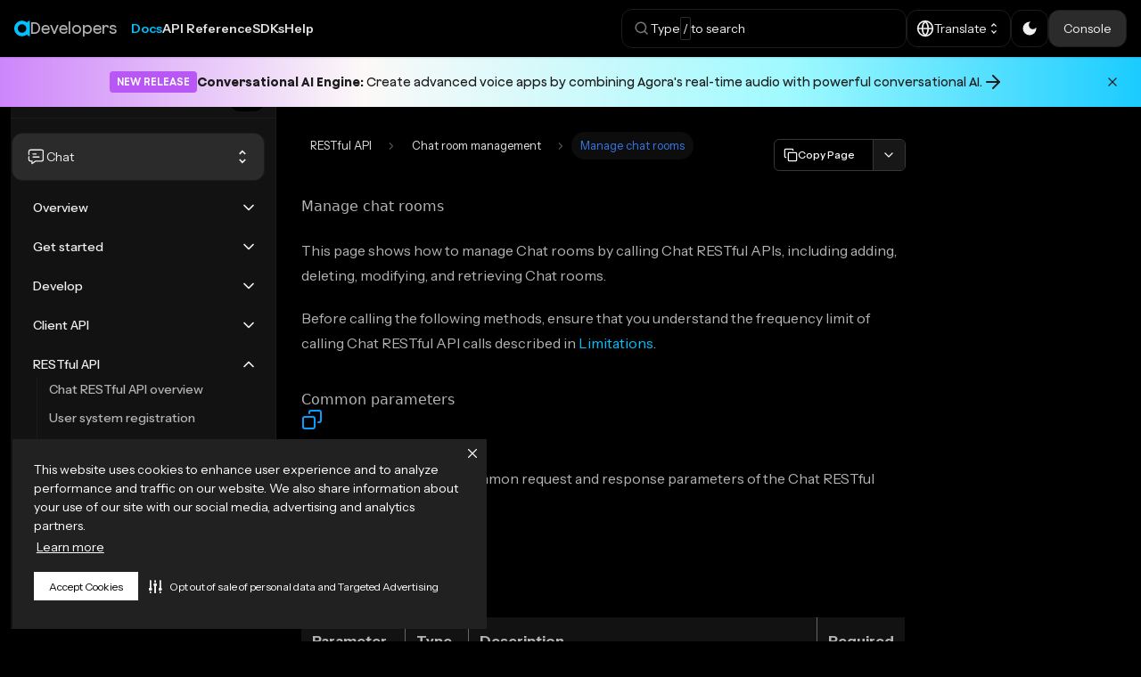

--- FILE ---
content_type: text/html; charset=utf-8
request_url: https://docs.agora.io/en/agora-chat/restful-api/chatroom-management/manage-chatrooms?platform=react-native
body_size: 19570
content:
<!doctype html>
<html lang="en" dir="ltr" class="docs-wrapper docs-doc-page docs-version-current plugin-docs plugin-id-default docs-doc-id-agora-chat/restful-api/chatroom-management/manage-chatrooms">
<head>
<meta charset="UTF-8">
<meta name="generator" content="Docusaurus v2.1.0">
<title data-rh="true">Chat Manage chat rooms | Agora Docs</title><meta data-rh="true" name="referrer" content="no-referrer"><meta data-rh="true" name="zd-site-verification" content="j3g5acl2698qguz6glggvi"><meta data-rh="true" name="viewport" content="width=device-width,initial-scale=1"><meta data-rh="true" name="twitter:card" content="summary_large_image"><meta data-rh="true" property="og:url" content="https://docs.agora.io/en/agora-chat/restful-api/chatroom-management/manage-chatrooms"><meta data-rh="true" name="docusaurus_locale" content="en"><meta data-rh="true" name="docsearch:language" content="en"><meta data-rh="true" name="docusaurus_version" content="current"><meta data-rh="true" name="docusaurus_tag" content="docs-default-current"><meta data-rh="true" name="docsearch:version" content="current"><meta data-rh="true" name="docsearch:docusaurus_tag" content="docs-default-current"><meta data-rh="true" property="og:title" content="Chat Manage chat rooms | Agora Docs"><meta data-rh="true" name="description" content="Shows how to manage chat rooms by calling Agora Chat RESTful APIs.
"><meta data-rh="true" property="og:description" content="Shows how to manage chat rooms by calling Agora Chat RESTful APIs.
"><link data-rh="true" rel="preconnect" href="https://fonts.googleapis.com"><link data-rh="true" rel="preconnect" href="https://fonts.gstatic.com" crossorigin="true"><link data-rh="true" href="https://fonts.googleapis.com/css2?family=Instrument+Sans:ital,wght@0,400..700;1,400..700&amp;family=Space+Mono:ital,wght@0,400;0,700;1,400;1,700&amp;display=swap" rel="stylesheet"><link data-rh="true" rel="icon" href="/en//img/favicon.ico"><link data-rh="true" rel="canonical" href="https://docs.agora.io/en/agora-chat/restful-api/chatroom-management/manage-chatrooms"><link data-rh="true" rel="alternate" href="https://docs.agora.io/en/agora-chat/restful-api/chatroom-management/manage-chatrooms" hreflang="en"><link data-rh="true" rel="alternate" href="https://docs.agora.io/en/agora-chat/restful-api/chatroom-management/manage-chatrooms" hreflang="x-default"><script data-rh="true">!function(e,t,a,n,g){e[n]=e[n]||[],e[n].push({"gtm.start":(new Date).getTime(),event:"gtm.js"});var m=t.getElementsByTagName(a)[0],r=t.createElement(a);r.async=!0,r.src="https://www.googletagmanager.com/gtm.js?id=GTM-TKTWGML",m.parentNode.insertBefore(r,m)}(window,document,"script","dataLayer")</script><link rel="search" type="application/opensearchdescription+xml" title="Agora Docs" href="/en/opensearch.xml">








<script src="/en//js/translation-fix.js" async></script><link rel="stylesheet" href="/en/assets/css/styles.51a9e6f4.css">
<link rel="preload" href="/en/assets/js/runtime~main.80e319ce.js" as="script">
<link rel="preload" href="/en/assets/js/main.eb7923a5.js" as="script">
</head>
<body class="navigation-with-keyboard">
<script>!function(){function t(t){document.documentElement.setAttribute("data-theme",t)}var e=function(){var t=null;try{t=localStorage.getItem("theme")}catch(t){}return t}();t(null!==e?e:"dark")}()</script><div id="__docusaurus">
<div role="region" aria-label="theme.common.skipToMainContent"><a href="#" class="skipToContent_fXgn">Skip to main content</a></div><nav class="navbar navbar--fixed-top"><div class="navbar__inner"><div class="navbar__items"><a class="navbar__brand" href="/en/"><div class="flex items-center gap-1"><svg width="18" height="18" viewBox="0 0 18 18" fill="none" xmlns="http://www.w3.org/2000/svg"><path d="M8.715 13.81a4.81 4.81 0 1 1 0-9.62 4.81 4.81 0 0 1 0 9.62Zm5.602-11.818-.074.098-.073.097-.097-.073-.093-.073a8.722 8.722 0 1 0-5.265 15.68 8.63 8.63 0 0 0 5.265-1.772l.093-.068.097-.078.073.102.074.098a4.16 4.16 0 0 0 2.798 1.68l.322.044V.273l-.322.044a4.165 4.165 0 0 0-2.798 1.675Z" fill="#00C2FF"></path></svg><span class="md:max-lg:hidden inline-block font-display font-medium text-lg text-content-text-secondary">Developers</span></div><b class="navbar__title text--truncate">Developers</b></a><div class="flex items-center gap-5 lg:gap-4 xl:gap-8"><a class="navbar__item navbar__link hidden sm:block navbar__link--active" href="/en/">Docs</a><a class="navbar__item navbar__link hidden sm:block" href="/en/api-reference">API Reference</a><a class="navbar__item navbar__link hidden sm:block" href="/en/sdks">SDKs</a><a class="navbar__item navbar__link hidden sm:block" href="/en/help">Help</a></div></div><div class="navbar__items navbar__items--right"><div class="[&amp;&gt;div]:!relative [&amp;&gt;div]:!right-0"><div class="searchBox_ZlJk"><div class="hidden lg:flex items-center gap-4 w-80 px-3 py-2 cursor-pointer border border-border-subtle rounded-xl hover:border-border-on-action-hover transition-all" role="button"><svg width="20" height="20" viewBox="0 0 20 20" fill="none" xmlns="http://www.w3.org/2000/svg"><g clip-path="url(#a)"><path fill-rule="evenodd" clip-rule="evenodd" d="M8.838 2.46a6.375 6.375 0 1 0 3.947 11.383l2.739 2.739a.75.75 0 0 0 1.06-1.06l-2.739-2.74A6.374 6.374 0 0 0 8.838 2.461ZM3.963 8.837a4.875 4.875 0 1 1 9.75 0 4.875 4.875 0 0 1-9.75 0Z" fill="#757575"></path></g><defs><clipPath id="a"><path fill="#fff" d="M0 0h20v20H0z"></path></clipPath></defs></svg><p class="hidden lg:flex items-center gap-2 text-content-text-primary">Type<span class="border border-border-strong p-0.5 rounded-sm">/</span>to search</p></div><div class="flex lg:hidden"><button class="inline-flex items-center justify-center gap-2 whitespace-nowrap transition-all focus-visible:outline-none focus-visible:ring-1 focus-visible:ring-ring [&amp;_svg]:shrink-0 font-medium bg-surface-background hover:bg-surface-layer-02 hover:border-border-subtle disabled:border-border-disabled disabled:pointer-events-none disabled:bg-surface-layer-04 disabled:text-content-disabled h-10 min-w-10 text-sm [&amp;_svg]:size-5 rounded-xl text-content-primary-action hover:text-content-primary-action-on-hover p-0 border border-border-subtle"><svg width="20" height="20" viewBox="0 0 20 20" fill="none" xmlns="http://www.w3.org/2000/svg"><g clip-path="url(#a)"><path fill-rule="evenodd" clip-rule="evenodd" d="M8.838 2.46a6.375 6.375 0 1 0 3.947 11.383l2.739 2.739a.75.75 0 0 0 1.06-1.06l-2.739-2.74A6.374 6.374 0 0 0 8.838 2.461ZM3.963 8.837a4.875 4.875 0 1 1 9.75 0 4.875 4.875 0 0 1-9.75 0Z" fill="#757575"></path></g><defs><clipPath id="a"><path fill="#fff" d="M0 0h20v20H0z"></path></clipPath></defs></svg></button></div></div></div><div class="hidden lg:block p-0" translate="no" role="button" tabindex="0" aria-haspopup="true" aria-expanded="false"><div class="relative"><button class="flex items-center text-content-text-primary justify-between gap-4 w-full text-sm text-left cursor-pointer border border-border-subtle bg-transparent hover:bg-transparent !p-2.5 !rounded-xl p-1.5 rounded-lg"><span class="flex items-center gap-2 [&amp;_svg]:w-5 [&amp;_svg]:h-5 text-sm"><svg xmlns="http://www.w3.org/2000/svg" width="16" height="16" viewBox="0 0 24 24" fill="none" stroke="currentColor" stroke-width="2" stroke-linecap="round" stroke-linejoin="round"><circle cx="12" cy="12" r="10"></circle><line x1="2" y1="12" x2="22" y2="12"></line><path d="M12 2a15.3 15.3 0 0 1 4 10 15.3 15.3 0 0 1-4 10 15.3 15.3 0 0 1-4-10 15.3 15.3 0 0 1 4-10z"></path></svg> <span class="line-clamp-1">Translate</span></span><svg stroke="currentColor" fill="currentColor" stroke-width="0" viewBox="0 0 24 24" height="16" width="16" xmlns="http://www.w3.org/2000/svg"><path fill="none" d="M0 0h24v24H0z"></path><path d="M12 5.83 15.17 9l1.41-1.41L12 3 7.41 7.59 8.83 9 12 5.83zm0 12.34L8.83 15l-1.41 1.41L12 21l4.59-4.59L15.17 15 12 18.17z"></path></svg></button></div></div><div class="p-0" role="button" tabindex="0" aria-haspopup="true" aria-expanded="false"><div class="relative"><button class="flex items-center text-content-text-primary justify-between gap-4 w-full text-sm text-left cursor-pointer border border-border-subtle bg-transparent hover:bg-transparent !p-2.5 !rounded-xl hover:!bg-surface-layer-02-hover p-1.5 rounded-lg"><span class="flex items-center gap-2 [&amp;_svg]:w-5 [&amp;_svg]:h-5 text-sm"><svg stroke="currentColor" fill="currentColor" stroke-width="0" viewBox="0 0 24 24" height="1em" width="1em" xmlns="http://www.w3.org/2000/svg"><path fill="none" d="M0 0h24v24H0z"></path><path d="M12 3a9 9 0 1 0 9 9c0-.46-.04-.92-.1-1.36a5.389 5.389 0 0 1-4.4 2.26 5.403 5.403 0 0 1-3.14-9.8c-.44-.06-.9-.1-1.36-.1z"></path></svg> </span></button></div></div><a href="https://console.agora.io/v2" target="_blank" rel="noopener noreferrer" class="hidden lg:flex gap-2 items-center bg-surface-layer-04 border-border-subtle border rounded-xl px-4 py-2.5 hover:text-content-primary-link transition-all !no-underline">Console</a><div class="toggle_vylO colorModeToggle_x44X"><button class="clean-btn toggleButton_gllP toggleButtonDisabled_aARS" type="button" disabled="" title="Switch between dark and light mode (currently dark mode)" aria-label="Switch between dark and light mode (currently dark mode)"><svg viewBox="0 0 24 24" width="24" height="24" class="lightToggleIcon_pyhR"><path fill="currentColor" d="M12,9c1.65,0,3,1.35,3,3s-1.35,3-3,3s-3-1.35-3-3S10.35,9,12,9 M12,7c-2.76,0-5,2.24-5,5s2.24,5,5,5s5-2.24,5-5 S14.76,7,12,7L12,7z M2,13l2,0c0.55,0,1-0.45,1-1s-0.45-1-1-1l-2,0c-0.55,0-1,0.45-1,1S1.45,13,2,13z M20,13l2,0c0.55,0,1-0.45,1-1 s-0.45-1-1-1l-2,0c-0.55,0-1,0.45-1,1S19.45,13,20,13z M11,2v2c0,0.55,0.45,1,1,1s1-0.45,1-1V2c0-0.55-0.45-1-1-1S11,1.45,11,2z M11,20v2c0,0.55,0.45,1,1,1s1-0.45,1-1v-2c0-0.55-0.45-1-1-1C11.45,19,11,19.45,11,20z M5.99,4.58c-0.39-0.39-1.03-0.39-1.41,0 c-0.39,0.39-0.39,1.03,0,1.41l1.06,1.06c0.39,0.39,1.03,0.39,1.41,0s0.39-1.03,0-1.41L5.99,4.58z M18.36,16.95 c-0.39-0.39-1.03-0.39-1.41,0c-0.39,0.39-0.39,1.03,0,1.41l1.06,1.06c0.39,0.39,1.03,0.39,1.41,0c0.39-0.39,0.39-1.03,0-1.41 L18.36,16.95z M19.42,5.99c0.39-0.39,0.39-1.03,0-1.41c-0.39-0.39-1.03-0.39-1.41,0l-1.06,1.06c-0.39,0.39-0.39,1.03,0,1.41 s1.03,0.39,1.41,0L19.42,5.99z M7.05,18.36c0.39-0.39,0.39-1.03,0-1.41c-0.39-0.39-1.03-0.39-1.41,0l-1.06,1.06 c-0.39,0.39-0.39,1.03,0,1.41s1.03,0.39,1.41,0L7.05,18.36z"></path></svg><svg viewBox="0 0 24 24" width="24" height="24" class="darkToggleIcon_wfgR"><path fill="currentColor" d="M9.37,5.51C9.19,6.15,9.1,6.82,9.1,7.5c0,4.08,3.32,7.4,7.4,7.4c0.68,0,1.35-0.09,1.99-0.27C17.45,17.19,14.93,19,12,19 c-3.86,0-7-3.14-7-7C5,9.07,6.81,6.55,9.37,5.51z M12,3c-4.97,0-9,4.03-9,9s4.03,9,9,9s9-4.03,9-9c0-0.46-0.04-0.92-0.1-1.36 c-0.98,1.37-2.58,2.26-4.4,2.26c-2.98,0-5.4-2.42-5.4-5.4c0-1.81,0.89-3.42,2.26-4.4C12.92,3.04,12.46,3,12,3L12,3z"></path></svg></button></div><button class="items-center justify-center gap-2 whitespace-nowrap transition-all focus-visible:outline-none focus-visible:ring-1 focus-visible:ring-ring [&amp;_svg]:shrink-0 font-medium bg-surface-background hover:bg-surface-layer-02 hover:border-border-subtle disabled:border-border-disabled disabled:pointer-events-none disabled:bg-surface-layer-04 disabled:text-content-disabled h-10 min-w-10 text-sm [&amp;_svg]:size-5 rounded-xl text-content-primary-action hover:text-content-primary-action-on-hover p-0 border border-border-subtle sm:hidden inline-flex" aria-label="Navigation bar toggle" type="button" tabindex="0"><svg class="size-5 fill-surface-inverse" width="30" height="30" viewBox="0 0 30 30" aria-hidden="true"><path stroke="currentColor" stroke-linecap="round" stroke-miterlimit="10" stroke-width="2" d="M4 7h22M4 15h22M4 23h22"></path></svg></button></div></div><div role="presentation" class="navbar-sidebar__backdrop"></div></nav><div style="position:relative"><div style="display:block;opacity:1;transition:opacity 0.3s ease-in-out;height:auto;overflow:hidden;transition-property:opacity, height;transition-duration:0.3s, 0.3s;transition-timing-function:ease-in-out;position:sticky;top:0;z-index:85"><div class="font-display relative flex items-center gap-4 px-2 lg:px-[120px] bg-theme-gradient py-2 lg:py-4 text-dark-500"><a class="group flex gap-2 justify-center flex-1 items-center text-sm font-semibold flex-wrap hover:text-dark-500 hover:no-underline pr-8" href="/en/conversational-ai/overview/product-overview"><span class="but hidden lg:block bg-purple-500 text-white px-2 py-1 rounded text-xs">NEW RELEASE</span><span class="group-hover:underline font-medium"><strong>Conversational AI Engine:</strong> Create advanced voice apps by combining Agora&#x27;s real-time audio with powerful conversational AI.</span><svg xmlns="http://www.w3.org/2000/svg" width="24" height="24" viewBox="0 0 24 24" fill="none" stroke="currentColor" stroke-width="2" stroke-linecap="round" stroke-linejoin="round" class="hidden lg:block"><line x1="5" y1="12" x2="19" y2="12"></line><polyline points="12 5 19 12 12 19"></polyline></svg></a><button class="absolute right-2 lg:right-4 bg-transparent border-none outline-none p-2 hover:bg-black/10 rounded-full transition-colors duration-200" aria-label="Dismiss announcement"><svg xmlns="http://www.w3.org/2000/svg" width="16" height="16" viewBox="0 0 24 24" fill="none" stroke="currentColor" stroke-width="2" stroke-linecap="round" stroke-linejoin="round"><line x1="18" y1="6" x2="6" y2="18"></line><line x1="6" y1="6" x2="18" y2="18"></line></svg></button></div></div></div><div class="main-wrapper mainWrapper_eExm flex sm:p-3 px-4 py-5 min-h-screen"><div class="w-full max-w-full"><div class="flex w-full"><div class="flex [&amp;_aside]:border-r-0"><aside class="theme-doc-sidebar-container docSidebarContainer_b6E3"><div class="sidebar_mhZE"><div class="relative flex flex-col border border-border-subtle bg-surface-layer-02 rounded-xl h-full overflow-y-auto"><div class="z-20 shrink-0 sticky top-0 h-14 py-2 pl-4 pr-3 flex items-center justify-between gap-2.5 self-stretch bg-surface-layer-02 border-b border-border-subtle"><div class="text-content-text-placeholder text-sm font-normal leading-none tracking-[-0.14px]">Agora docs</div><button class="inline-flex items-center justify-center gap-2 whitespace-nowrap transition-all focus-visible:outline-none focus-visible:ring-1 focus-visible:ring-ring [&amp;_svg]:shrink-0 font-medium bg-surface-background hover:bg-surface-layer-02 border border-surface-background hover:border-border-subtle disabled:border-border-disabled disabled:pointer-events-none disabled:bg-surface-layer-04 disabled:text-content-disabled h-10 min-w-10 text-sm [&amp;_svg]:size-5 rounded-xl text-content-primary-action hover:text-content-primary-action-on-hover p-1" type="button" title="Collapse sidebar" aria-label="Collapse sidebar"><svg width="24" height="24" viewBox="0 0 24 24" xmlns="http://www.w3.org/2000/svg" fill="currentColor" class="fill-content-icon-primary size-6"><path d="M16.048 14.502V9.498c0-.208-.092-.35-.276-.427-.184-.077-.35-.041-.497.106l-2.19 2.19a.868.868 0 0 0-.272.633c0 .241.09.452.271.633l2.191 2.19c.147.147.313.183.497.106s.276-.22.276-.427ZM5.308 20.5c-.499 0-.925-.177-1.278-.53a1.742 1.742 0 0 1-.53-1.278V5.308c0-.499.177-.925.53-1.278.353-.353.78-.53 1.278-.53h13.384c.499 0 .925.177 1.278.53.353.353.53.78.53 1.278v13.384c0 .499-.177.925-.53 1.278-.353.353-.78.53-1.278.53H5.308ZM8 19V5H5.308a.294.294 0 0 0-.212.096.294.294 0 0 0-.096.212v13.384c0 .077.032.148.096.212a.294.294 0 0 0 .212.096H8Zm1.5 0h9.192a.294.294 0 0 0 .212-.096.294.294 0 0 0 .096-.212V5.308a.294.294 0 0 0-.096-.212.294.294 0 0 0-.212-.096H9.5v14Z"></path></svg></button></div><div class="relative grow flex flex-col pb-4"><div class="sticky top-14 py-4 px-3 bg-surface-layer-02 z-40"><div class="product-selecter"><div role="button" tabindex="0" aria-haspopup="true" aria-expanded="false"><div class="relative"><button class="flex items-center text-content-text-primary justify-between gap-4 w-full p-3.5 text-sm text-left cursor-pointer bg-surface-layer-04 rounded-xl hover:bg-surface-layer-03 border border-border-subtle"><span class="flex items-center gap-2 [&amp;_svg]:w-6 [&amp;_svg]:h-6"><svg width="25" height="24" viewBox="0 0 25 24" fill="currentColor" xmlns="http://www.w3.org/2000/svg"><path d="M12.986 9.353h-3.6a.676.676 0 0 1 0-1.352h3.6a.676.676 0 0 1 0 1.352ZM16.586 12.959h-7.2a.676.676 0 0 1 0-1.352h7.2a.676.676 0 0 1 0 1.352Z"></path><path d="M19.325 3.268H6.648a2.664 2.664 0 0 0-2.662 2.666v3.268a.676.676 0 1 0 1.35 0V5.934c0-.726.587-1.314 1.312-1.314h12.677c.724 0 1.311.588 1.311 1.314v9.092c0 .725-.587 1.313-1.311 1.313h-7.131l-.353.252-2.905 2.079v-2.33H6.648a1.313 1.313 0 0 1-1.312-1.314v-3.12a.676.676 0 1 0-1.35 0v3.12a2.664 2.664 0 0 0 2.662 2.666h.938v2.43c0 .492.556.778.955.492l4.085-2.922h6.699a2.664 2.664 0 0 0 2.661-2.666V5.934a2.664 2.664 0 0 0-2.661-2.666Z"></path></svg> <span class="line-clamp-1">Chat</span></span><svg stroke="currentColor" fill="currentColor" stroke-width="0" viewBox="0 0 24 24" height="20" width="20" xmlns="http://www.w3.org/2000/svg"><path fill="none" d="M0 0h24v24H0z"></path><path d="M12 5.83 15.17 9l1.41-1.41L12 3 7.41 7.59 8.83 9 12 5.83zm0 12.34L8.83 15l-1.41 1.41L12 21l4.59-4.59L15.17 15 12 18.17z"></path></svg></button></div></div></div></div><div class="grow px-4 pb-4"><nav class="menu thin-scrollbar menu_Y1UP"><ul id="main" class="theme-doc-sidebar-menu menu__list space-y-4"><li class="theme-doc-sidebar-item-category theme-doc-sidebar-item-category-level-1 menu__list-item menu__list-item--collapsed font-sans py-1 pl-5 pr-1 [&amp;&gt;ul]:!pl-0 [&amp;&gt;ul]:!ml-1 [&amp;&gt;ul]:!border-l [&amp;&gt;ul]:!border-l-border-subtle"><div class="menu__list-item-collapsible !bg-transparent hover:!bg-transparent"><a id="category-sidebar-items" class="menu__link menu__link--sublist menu__link--sublist-caret !bg-transparent hover:!bg-transparent text-content-primary-action hover:text-content-primary-action-selected after:content-none p-0 min-h-5" aria-expanded="false" href="/en/agora-chat/overview/product-overview">Overview</a><button aria-label="Toggle the collapsible sidebar category &#x27;Overview&#x27;" type="button" class="clean-btn rotate-0"><svg xmlns="http://www.w3.org/2000/svg" width="30" height="30" viewBox="0 0 24 24" fill="none" stroke="currentColor" stroke-width="2" stroke-linecap="round" stroke-linejoin="round" class="stroke-content-primary-action size-5"><path d="m6 9 6 6 6-6"></path></svg></button></div></li><li class="theme-doc-sidebar-item-category theme-doc-sidebar-item-category-level-1 menu__list-item menu__list-item--collapsed font-sans py-1 pl-5 pr-1 [&amp;&gt;ul]:!pl-0 [&amp;&gt;ul]:!ml-1 [&amp;&gt;ul]:!border-l [&amp;&gt;ul]:!border-l-border-subtle"><div class="menu__list-item-collapsible !bg-transparent hover:!bg-transparent"><a id="category-sidebar-items" class="menu__link menu__link--sublist menu__link--sublist-caret !bg-transparent hover:!bg-transparent text-content-primary-action hover:text-content-primary-action-selected after:content-none p-0 min-h-5" aria-expanded="false" href="/en/agora-chat/get-started/enable">Get started</a><button aria-label="Toggle the collapsible sidebar category &#x27;Get started&#x27;" type="button" class="clean-btn rotate-0"><svg xmlns="http://www.w3.org/2000/svg" width="30" height="30" viewBox="0 0 24 24" fill="none" stroke="currentColor" stroke-width="2" stroke-linecap="round" stroke-linejoin="round" class="stroke-content-primary-action size-5"><path d="m6 9 6 6 6-6"></path></svg></button></div></li><li class="theme-doc-sidebar-item-category theme-doc-sidebar-item-category-level-1 menu__list-item menu__list-item--collapsed font-sans py-1 pl-5 pr-1 [&amp;&gt;ul]:!pl-0 [&amp;&gt;ul]:!ml-1 [&amp;&gt;ul]:!border-l [&amp;&gt;ul]:!border-l-border-subtle"><div class="menu__list-item-collapsible !bg-transparent hover:!bg-transparent"><a id="category-sidebar-items" class="menu__link menu__link--sublist menu__link--sublist-caret !bg-transparent hover:!bg-transparent text-content-primary-action hover:text-content-primary-action-selected after:content-none p-0 min-h-5" aria-expanded="false" href="/en/agora-chat/develop/authentication">Develop</a><button aria-label="Toggle the collapsible sidebar category &#x27;Develop&#x27;" type="button" class="clean-btn rotate-0"><svg xmlns="http://www.w3.org/2000/svg" width="30" height="30" viewBox="0 0 24 24" fill="none" stroke="currentColor" stroke-width="2" stroke-linecap="round" stroke-linejoin="round" class="stroke-content-primary-action size-5"><path d="m6 9 6 6 6-6"></path></svg></button></div></li><li class="theme-doc-sidebar-item-category theme-doc-sidebar-item-category-level-1 menu__list-item menu__list-item--collapsed font-sans py-1 pl-5 pr-1 [&amp;&gt;ul]:!pl-0 [&amp;&gt;ul]:!ml-1 [&amp;&gt;ul]:!border-l [&amp;&gt;ul]:!border-l-border-subtle"><div class="menu__list-item-collapsible !bg-transparent hover:!bg-transparent"><a id="category-sidebar-items" class="menu__link menu__link--sublist menu__link--sublist-caret !bg-transparent hover:!bg-transparent text-content-primary-action hover:text-content-primary-action-selected after:content-none p-0 min-h-5" aria-expanded="false" href="/en/agora-chat/client-api/messages/send-receive-messages">Client API</a><button aria-label="Toggle the collapsible sidebar category &#x27;Client API&#x27;" type="button" class="clean-btn rotate-0"><svg xmlns="http://www.w3.org/2000/svg" width="30" height="30" viewBox="0 0 24 24" fill="none" stroke="currentColor" stroke-width="2" stroke-linecap="round" stroke-linejoin="round" class="stroke-content-primary-action size-5"><path d="m6 9 6 6 6-6"></path></svg></button></div></li><li class="theme-doc-sidebar-item-category theme-doc-sidebar-item-category-level-1 menu__list-item font-sans py-1 pl-5 pr-1 [&amp;&gt;ul]:!pl-0 [&amp;&gt;ul]:!ml-1 [&amp;&gt;ul]:!border-l [&amp;&gt;ul]:!border-l-border-subtle"><div class="menu__list-item-collapsible !bg-transparent hover:!bg-transparent"><a id="category-sidebar-items" class="menu__link menu__link--sublist menu__link--sublist-caret menu__link--active !bg-transparent hover:!bg-transparent text-content-primary-action hover:text-content-primary-action-selected after:content-none p-0 min-h-5" aria-expanded="true" href="/en/agora-chat/restful-api/restful-overview">RESTful API</a><button aria-label="Toggle the collapsible sidebar category &#x27;RESTful API&#x27;" type="button" class="clean-btn rotate-180"><svg xmlns="http://www.w3.org/2000/svg" width="30" height="30" viewBox="0 0 24 24" fill="none" stroke="currentColor" stroke-width="2" stroke-linecap="round" stroke-linejoin="round" class="stroke-content-primary-action size-5"><path d="m6 9 6 6 6-6"></path></svg></button></div><ul style="display:block;overflow:visible;height:auto" class="menu__list"><li class="theme-doc-sidebar-item-link theme-doc-sidebar-item-link-level-2 menu__list-item font-sans py-1 [&amp;&gt;ul]:!pl-0 hover:text-content-primary-action-selected border-l border-l-transparent hover:border-l-content-primary-action-selected pl-3 pr-5"><a id="link-sidebar-items" class="menu__link min-h-5 p-0 text-content-text-secondary hover:bg-transparent hover:text-content-primary-action-selected" tabindex="0" href="/en/agora-chat/restful-api/restful-overview">Chat RESTful API overview</a></li><li class="theme-doc-sidebar-item-link theme-doc-sidebar-item-link-level-2 menu__list-item font-sans py-1 [&amp;&gt;ul]:!pl-0 hover:text-content-primary-action-selected border-l border-l-transparent hover:border-l-content-primary-action-selected pl-3 pr-5"><a id="link-sidebar-items" class="menu__link min-h-5 p-0 text-content-text-secondary hover:bg-transparent hover:text-content-primary-action-selected" tabindex="0" href="/en/agora-chat/restful-api/user-system-registration">User system registration</a></li><li class="theme-doc-sidebar-item-link theme-doc-sidebar-item-link-level-2 menu__list-item font-sans py-1 [&amp;&gt;ul]:!pl-0 hover:text-content-primary-action-selected border-l border-l-transparent hover:border-l-content-primary-action-selected pl-3 pr-5"><a id="link-sidebar-items" class="menu__link min-h-5 p-0 text-content-text-secondary hover:bg-transparent hover:text-content-primary-action-selected" tabindex="0" href="/en/agora-chat/restful-api/message-management">Message management</a></li><li class="theme-doc-sidebar-item-link theme-doc-sidebar-item-link-level-2 menu__list-item font-sans py-1 [&amp;&gt;ul]:!pl-0 hover:text-content-primary-action-selected border-l border-l-transparent hover:border-l-content-primary-action-selected pl-3 pr-5"><a id="link-sidebar-items" class="menu__link min-h-5 p-0 text-content-text-secondary hover:bg-transparent hover:text-content-primary-action-selected" tabindex="0" href="/en/agora-chat/restful-api/contact-management">Contact management</a></li><li class="theme-doc-sidebar-item-link theme-doc-sidebar-item-link-level-2 menu__list-item font-sans py-1 [&amp;&gt;ul]:!pl-0 hover:text-content-primary-action-selected border-l border-l-transparent hover:border-l-content-primary-action-selected pl-3 pr-5"><a id="link-sidebar-items" class="menu__link min-h-5 p-0 text-content-text-secondary hover:bg-transparent hover:text-content-primary-action-selected" tabindex="0" href="/en/agora-chat/restful-api/user-attributes-management">User attributes management</a></li><li class="theme-doc-sidebar-item-category theme-doc-sidebar-item-category-level-2 menu__list-item font-sans py-1 [&amp;&gt;ul]:!pl-0 [&amp;&gt;ul]:!ml-1 [&amp;&gt;ul]:!border-l [&amp;&gt;ul]:!border-l-border-subtle pl-3 pr-5 !bg-transparent hover:!bg-transparent"><div class="menu__list-item-collapsible !bg-transparent hover:!bg-transparent"><a id="category-sidebar-items" class="menu__link menu__link--sublist menu__link--sublist-caret menu__link--active !bg-transparent hover:!bg-transparent text-content-primary-action hover:text-content-primary-action-selected after:content-none p-0 min-h-5" aria-expanded="true" tabindex="0" href="/en/agora-chat/restful-api/chatroom-management/manage-chatrooms">Chat room management</a><button aria-label="Toggle the collapsible sidebar category &#x27;Chat room management&#x27;" type="button" class="clean-btn rotate-180"><svg xmlns="http://www.w3.org/2000/svg" width="30" height="30" viewBox="0 0 24 24" fill="none" stroke="currentColor" stroke-width="2" stroke-linecap="round" stroke-linejoin="round" class="stroke-content-primary-action size-5"><path d="m6 9 6 6 6-6"></path></svg></button></div><ul style="display:block;overflow:visible;height:auto" class="menu__list"><li class="theme-doc-sidebar-item-link theme-doc-sidebar-item-link-level-3 menu__list-item font-sans py-1 [&amp;&gt;ul]:!pl-0 hover:text-content-primary-action-selected border-l hover:border-l-content-primary-action-selected border-l-content-primary-action-selected pl-3 pr-5"><a id="link-sidebar-items" class="menu__link min-h-5 p-0 hover:bg-transparent hover:text-content-primary-action-selected text-content-primary-action-selected" aria-current="page" tabindex="0" href="/en/agora-chat/restful-api/chatroom-management/manage-chatrooms">Manage chat rooms</a></li><li class="theme-doc-sidebar-item-link theme-doc-sidebar-item-link-level-3 menu__list-item font-sans py-1 [&amp;&gt;ul]:!pl-0 hover:text-content-primary-action-selected border-l border-l-transparent hover:border-l-content-primary-action-selected pl-3 pr-5"><a id="link-sidebar-items" class="menu__link min-h-5 p-0 text-content-text-secondary hover:bg-transparent hover:text-content-primary-action-selected" tabindex="0" href="/en/agora-chat/restful-api/chatroom-management/manage-chatroom-attributes">Manage chat room attributes</a></li><li class="theme-doc-sidebar-item-link theme-doc-sidebar-item-link-level-3 menu__list-item font-sans py-1 [&amp;&gt;ul]:!pl-0 hover:text-content-primary-action-selected border-l border-l-transparent hover:border-l-content-primary-action-selected pl-3 pr-5"><a id="link-sidebar-items" class="menu__link min-h-5 p-0 text-content-text-secondary hover:bg-transparent hover:text-content-primary-action-selected" tabindex="0" href="/en/agora-chat/restful-api/chatroom-management/manage-chatroom-members">Manage chat room members</a></li><li class="theme-doc-sidebar-item-link theme-doc-sidebar-item-link-level-3 menu__list-item font-sans py-1 [&amp;&gt;ul]:!pl-0 hover:text-content-primary-action-selected border-l border-l-transparent hover:border-l-content-primary-action-selected pl-3 pr-5"><a id="link-sidebar-items" class="menu__link min-h-5 p-0 text-content-text-secondary hover:bg-transparent hover:text-content-primary-action-selected" tabindex="0" href="/en/agora-chat/restful-api/chatroom-management/manage-chatroom-admins">Manage chat room admins</a></li><li class="theme-doc-sidebar-item-link theme-doc-sidebar-item-link-level-3 menu__list-item font-sans py-1 [&amp;&gt;ul]:!pl-0 hover:text-content-primary-action-selected border-l border-l-transparent hover:border-l-content-primary-action-selected pl-3 pr-5"><a id="link-sidebar-items" class="menu__link min-h-5 p-0 text-content-text-secondary hover:bg-transparent hover:text-content-primary-action-selected" tabindex="0" href="/en/agora-chat/restful-api/chatroom-management/manage-chatroom-mutelist">Manage chat room mute list</a></li><li class="theme-doc-sidebar-item-link theme-doc-sidebar-item-link-level-3 menu__list-item font-sans py-1 [&amp;&gt;ul]:!pl-0 hover:text-content-primary-action-selected border-l border-l-transparent hover:border-l-content-primary-action-selected pl-3 pr-5"><a id="link-sidebar-items" class="menu__link min-h-5 p-0 text-content-text-secondary hover:bg-transparent hover:text-content-primary-action-selected" tabindex="0" href="/en/agora-chat/restful-api/chatroom-management/manage-chatroom-blocklist">Manage chat room block list</a></li><li class="theme-doc-sidebar-item-link theme-doc-sidebar-item-link-level-3 menu__list-item font-sans py-1 [&amp;&gt;ul]:!pl-0 hover:text-content-primary-action-selected border-l border-l-transparent hover:border-l-content-primary-action-selected pl-3 pr-5"><a id="link-sidebar-items" class="menu__link min-h-5 p-0 text-content-text-secondary hover:bg-transparent hover:text-content-primary-action-selected" tabindex="0" href="/en/agora-chat/restful-api/chatroom-management/manage-chatroom-allowlist">Manage chat room allow list</a></li></ul></li><li class="theme-doc-sidebar-item-category theme-doc-sidebar-item-category-level-2 menu__list-item menu__list-item--collapsed font-sans py-1 [&amp;&gt;ul]:!pl-0 [&amp;&gt;ul]:!ml-1 [&amp;&gt;ul]:!border-l [&amp;&gt;ul]:!border-l-border-subtle pl-3 pr-5 !bg-transparent hover:!bg-transparent"><div class="menu__list-item-collapsible !bg-transparent hover:!bg-transparent"><a id="category-sidebar-items" class="menu__link menu__link--sublist menu__link--sublist-caret !bg-transparent hover:!bg-transparent text-content-primary-action hover:text-content-primary-action-selected after:content-none p-0 min-h-5" aria-expanded="false" tabindex="0" href="/en/agora-chat/restful-api/chat-group-management/create-delete-retrieve-groups">Chat group management</a><button aria-label="Toggle the collapsible sidebar category &#x27;Chat group management&#x27;" type="button" class="clean-btn rotate-0"><svg xmlns="http://www.w3.org/2000/svg" width="30" height="30" viewBox="0 0 24 24" fill="none" stroke="currentColor" stroke-width="2" stroke-linecap="round" stroke-linejoin="round" class="stroke-content-primary-action size-5"><path d="m6 9 6 6 6-6"></path></svg></button></div></li><li class="theme-doc-sidebar-item-category theme-doc-sidebar-item-category-level-2 menu__list-item menu__list-item--collapsed font-sans py-1 [&amp;&gt;ul]:!pl-0 [&amp;&gt;ul]:!ml-1 [&amp;&gt;ul]:!border-l [&amp;&gt;ul]:!border-l-border-subtle pl-3 pr-5 !bg-transparent hover:!bg-transparent"><div class="menu__list-item-collapsible !bg-transparent hover:!bg-transparent"><a id="category-sidebar-items" class="menu__link menu__link--sublist menu__link--sublist-caret !bg-transparent hover:!bg-transparent text-content-primary-action hover:text-content-primary-action-selected after:content-none p-0 min-h-5" aria-expanded="false" tabindex="0" href="/en/agora-chat/restful-api/thread-management/create-delete-retrieve-threads">Thread management</a><button aria-label="Toggle the collapsible sidebar category &#x27;Thread management&#x27;" type="button" class="clean-btn rotate-0"><svg xmlns="http://www.w3.org/2000/svg" width="30" height="30" viewBox="0 0 24 24" fill="none" stroke="currentColor" stroke-width="2" stroke-linecap="round" stroke-linejoin="round" class="stroke-content-primary-action size-5"><path d="m6 9 6 6 6-6"></path></svg></button></div></li><li class="theme-doc-sidebar-item-link theme-doc-sidebar-item-link-level-2 menu__list-item font-sans py-1 [&amp;&gt;ul]:!pl-0 hover:text-content-primary-action-selected border-l border-l-transparent hover:border-l-content-primary-action-selected pl-3 pr-5"><a id="link-sidebar-items" class="menu__link min-h-5 p-0 text-content-text-secondary hover:bg-transparent hover:text-content-primary-action-selected" tabindex="0" href="/en/agora-chat/restful-api/push-notification-management">Notification management</a></li><li class="theme-doc-sidebar-item-category theme-doc-sidebar-item-category-level-2 menu__list-item menu__list-item--collapsed font-sans py-1 [&amp;&gt;ul]:!pl-0 [&amp;&gt;ul]:!ml-1 [&amp;&gt;ul]:!border-l [&amp;&gt;ul]:!border-l-border-subtle pl-3 pr-5 !bg-transparent hover:!bg-transparent"><div class="menu__list-item-collapsible !bg-transparent hover:!bg-transparent"><a id="category-sidebar-items" class="menu__link menu__link--sublist menu__link--sublist-caret !bg-transparent hover:!bg-transparent text-content-primary-action hover:text-content-primary-action-selected after:content-none p-0 min-h-5" aria-expanded="false" tabindex="0" href="/en/agora-chat/restful-api/offline-push/offline-push-configuration">Offline push</a><button aria-label="Toggle the collapsible sidebar category &#x27;Offline push&#x27;" type="button" class="clean-btn rotate-0"><svg xmlns="http://www.w3.org/2000/svg" width="30" height="30" viewBox="0 0 24 24" fill="none" stroke="currentColor" stroke-width="2" stroke-linecap="round" stroke-linejoin="round" class="stroke-content-primary-action size-5"><path d="m6 9 6 6 6-6"></path></svg></button></div></li><li class="theme-doc-sidebar-item-link theme-doc-sidebar-item-link-level-2 menu__list-item font-sans py-1 [&amp;&gt;ul]:!pl-0 hover:text-content-primary-action-selected border-l border-l-transparent hover:border-l-content-primary-action-selected pl-3 pr-5"><a id="link-sidebar-items" class="menu__link min-h-5 p-0 text-content-text-secondary hover:bg-transparent hover:text-content-primary-action-selected" tabindex="0" href="/en/agora-chat/restful-api/global-mute">Global mute</a></li><li class="theme-doc-sidebar-item-link theme-doc-sidebar-item-link-level-2 menu__list-item font-sans py-1 [&amp;&gt;ul]:!pl-0 hover:text-content-primary-action-selected border-l border-l-transparent hover:border-l-content-primary-action-selected pl-3 pr-5"><a id="link-sidebar-items" class="menu__link min-h-5 p-0 text-content-text-secondary hover:bg-transparent hover:text-content-primary-action-selected" tabindex="0" href="/en/agora-chat/restful-api/reaction">Reaction</a></li><li class="theme-doc-sidebar-item-link theme-doc-sidebar-item-link-level-2 menu__list-item font-sans py-1 [&amp;&gt;ul]:!pl-0 hover:text-content-primary-action-selected border-l border-l-transparent hover:border-l-content-primary-action-selected pl-3 pr-5"><a id="link-sidebar-items" class="menu__link min-h-5 p-0 text-content-text-secondary hover:bg-transparent hover:text-content-primary-action-selected" tabindex="0" href="/en/agora-chat/restful-api/presence">Presence</a></li></ul></li><li class="theme-doc-sidebar-item-category theme-doc-sidebar-item-category-level-1 menu__list-item menu__list-item--collapsed font-sans py-1 pl-5 pr-1 [&amp;&gt;ul]:!pl-0 [&amp;&gt;ul]:!ml-1 [&amp;&gt;ul]:!border-l [&amp;&gt;ul]:!border-l-border-subtle"><div class="menu__list-item-collapsible !bg-transparent hover:!bg-transparent"><a id="category-sidebar-items" class="menu__link menu__link--sublist menu__link--sublist-caret !bg-transparent hover:!bg-transparent text-content-primary-action hover:text-content-primary-action-selected after:content-none p-0 min-h-5" aria-expanded="false" href="/en/agora-chat/agora-console/manage-agora-account">Agora Console</a><button aria-label="Toggle the collapsible sidebar category &#x27;Agora Console&#x27;" type="button" class="clean-btn rotate-0"><svg xmlns="http://www.w3.org/2000/svg" width="30" height="30" viewBox="0 0 24 24" fill="none" stroke="currentColor" stroke-width="2" stroke-linecap="round" stroke-linejoin="round" class="stroke-content-primary-action size-5"><path d="m6 9 6 6 6-6"></path></svg></button></div></li><li class="theme-doc-sidebar-item-category theme-doc-sidebar-item-category-level-1 menu__list-item menu__list-item--collapsed font-sans py-1 pl-5 pr-1 [&amp;&gt;ul]:!pl-0 [&amp;&gt;ul]:!ml-1 [&amp;&gt;ul]:!border-l [&amp;&gt;ul]:!border-l-border-subtle"><div class="menu__list-item-collapsible !bg-transparent hover:!bg-transparent"><a id="category-sidebar-items" class="menu__link menu__link--sublist menu__link--sublist-caret !bg-transparent hover:!bg-transparent text-content-primary-action hover:text-content-primary-action-selected after:content-none p-0 min-h-5" aria-expanded="false" href="/en/agora-chat/reference/manage-agora-account">Reference</a><button aria-label="Toggle the collapsible sidebar category &#x27;Reference&#x27;" type="button" class="clean-btn rotate-0"><svg xmlns="http://www.w3.org/2000/svg" width="30" height="30" viewBox="0 0 24 24" fill="none" stroke="currentColor" stroke-width="2" stroke-linecap="round" stroke-linejoin="round" class="stroke-content-primary-action size-5"><path d="m6 9 6 6 6-6"></path></svg></button></div></li></ul></nav></div></div></div></div></aside></div><main class="docMainContainer_gTbr"><div class="container padding-top--md padding-bottom--lg"><div class="row"><div class="col sm:px-4 px-0 docItemCol_z5aJ"><div class="pb-2"><div class="grow flex flex-col gap-2 sm:gap-3 lg:gap-1.5"><div class="flex items-center justify-between gap-2 sm:gap-4"><div class="flex items-center gap-2 flex-1 min-w-0"><button class="items-center justify-center gap-2 whitespace-nowrap transition-all focus-visible:outline-none focus-visible:ring-1 focus-visible:ring-ring [&amp;_svg]:shrink-0 font-medium bg-surface-background hover:bg-surface-layer-02 hover:border-border-subtle disabled:border-border-disabled disabled:pointer-events-none disabled:bg-surface-layer-04 disabled:text-content-disabled h-10 min-w-10 text-sm [&amp;_svg]:size-5 rounded-xl text-content-primary-action hover:text-content-primary-action-on-hover p-0 border border-border-subtle sm:max-lg:inline-flex hidden" aria-label="Navigation bar toggle" type="button" tabindex="0"><svg class="size-5 fill-surface-inverse" width="30" height="30" viewBox="0 0 30 30" aria-hidden="true"><path stroke="currentColor" stroke-linecap="round" stroke-miterlimit="10" stroke-width="2" d="M4 7h22M4 15h22M4 23h22"></path></svg></button><div class="min-w-0 flex-1"><nav class="theme-doc-breadcrumbs breadcrumbsContainer_Z_bl" aria-label="Breadcrumbs"><ul class="breadcrumbs" itemscope="" itemtype="https://schema.org/BreadcrumbList"><li class="breadcrumbs__item"><a aria-label="Home page" class="breadcrumbs__link" href="/en/"><svg viewBox="0 0 24 24" class="breadcrumbHomeIcon_OVgt"><path d="M10 19v-5h4v5c0 .55.45 1 1 1h3c.55 0 1-.45 1-1v-7h1.7c.46 0 .68-.57.33-.87L12.67 3.6c-.38-.34-.96-.34-1.34 0l-8.36 7.53c-.34.3-.13.87.33.87H5v7c0 .55.45 1 1 1h3c.55 0 1-.45 1-1z" fill="currentColor"></path></svg></a></li><li class="breadcrumbs__item"><span class="breadcrumbs__link">RESTful API</span><meta itemprop="position" content="1"></li><li class="breadcrumbs__item"><span class="breadcrumbs__link">Chat room management</span><meta itemprop="position" content="2"></li><li itemscope="" itemprop="itemListElement" itemtype="https://schema.org/ListItem" class="breadcrumbs__item breadcrumbs__item--active"><span class="breadcrumbs__link" itemprop="name">Manage chat rooms</span><meta itemprop="position" content="3"></li></ul></nav></div></div><div class="hidden sm:flex items-center flex-shrink-0"><div class="exportContainer_lKUc"><div class="dropdownContainer_PEFw"><div class="triggerButton_JIKK"><button class="mainButton_i2e3"><div class="icon_vKVn"><svg width="16" height="16" viewBox="0 0 24 24" fill="none" stroke="currentColor" stroke-width="2" stroke-linecap="round" stroke-linejoin="round"><rect width="14" height="14" x="8" y="8" rx="2" ry="2"></rect><path d="M4 16c-1.1 0-2-.9-2-2V4c0-1.1.9-2 2-2h10c1.1 0 2 .9 2 2"></path></svg></div><span>Copy Page</span></button><button class="chevronButton_h3CO"><div class="chevron_Q_D5"><svg width="16" height="16" viewBox="0 0 24 24" fill="none" stroke="currentColor" stroke-width="2" stroke-linecap="round" stroke-linejoin="round"><polyline points="6,9 12,15 18,9"></polyline></svg></div></button></div></div></div></div></div><div class="sm:hidden"><div class="product-selecter"><div role="button" tabindex="0" aria-haspopup="true" aria-expanded="false"><div class="relative"><button class="flex items-center text-content-text-primary justify-between gap-4 w-full p-3.5 text-sm text-left cursor-pointer bg-surface-layer-04 rounded-xl hover:bg-surface-layer-03 border border-border-subtle"><span class="flex items-center gap-2 [&amp;_svg]:w-6 [&amp;_svg]:h-6"><svg width="25" height="24" viewBox="0 0 25 24" fill="currentColor" xmlns="http://www.w3.org/2000/svg"><path d="M12.986 9.353h-3.6a.676.676 0 0 1 0-1.352h3.6a.676.676 0 0 1 0 1.352ZM16.586 12.959h-7.2a.676.676 0 0 1 0-1.352h7.2a.676.676 0 0 1 0 1.352Z"></path><path d="M19.325 3.268H6.648a2.664 2.664 0 0 0-2.662 2.666v3.268a.676.676 0 1 0 1.35 0V5.934c0-.726.587-1.314 1.312-1.314h12.677c.724 0 1.311.588 1.311 1.314v9.092c0 .725-.587 1.313-1.311 1.313h-7.131l-.353.252-2.905 2.079v-2.33H6.648a1.313 1.313 0 0 1-1.312-1.314v-3.12a.676.676 0 1 0-1.35 0v3.12a2.664 2.664 0 0 0 2.662 2.666h.938v2.43c0 .492.556.778.955.492l4.085-2.922h6.699a2.664 2.664 0 0 0 2.661-2.666V5.934a2.664 2.664 0 0 0-2.661-2.666Z"></path></svg> <span class="line-clamp-1">Chat</span></span><svg stroke="currentColor" fill="currentColor" stroke-width="0" viewBox="0 0 24 24" height="20" width="20" xmlns="http://www.w3.org/2000/svg"><path fill="none" d="M0 0h24v24H0z"></path><path d="M12 5.83 15.17 9l1.41-1.41L12 3 7.41 7.59 8.83 9 12 5.83zm0 12.34L8.83 15l-1.41 1.41L12 21l4.59-4.59L15.17 15 12 18.17z"></path></svg></button></div></div></div></div><div class="flex flex-col sm:flex-row gap-2 sm:gap-3"></div><div class="sm:hidden flex justify-end"><div class="exportContainer_lKUc"><div class="dropdownContainer_PEFw"><div class="triggerButton_JIKK"><button class="mainButton_i2e3"><div class="icon_vKVn"><svg width="16" height="16" viewBox="0 0 24 24" fill="none" stroke="currentColor" stroke-width="2" stroke-linecap="round" stroke-linejoin="round"><rect width="14" height="14" x="8" y="8" rx="2" ry="2"></rect><path d="M4 16c-1.1 0-2-.9-2-2V4c0-1.1.9-2 2-2h10c1.1 0 2 .9 2 2"></path></svg></div><span>Copy Page</span></button><button class="chevronButton_h3CO"><div class="chevron_Q_D5"><svg width="16" height="16" viewBox="0 0 24 24" fill="none" stroke="currentColor" stroke-width="2" stroke-linecap="round" stroke-linejoin="round"><polyline points="6,9 12,15 18,9"></polyline></svg></div></button></div></div></div></div></div></div><div class="docItemContainer_c0TR"><article><div class="[&amp;&gt;div]:!m-0 !mt-1.5"></div><div class="theme-doc-markdown markdown"><header><h1>Manage chat rooms</h1></header><p>This page shows how to manage <!-- -->Chat room<!-- -->s by calling <!-- -->Chat<!-- --> RESTful APIs, including adding, deleting, modifying, and retrieving <!-- -->Chat room<!-- -->s.</p>
<p>Before calling the following methods, ensure that you understand the frequency limit of calling <!-- -->Chat<!-- --> RESTful API calls described in <a href="/en/agora-chat/reference/limitations#call-limit-of-server-sides">Limitations</a>.</p>
<h2 class="anchor anchorNavSticky" id="common-parameters-"><a class="hash-link" href="#common-parameters-" title="Common parameters ,[object Object]">Common parameters <a name="param"></a><span><svg width="24" height="24" viewBox="0 0 24 24" fill="none" xmlns="http://www.w3.org/2000/svg"><path d="M4 9h9a2 2 0 0 1 2 2v9a2 2 0 0 1-2 2H4a2 2 0 0 1-2-2v-9a2 2 0 0 1 2-2Z" stroke="#099DFD" stroke-width="2" stroke-linecap="round" stroke-linejoin="round"></path><path d="M19 15h1a2 2 0 0 0 2-2V4a2 2 0 0 0-2-2h-9a2 2 0 0 0-2 2v1" stroke="#099DFD" stroke-width="2" stroke-linecap="round" stroke-linejoin="round"></path></svg>​</span></a></h2>
<p>The following table lists common request and response parameters of the <!-- -->Chat<!-- --> RESTful APIs:</p>
<h3 class="anchor anchorNavSticky" id="request-parameters-"><a class="hash-link" href="#request-parameters-" title="Request parameters ,[object Object]">Request parameters <a name="request"></a><span><svg width="24" height="24" viewBox="0 0 24 24" fill="none" xmlns="http://www.w3.org/2000/svg"><path d="M4 9h9a2 2 0 0 1 2 2v9a2 2 0 0 1-2 2H4a2 2 0 0 1-2-2v-9a2 2 0 0 1 2-2Z" stroke="#099DFD" stroke-width="2" stroke-linecap="round" stroke-linejoin="round"></path><path d="M19 15h1a2 2 0 0 0 2-2V4a2 2 0 0 0-2-2h-9a2 2 0 0 0-2 2v1" stroke="#099DFD" stroke-width="2" stroke-linecap="round" stroke-linejoin="round"></path></svg>​</span></a></h3>
<table><thead><tr><th align="left">Parameter</th><th align="left">Type</th><th align="left">Description</th><th align="left">Required</th></tr></thead><tbody><tr><td align="left"><code>host</code></td><td align="left">String</td><td align="left">The domain name assigned by the <!-- -->Chat<!-- --> service to access RESTful APIs. For how to get the domain name, see <a href="/en/agora-chat/get-started/enable#get-the-information-of-the-agora-chat-project">Get the information of your project</a>.</td><td align="left">Yes</td></tr><tr><td align="left"><code>org_name</code></td><td align="left">String</td><td align="left">The unique identifier assigned to each company (organization) by the <!-- -->Chat<!-- --> service. For how to get the org name, see <a href="/en/agora-chat/get-started/enable#get-the-information-of-the-agora-chat-project">Get the information of your project</a>.</td><td align="left">Yes</td></tr><tr><td align="left"><code>app_name</code></td><td align="left">String</td><td align="left">The unique identifier assigned to each app by the <!-- -->Chat<!-- --> service. For how to get the app name, see <a href="/en/agora-chat/get-started/enable#get-the-information-of-the-agora-chat-project">Get the information of your project</a>.</td><td align="left">Yes</td></tr><tr><td align="left"><code>username</code></td><td align="left">String</td><td align="left">The unique login account of the user. The user ID must be 64 characters or less and cannot be empty.  The following character sets are supported:<ul><li>26 lowercase English letters (a-z)</li><li>10 numbers (0-9)</li><li>&quot;_&quot;, &quot;-&quot;, &quot;.&quot;</li></ul><div class="theme-admonition theme-admonition-info alert alert--info admonition_LlT9"><div class="admonitionHeading_tbUL"><span class="admonitionIcon_kALy"><svg viewBox="0 0 14 16"><path fill-rule="evenodd" d="M7 2.3c3.14 0 5.7 2.56 5.7 5.7s-2.56 5.7-5.7 5.7A5.71 5.71 0 0 1 1.3 8c0-3.14 2.56-5.7 5.7-5.7zM7 1C3.14 1 0 4.14 0 8s3.14 7 7 7 7-3.14 7-7-3.14-7-7-7zm1 3H6v5h2V4zm0 6H6v2h2v-2z"></path></svg></span>info</div><div class="admonitionContent_S0QG"><ul><li>Do not use any of the 26 uppercase English letters (A-Z).</li><li>Ensure that each <code>username</code> under the same app is unique.</li></ul></div></div></td><td align="left">Yes</td></tr></tbody></table>
<h3 class="anchor anchorNavSticky" id="response-parameters-"><a class="hash-link" href="#response-parameters-" title="Response parameters ,[object Object]">Response parameters <a name="response"></a><span><svg width="24" height="24" viewBox="0 0 24 24" fill="none" xmlns="http://www.w3.org/2000/svg"><path d="M4 9h9a2 2 0 0 1 2 2v9a2 2 0 0 1-2 2H4a2 2 0 0 1-2-2v-9a2 2 0 0 1 2-2Z" stroke="#099DFD" stroke-width="2" stroke-linecap="round" stroke-linejoin="round"></path><path d="M19 15h1a2 2 0 0 0 2-2V4a2 2 0 0 0-2-2h-9a2 2 0 0 0-2 2v1" stroke="#099DFD" stroke-width="2" stroke-linecap="round" stroke-linejoin="round"></path></svg>​</span></a></h3>
<table><thead><tr><th align="left">Parameter</th><th align="left">Type</th><th align="left">Description</th></tr></thead><tbody><tr><td align="left"><code>action</code></td><td align="left">String</td><td align="left">The request method.</td></tr><tr><td align="left"><code>organization</code></td><td align="left">String</td><td align="left">The unique identifier assigned to each company (organization) by the <!-- -->Chat<!-- --> service. This is the same as <code>org_name</code>.</td></tr><tr><td align="left"><code>application</code></td><td align="left">String</td><td align="left">A unique internal ID assigned to each app by the <!-- -->Chat<!-- --> service. You can safely ignore this parameter.</td></tr><tr><td align="left"><code>applicationName</code></td><td align="left">String</td><td align="left">The unique identifier assigned to each app by the <!-- -->Chat<!-- --> service . This is the same as <code>app_name</code>.</td></tr><tr><td align="left"><code>uri</code></td><td align="left">String</td><td align="left">The request URI.</td></tr><tr><td align="left"><code>path</code></td><td align="left">String</td><td align="left">The request path, which is part of the request URL. You can safely ignore this parameter.</td></tr><tr><td align="left"><code>entities </code></td><td align="left">JSON</td><td align="left">The response entity.</td></tr><tr><td align="left"><code>timestamp</code></td><td align="left">Number</td><td align="left">The Unix timestamp (ms) of the HTTP response.</td></tr><tr><td align="left"><code>duration</code></td><td align="left">Number</td><td align="left">The duration (ms) from when the HTTP request is sent to the time the response is received.</td></tr></tbody></table>
<h2 class="anchor anchorNavSticky" id="authorization"><a class="hash-link" href="#authorization" title="Authorization">Authorization<span><svg width="24" height="24" viewBox="0 0 24 24" fill="none" xmlns="http://www.w3.org/2000/svg"><path d="M4 9h9a2 2 0 0 1 2 2v9a2 2 0 0 1-2 2H4a2 2 0 0 1-2-2v-9a2 2 0 0 1 2-2Z" stroke="#099DFD" stroke-width="2" stroke-linecap="round" stroke-linejoin="round"></path><path d="M19 15h1a2 2 0 0 0 2-2V4a2 2 0 0 0-2-2h-9a2 2 0 0 0-2 2v1" stroke="#099DFD" stroke-width="2" stroke-linecap="round" stroke-linejoin="round"></path></svg>​</span></a></h2>
<p>Chat<!-- --> RESTful APIs require Bearer HTTP authentication. Every time an HTTP request is sent, the following <code>Authorization</code> field must be filled in the request header:</p>
<div class="ch-codeblock not-prose"><div class="ch-code" style="margin:0;padding:0;position:relative;white-space:pre;overflow:hidden;opacity:0"><code class="ch-code-scroll-parent"><br><div><span class="ch-code-line-number">_<!-- -->1</span><div style="display:inline-block"><span>Authorization: Bearer ${YourAppToken}</span></div></div><br></code></div></div>
<p>In order to improve the security of the project, <!-- -->Agora<!-- --> uses a token (dynamic key) to authenticate users before they log in to the chat system. <!-- -->Chat<!-- --> RESTful APIs only support authenticating users using app tokens. For details, see <a href="/en/agora-chat/develop/authentication">Authentication using App Token</a>.</p>
<h2 class="anchor anchorNavSticky" id="creating-a-"><a class="hash-link" href="#creating-a-" title="Creating a ,[object Object]">Creating a <!-- -->Chat room<span><svg width="24" height="24" viewBox="0 0 24 24" fill="none" xmlns="http://www.w3.org/2000/svg"><path d="M4 9h9a2 2 0 0 1 2 2v9a2 2 0 0 1-2 2H4a2 2 0 0 1-2-2v-9a2 2 0 0 1 2-2Z" stroke="#099DFD" stroke-width="2" stroke-linecap="round" stroke-linejoin="round"></path><path d="M19 15h1a2 2 0 0 0 2-2V4a2 2 0 0 0-2-2h-9a2 2 0 0 0-2 2v1" stroke="#099DFD" stroke-width="2" stroke-linecap="round" stroke-linejoin="round"></path></svg>​</span></a></h2>
<p>Creates a <!-- -->Chat room<!-- -->.</p>
<h3 class="anchor anchorNavSticky" id="http-request"><a class="hash-link" href="#http-request" title="HTTP request">HTTP request<span><svg width="24" height="24" viewBox="0 0 24 24" fill="none" xmlns="http://www.w3.org/2000/svg"><path d="M4 9h9a2 2 0 0 1 2 2v9a2 2 0 0 1-2 2H4a2 2 0 0 1-2-2v-9a2 2 0 0 1 2-2Z" stroke="#099DFD" stroke-width="2" stroke-linecap="round" stroke-linejoin="round"></path><path d="M19 15h1a2 2 0 0 0 2-2V4a2 2 0 0 0-2-2h-9a2 2 0 0 0-2 2v1" stroke="#099DFD" stroke-width="2" stroke-linecap="round" stroke-linejoin="round"></path></svg>​</span></a></h3>
<div class="ch-codeblock not-prose"><div class="ch-code" style="margin:0;padding:0;position:relative;white-space:pre;overflow:hidden;opacity:0"><code class="ch-code-scroll-parent"><br><div><span class="ch-code-line-number">_<!-- -->1</span><div style="display:inline-block"><span>POST https://{host}/{org_name}/{app_name}/chatrooms</span></div></div><br></code></div></div>
<h4 class="anchor anchorNavSticky" id="path-parameter"><a class="hash-link" href="#path-parameter" title="Path parameter">Path parameter<span><svg width="24" height="24" viewBox="0 0 24 24" fill="none" xmlns="http://www.w3.org/2000/svg"><path d="M4 9h9a2 2 0 0 1 2 2v9a2 2 0 0 1-2 2H4a2 2 0 0 1-2-2v-9a2 2 0 0 1 2-2Z" stroke="#099DFD" stroke-width="2" stroke-linecap="round" stroke-linejoin="round"></path><path d="M19 15h1a2 2 0 0 0 2-2V4a2 2 0 0 0-2-2h-9a2 2 0 0 0-2 2v1" stroke="#099DFD" stroke-width="2" stroke-linecap="round" stroke-linejoin="round"></path></svg>​</span></a></h4>
<p>For the parameters and detailed descriptions, see <a href="#param">Common parameters</a>.</p>
<h4 class="anchor anchorNavSticky" id="request-header"><a class="hash-link" href="#request-header" title="Request header">Request header<span><svg width="24" height="24" viewBox="0 0 24 24" fill="none" xmlns="http://www.w3.org/2000/svg"><path d="M4 9h9a2 2 0 0 1 2 2v9a2 2 0 0 1-2 2H4a2 2 0 0 1-2-2v-9a2 2 0 0 1 2-2Z" stroke="#099DFD" stroke-width="2" stroke-linecap="round" stroke-linejoin="round"></path><path d="M19 15h1a2 2 0 0 0 2-2V4a2 2 0 0 0-2-2h-9a2 2 0 0 0-2 2v1" stroke="#099DFD" stroke-width="2" stroke-linecap="round" stroke-linejoin="round"></path></svg>​</span></a></h4>
<table><thead><tr><th align="left">Parameter</th><th align="left">Type</th><th align="left">Description</th><th align="left">Required</th></tr></thead><tbody><tr><td align="left"><code>Accept</code></td><td align="left">String</td><td align="left"><code>application/json</code></td><td align="left">Yes</td></tr><tr><td align="left"><code>Content-Type</code></td><td align="left">String</td><td align="left"><code>application/json</code></td><td align="left">Yes</td></tr><tr><td align="left"><code>Authorization</code></td><td align="left">String</td><td align="left">The authentication token of the user or administrator, in the format of <code>Bearer ${token}</code>, where <code>Bearer</code> is a fixed character, followed by an English space, and then the obtained token value.</td><td align="left">Yes</td></tr></tbody></table>
<h4 class="anchor anchorNavSticky" id="request-body"><a class="hash-link" href="#request-body" title="Request body">Request body<span><svg width="24" height="24" viewBox="0 0 24 24" fill="none" xmlns="http://www.w3.org/2000/svg"><path d="M4 9h9a2 2 0 0 1 2 2v9a2 2 0 0 1-2 2H4a2 2 0 0 1-2-2v-9a2 2 0 0 1 2-2Z" stroke="#099DFD" stroke-width="2" stroke-linecap="round" stroke-linejoin="round"></path><path d="M19 15h1a2 2 0 0 0 2-2V4a2 2 0 0 0-2-2h-9a2 2 0 0 0-2 2v1" stroke="#099DFD" stroke-width="2" stroke-linecap="round" stroke-linejoin="round"></path></svg>​</span></a></h4>
<p>The request body is a JSON object, which contains the following fields:</p>
<table><thead><tr><th align="left">Field</th><th align="left">Type</th><th align="left">Description</th><th align="left">Required</th></tr></thead><tbody><tr><td align="left"><code>name</code></td><td align="left">String</td><td align="left">The <!-- -->Chat room<!-- --> name which can contain a maximum of 128 characters.</td><td align="left">Yes</td></tr><tr><td align="left"><code>description</code></td><td align="left">String</td><td align="left">The <!-- -->Chat room<!-- --> description which can contain a maximum of 512 characters.</td><td align="left">Yes</td></tr><tr><td align="left"><code>maxusers</code></td><td align="left">Int</td><td align="left">The maximum number of members (including the <!-- -->Chat room<!-- --> owner) that can join a <!-- -->Chat room<!-- -->. The value range is [1,10,000], with <code>1000</code> as the default. To increase the upper limit, contact <a href="mailto:support@agora.io" target="_blank" rel="noopener noreferrer">support@agora.io</a>.</td><td align="left">No</td></tr><tr><td align="left"><code>owner</code></td><td align="left">String</td><td align="left">The username of the <!-- -->Chat room<!-- --> creator.</td><td align="left">Yes</td></tr><tr><td align="left"><code>members</code></td><td align="left">JSONArray</td><td align="left">The array of user IDs of regular <!-- -->Chat room<!-- --> members and administrators, excluding the <!-- -->Chat room<!-- --> owner. If you specify this parameter, remember to pass in at least one user ID. The number of user IDs in the array cannot exceed the value of <code>maxusers</code>.</td><td align="left">No</td></tr></tbody></table>
<h3 class="anchor anchorNavSticky" id="http-response"><a class="hash-link" href="#http-response" title="HTTP response">HTTP response<span><svg width="24" height="24" viewBox="0 0 24 24" fill="none" xmlns="http://www.w3.org/2000/svg"><path d="M4 9h9a2 2 0 0 1 2 2v9a2 2 0 0 1-2 2H4a2 2 0 0 1-2-2v-9a2 2 0 0 1 2-2Z" stroke="#099DFD" stroke-width="2" stroke-linecap="round" stroke-linejoin="round"></path><path d="M19 15h1a2 2 0 0 0 2-2V4a2 2 0 0 0-2-2h-9a2 2 0 0 0-2 2v1" stroke="#099DFD" stroke-width="2" stroke-linecap="round" stroke-linejoin="round"></path></svg>​</span></a></h3>
<h4 class="anchor anchorNavSticky" id="response-body"><a class="hash-link" href="#response-body" title="Response body">Response body<span><svg width="24" height="24" viewBox="0 0 24 24" fill="none" xmlns="http://www.w3.org/2000/svg"><path d="M4 9h9a2 2 0 0 1 2 2v9a2 2 0 0 1-2 2H4a2 2 0 0 1-2-2v-9a2 2 0 0 1 2-2Z" stroke="#099DFD" stroke-width="2" stroke-linecap="round" stroke-linejoin="round"></path><path d="M19 15h1a2 2 0 0 0 2-2V4a2 2 0 0 0-2-2h-9a2 2 0 0 0-2 2v1" stroke="#099DFD" stroke-width="2" stroke-linecap="round" stroke-linejoin="round"></path></svg>​</span></a></h4>
<p>If the returned HTTP status code is <code>200</code>, the request succeeds, and the response body contains the following fields:</p>
<table><thead><tr><th align="left">Field</th><th align="left">Type</th><th align="left">Description</th></tr></thead><tbody><tr><td align="left"><code>id</code></td><td align="left">String</td><td align="left">The <!-- -->Chat room<!-- --> ID. This is the unique identifier assigned to each <!-- -->Chat room<!-- --> by the <!-- -->Chat<!-- --> service.</td></tr></tbody></table>
<p>For other fields and detailed descriptions, see <a href="#param">Common parameters</a>.</p>
<p>If the returned HTTP status code is not <code>200</code>, the request fails. You can refer to <a href="#code">Status codes</a> for possible reasons.</p>
<h3 class="anchor anchorNavSticky" id="example"><a class="hash-link" href="#example" title="Example">Example<span><svg width="24" height="24" viewBox="0 0 24 24" fill="none" xmlns="http://www.w3.org/2000/svg"><path d="M4 9h9a2 2 0 0 1 2 2v9a2 2 0 0 1-2 2H4a2 2 0 0 1-2-2v-9a2 2 0 0 1 2-2Z" stroke="#099DFD" stroke-width="2" stroke-linecap="round" stroke-linejoin="round"></path><path d="M19 15h1a2 2 0 0 0 2-2V4a2 2 0 0 0-2-2h-9a2 2 0 0 0-2 2v1" stroke="#099DFD" stroke-width="2" stroke-linecap="round" stroke-linejoin="round"></path></svg>​</span></a></h3>
<h4 class="anchor anchorNavSticky" id="request-example"><a class="hash-link" href="#request-example" title="Request example">Request example<span><svg width="24" height="24" viewBox="0 0 24 24" fill="none" xmlns="http://www.w3.org/2000/svg"><path d="M4 9h9a2 2 0 0 1 2 2v9a2 2 0 0 1-2 2H4a2 2 0 0 1-2-2v-9a2 2 0 0 1 2-2Z" stroke="#099DFD" stroke-width="2" stroke-linecap="round" stroke-linejoin="round"></path><path d="M19 15h1a2 2 0 0 0 2-2V4a2 2 0 0 0-2-2h-9a2 2 0 0 0-2 2v1" stroke="#099DFD" stroke-width="2" stroke-linecap="round" stroke-linejoin="round"></path></svg>​</span></a></h4>
<div class="ch-codeblock not-prose"><div class="ch-code" style="margin:0;padding:0;position:relative;white-space:pre;overflow:hidden;opacity:0"><code class="ch-code-scroll-parent"><br><div><span class="ch-code-line-number">_<!-- -->10</span><div style="display:inline-block"><span># Replace &lt;YourAppToken&gt; with the app token you generated on the server</span></div></div><div><span class="ch-code-line-number">_<!-- -->10</span><div style="display:inline-block"><span>curl -X POST -H &#x27;Content-Type: application/json&#x27; -H &#x27;Accept: application/json&#x27; -H &#x27;Authorization: Bearer &lt;YourAppToken&gt;&#x27; -d &#x27;{</span></div></div><div><span class="ch-code-line-number">_<!-- -->10</span><div style="display:inline-block"><span>   &quot;name&quot;: &quot;testchatroom1&quot;,</span></div></div><div><span class="ch-code-line-number">_<!-- -->10</span><div style="display:inline-block"><span>   &quot;description&quot;: &quot;test&quot;,</span></div></div><div><span class="ch-code-line-number">_<!-- -->10</span><div style="display:inline-block"><span>   &quot;maxusers&quot;: 300,</span></div></div><div><span class="ch-code-line-number">_<!-- -->10</span><div style="display:inline-block"><span>   &quot;owner&quot;: &quot;user1&quot;,</span></div></div><div><span class="ch-code-line-number">_<!-- -->10</span><div style="display:inline-block"><span>   &quot;members&quot;: [</span></div></div><div><span class="ch-code-line-number">_<!-- -->10</span><div style="display:inline-block"><span>     &quot;user2&quot;</span></div></div><div><span class="ch-code-line-number">_<!-- -->10</span><div style="display:inline-block"><span>   ]</span></div></div><div><span class="ch-code-line-number">_<!-- -->10</span><div style="display:inline-block"><span> }&#x27; &#x27;http://XXXX/XXXX/XXXX/chatrooms&#x27;</span></div></div><br></code></div></div>
<h4 class="anchor anchorNavSticky" id="response-example"><a class="hash-link" href="#response-example" title="Response example">Response example<span><svg width="24" height="24" viewBox="0 0 24 24" fill="none" xmlns="http://www.w3.org/2000/svg"><path d="M4 9h9a2 2 0 0 1 2 2v9a2 2 0 0 1-2 2H4a2 2 0 0 1-2-2v-9a2 2 0 0 1 2-2Z" stroke="#099DFD" stroke-width="2" stroke-linecap="round" stroke-linejoin="round"></path><path d="M19 15h1a2 2 0 0 0 2-2V4a2 2 0 0 0-2-2h-9a2 2 0 0 0-2 2v1" stroke="#099DFD" stroke-width="2" stroke-linecap="round" stroke-linejoin="round"></path></svg>​</span></a></h4>
<div class="ch-codeblock not-prose"><div class="ch-code" style="margin:0;padding:0;position:relative;white-space:pre;overflow:hidden;opacity:0"><code class="ch-code-scroll-parent"><br><div><span class="ch-code-line-number">_<!-- -->5</span><div style="display:inline-block"><span>{</span></div></div><div><span class="ch-code-line-number">_<!-- -->5</span><div style="display:inline-block"><span>    &quot;data&quot;: {</span></div></div><div><span class="ch-code-line-number">_<!-- -->5</span><div style="display:inline-block"><span>        &quot;id&quot;: &quot;66213271109633&quot;</span></div></div><div><span class="ch-code-line-number">_<!-- -->5</span><div style="display:inline-block"><span>    }</span></div></div><div><span class="ch-code-line-number">_<!-- -->5</span><div style="display:inline-block"><span>}</span></div></div><br></code></div></div>
<h2 class="anchor anchorNavSticky" id="retrieving-basic-information-of-all-s-"><a class="hash-link" href="#retrieving-basic-information-of-all-s-" title="Retrieving basic information of all ,[object Object],s ,[object Object]">Retrieving basic information of all <!-- -->Chat room<!-- -->s <a name="getall"></a><span><svg width="24" height="24" viewBox="0 0 24 24" fill="none" xmlns="http://www.w3.org/2000/svg"><path d="M4 9h9a2 2 0 0 1 2 2v9a2 2 0 0 1-2 2H4a2 2 0 0 1-2-2v-9a2 2 0 0 1 2-2Z" stroke="#099DFD" stroke-width="2" stroke-linecap="round" stroke-linejoin="round"></path><path d="M19 15h1a2 2 0 0 0 2-2V4a2 2 0 0 0-2-2h-9a2 2 0 0 0-2 2v1" stroke="#099DFD" stroke-width="2" stroke-linecap="round" stroke-linejoin="round"></path></svg>​</span></a></h2>
<p>Retrieves the basic information of all <!-- -->Chat room<!-- -->s under the app by page.</p>
<h3 class="anchor anchorNavSticky" id="http-request-1"><a class="hash-link" href="#http-request-1" title="HTTP request">HTTP request<span><svg width="24" height="24" viewBox="0 0 24 24" fill="none" xmlns="http://www.w3.org/2000/svg"><path d="M4 9h9a2 2 0 0 1 2 2v9a2 2 0 0 1-2 2H4a2 2 0 0 1-2-2v-9a2 2 0 0 1 2-2Z" stroke="#099DFD" stroke-width="2" stroke-linecap="round" stroke-linejoin="round"></path><path d="M19 15h1a2 2 0 0 0 2-2V4a2 2 0 0 0-2-2h-9a2 2 0 0 0-2 2v1" stroke="#099DFD" stroke-width="2" stroke-linecap="round" stroke-linejoin="round"></path></svg>​</span></a></h3>
<div class="ch-codeblock not-prose"><div class="ch-code" style="margin:0;padding:0;position:relative;white-space:pre;overflow:hidden;opacity:0"><code class="ch-code-scroll-parent"><br><div><span class="ch-code-line-number">_<!-- -->1</span><div style="display:inline-block"><span>GET https://{host}/{org_name}/{app_name}/chatrooms?limit={N}&amp;cursor={cursor}</span></div></div><br></code></div></div>
<h4 class="anchor anchorNavSticky" id="path-parameter-1"><a class="hash-link" href="#path-parameter-1" title="Path parameter">Path parameter<span><svg width="24" height="24" viewBox="0 0 24 24" fill="none" xmlns="http://www.w3.org/2000/svg"><path d="M4 9h9a2 2 0 0 1 2 2v9a2 2 0 0 1-2 2H4a2 2 0 0 1-2-2v-9a2 2 0 0 1 2-2Z" stroke="#099DFD" stroke-width="2" stroke-linecap="round" stroke-linejoin="round"></path><path d="M19 15h1a2 2 0 0 0 2-2V4a2 2 0 0 0-2-2h-9a2 2 0 0 0-2 2v1" stroke="#099DFD" stroke-width="2" stroke-linecap="round" stroke-linejoin="round"></path></svg>​</span></a></h4>
<p>For the parameters and detailed descriptions, see <a href="#param">Common parameters </a>.</p>
<h4 class="anchor anchorNavSticky" id="query-parameters"><a class="hash-link" href="#query-parameters" title="Query parameters">Query parameters<span><svg width="24" height="24" viewBox="0 0 24 24" fill="none" xmlns="http://www.w3.org/2000/svg"><path d="M4 9h9a2 2 0 0 1 2 2v9a2 2 0 0 1-2 2H4a2 2 0 0 1-2-2v-9a2 2 0 0 1 2-2Z" stroke="#099DFD" stroke-width="2" stroke-linecap="round" stroke-linejoin="round"></path><path d="M19 15h1a2 2 0 0 0 2-2V4a2 2 0 0 0-2-2h-9a2 2 0 0 0-2 2v1" stroke="#099DFD" stroke-width="2" stroke-linecap="round" stroke-linejoin="round"></path></svg>​</span></a></h4>
<table><thead><tr><th align="left">parameter</th><th align="left">type</th><th align="left">describe</th><th align="left">Is it required?</th></tr></thead><tbody><tr><td align="left"><code>limit</code></td><td align="left">Number</td><td align="left">The number of <!-- -->Chat room<!-- -->s expected to be fetched each time. The value range is [1,100], the default is <code>10</code>, This parameter is only required when fetching pages.</td><td align="left">No</td></tr><tr><td align="left"><code>cursor</code></td><td align="left">String</td><td align="left">The starting position for data query. This parameter is required only for paginated queries. <br> For the first query, you do not need to set <code>cursor</code> and the server returns <!-- -->Chat room<!-- -->s of the number specified with <code>limit</code> in the descending order of their creation time. You can get the cursor from the response body and pass it in the URL of the next query request. If there is no longer a <code>cursor</code> field in the response body, all <!-- -->Chat room<!-- -->s in the app are retrieved.</td><td align="left">No</td></tr><tr><td align="left"><div class="alert info"> If neither is set in the request <code>limit</code> and <code>cursor</code>, before the server returns the first page of the <!-- -->Chat room<!-- --> list 10 <!-- -->Chat room<!-- -->.</div></td><td align="left"></td><td align="left"></td><td align="left"></td></tr></tbody></table>
<h4 class="anchor anchorNavSticky" id="request-header-1"><a class="hash-link" href="#request-header-1" title="Request header">Request header<span><svg width="24" height="24" viewBox="0 0 24 24" fill="none" xmlns="http://www.w3.org/2000/svg"><path d="M4 9h9a2 2 0 0 1 2 2v9a2 2 0 0 1-2 2H4a2 2 0 0 1-2-2v-9a2 2 0 0 1 2-2Z" stroke="#099DFD" stroke-width="2" stroke-linecap="round" stroke-linejoin="round"></path><path d="M19 15h1a2 2 0 0 0 2-2V4a2 2 0 0 0-2-2h-9a2 2 0 0 0-2 2v1" stroke="#099DFD" stroke-width="2" stroke-linecap="round" stroke-linejoin="round"></path></svg>​</span></a></h4>
<table><thead><tr><th align="left">Parameter</th><th align="left">Type</th><th align="left">Description</th><th align="left">Required</th></tr></thead><tbody><tr><td align="left"><code>Accept</code></td><td align="left">String</td><td align="left"><code>application/json</code></td><td align="left">Yes</td></tr><tr><td align="left"><code>Authorization</code></td><td align="left">String</td><td align="left">The authentication token of the user or administrator, in the format of <code>Bearer ${token}</code>, where <code>Bearer</code> is a fixed character, followed by an English space, and then the obtained token value.</td><td align="left">Yes</td></tr></tbody></table>
<h3 class="anchor anchorNavSticky" id="http-response-1"><a class="hash-link" href="#http-response-1" title="HTTP response">HTTP response<span><svg width="24" height="24" viewBox="0 0 24 24" fill="none" xmlns="http://www.w3.org/2000/svg"><path d="M4 9h9a2 2 0 0 1 2 2v9a2 2 0 0 1-2 2H4a2 2 0 0 1-2-2v-9a2 2 0 0 1 2-2Z" stroke="#099DFD" stroke-width="2" stroke-linecap="round" stroke-linejoin="round"></path><path d="M19 15h1a2 2 0 0 0 2-2V4a2 2 0 0 0-2-2h-9a2 2 0 0 0-2 2v1" stroke="#099DFD" stroke-width="2" stroke-linecap="round" stroke-linejoin="round"></path></svg>​</span></a></h3>
<h4 class="anchor anchorNavSticky" id="response-body-1"><a class="hash-link" href="#response-body-1" title="Response body">Response body<span><svg width="24" height="24" viewBox="0 0 24 24" fill="none" xmlns="http://www.w3.org/2000/svg"><path d="M4 9h9a2 2 0 0 1 2 2v9a2 2 0 0 1-2 2H4a2 2 0 0 1-2-2v-9a2 2 0 0 1 2-2Z" stroke="#099DFD" stroke-width="2" stroke-linecap="round" stroke-linejoin="round"></path><path d="M19 15h1a2 2 0 0 0 2-2V4a2 2 0 0 0-2-2h-9a2 2 0 0 0-2 2v1" stroke="#099DFD" stroke-width="2" stroke-linecap="round" stroke-linejoin="round"></path></svg>​</span></a></h4>
<p>If the returned HTTP status code is <code>200</code>, the request succeeds. The response body contains the following fields:</p>
<table><thead><tr><th align="left">Field</th><th align="left">Type</th><th align="left">Description</th></tr></thead><tbody><tr><td align="left"><code>id</code></td><td align="left">String</td><td align="left">The <!-- -->Chat room<!-- --> ID. This is the unique identifier assigned to the <!-- -->Chat room<!-- --> by the <!-- -->Chat<!-- -->.</td></tr><tr><td align="left"><code>name</code></td><td align="left">String</td><td align="left">The <!-- -->Chat room<!-- --> name.</td></tr><tr><td align="left"><code>owner</code></td><td align="left">String</td><td align="left">The username of the <!-- -->Chat room<!-- --> creator.</td></tr><tr><td align="left"><code>affiliations_count</code></td><td align="left">Number</td><td align="left">The number of members (including the <!-- -->Chat room<!-- --> creator) in the <!-- -->Chat room<!-- -->.</td></tr></tbody></table>
<p>For other fields and detailed descriptions, see <a href="#param">Common parameters</a>.</p>
<p>If the returned HTTP status code is not <code>200</code>, the request fails. You can refer to <a href="#code">Status codes</a> for possible reasons.</p>
<h3 class="anchor anchorNavSticky" id="example-1"><a class="hash-link" href="#example-1" title="Example">Example<span><svg width="24" height="24" viewBox="0 0 24 24" fill="none" xmlns="http://www.w3.org/2000/svg"><path d="M4 9h9a2 2 0 0 1 2 2v9a2 2 0 0 1-2 2H4a2 2 0 0 1-2-2v-9a2 2 0 0 1 2-2Z" stroke="#099DFD" stroke-width="2" stroke-linecap="round" stroke-linejoin="round"></path><path d="M19 15h1a2 2 0 0 0 2-2V4a2 2 0 0 0-2-2h-9a2 2 0 0 0-2 2v1" stroke="#099DFD" stroke-width="2" stroke-linecap="round" stroke-linejoin="round"></path></svg>​</span></a></h3>
<h4 class="anchor anchorNavSticky" id="request-example-1"><a class="hash-link" href="#request-example-1" title="Request example">Request example<span><svg width="24" height="24" viewBox="0 0 24 24" fill="none" xmlns="http://www.w3.org/2000/svg"><path d="M4 9h9a2 2 0 0 1 2 2v9a2 2 0 0 1-2 2H4a2 2 0 0 1-2-2v-9a2 2 0 0 1 2-2Z" stroke="#099DFD" stroke-width="2" stroke-linecap="round" stroke-linejoin="round"></path><path d="M19 15h1a2 2 0 0 0 2-2V4a2 2 0 0 0-2-2h-9a2 2 0 0 0-2 2v1" stroke="#099DFD" stroke-width="2" stroke-linecap="round" stroke-linejoin="round"></path></svg>​</span></a></h4>
<div class="ch-codeblock not-prose"><div class="ch-code" style="margin:0;padding:0;position:relative;white-space:pre;overflow:hidden;opacity:0"><code class="ch-code-scroll-parent"><br><div><span class="ch-code-line-number">_<!-- -->3</span><div style="display:inline-block"><span># Replace &lt;YourAppToken&gt; with the app token you generated on the server</span></div></div><div><span class="ch-code-line-number">_<!-- -->3</span><div style="display:inline-block"><span>curl --location --request GET &#x27;http://XXXX/XXXX/XXXX/chatrooms?limit=10&#x27; \</span></div></div><div><span class="ch-code-line-number">_<!-- -->3</span><div style="display:inline-block"><span>--header &#x27;Authorization: Bearer &lt;YourAppToken</span></div></div><br></code></div></div>
<h4 class="anchor anchorNavSticky" id="response-example-1"><a class="hash-link" href="#response-example-1" title="Response example">Response example<span><svg width="24" height="24" viewBox="0 0 24 24" fill="none" xmlns="http://www.w3.org/2000/svg"><path d="M4 9h9a2 2 0 0 1 2 2v9a2 2 0 0 1-2 2H4a2 2 0 0 1-2-2v-9a2 2 0 0 1 2-2Z" stroke="#099DFD" stroke-width="2" stroke-linecap="round" stroke-linejoin="round"></path><path d="M19 15h1a2 2 0 0 0 2-2V4a2 2 0 0 0-2-2h-9a2 2 0 0 0-2 2v1" stroke="#099DFD" stroke-width="2" stroke-linecap="round" stroke-linejoin="round"></path></svg>​</span></a></h4>
<div class="ch-codeblock not-prose"><div class="ch-code" style="margin:0;padding:0;position:relative;white-space:pre;overflow:hidden;opacity:0"><code class="ch-code-scroll-parent"><br><div><span class="ch-code-line-number">_<!-- -->40</span><div style="display:inline-block"><span>{</span></div></div><div><span class="ch-code-line-number">_<!-- -->40</span><div style="display:inline-block"><span>    &quot;action&quot;: &quot;get&quot;,</span></div></div><div><span class="ch-code-line-number">_<!-- -->40</span><div style="display:inline-block"><span>    &quot;application&quot;: &quot;2a8f5b13-XXXX-XXXX-958a-838fd47f1223&quot;,</span></div></div><div><span class="ch-code-line-number">_<!-- -->40</span><div style="display:inline-block"><span>    &quot;applicationName&quot;: &quot;chatdemoui&quot;,</span></div></div><div><span class="ch-code-line-number">_<!-- -->40</span><div style="display:inline-block"><span>    &quot;count&quot;: 3,</span></div></div><div><span class="ch-code-line-number">_<!-- -->40</span><div style="display:inline-block"><span>    &quot;data&quot;: [</span></div></div><div><span class="ch-code-line-number">_<!-- -->40</span><div style="display:inline-block"><span>        {</span></div></div><div><span class="ch-code-line-number">_<!-- -->40</span><div style="display:inline-block"><span>            &quot;affiliations_count&quot;: 1,</span></div></div><div><span class="ch-code-line-number">_<!-- -->40</span><div style="display:inline-block"><span>            &quot;disabled&quot;: false,</span></div></div><div><span class="ch-code-line-number">_<!-- -->40</span><div style="display:inline-block"><span>            &quot;id&quot;: &quot;212126099636225&quot;,</span></div></div><div><span class="ch-code-line-number">_<!-- -->40</span><div style="display:inline-block"><span>            &quot;name&quot;: &quot;testchatroom1&quot;,</span></div></div><div><span class="ch-code-line-number">_<!-- -->40</span><div style="display:inline-block"><span>            &quot;owner&quot;: &quot;yifan1&quot;</span></div></div><div><span class="ch-code-line-number">_<!-- -->40</span><div style="display:inline-block"><span>        },</span></div></div><div><span class="ch-code-line-number">_<!-- -->40</span><div style="display:inline-block"><span>        {</span></div></div><div><span class="ch-code-line-number">_<!-- -->40</span><div style="display:inline-block"><span>            &quot;affiliations_count&quot;: 1,</span></div></div><div><span class="ch-code-line-number">_<!-- -->40</span><div style="display:inline-block"><span>            &quot;disabled&quot;: false,</span></div></div><div><span class="ch-code-line-number">_<!-- -->40</span><div style="display:inline-block"><span>            &quot;id&quot;: &quot;212126098587649&quot;,</span></div></div><div><span class="ch-code-line-number">_<!-- -->40</span><div style="display:inline-block"><span>            &quot;name&quot;: &quot;testchatroom2&quot;,</span></div></div><div><span class="ch-code-line-number">_<!-- -->40</span><div style="display:inline-block"><span>            &quot;owner&quot;: &quot;yifan1&quot;</span></div></div><div><span class="ch-code-line-number">_<!-- -->40</span><div style="display:inline-block"><span>        },</span></div></div><div><span class="ch-code-line-number">_<!-- -->40</span><div style="display:inline-block"><span>        {</span></div></div><div><span class="ch-code-line-number">_<!-- -->40</span><div style="display:inline-block"><span>            &quot;affiliations_count&quot;: 1,</span></div></div><div><span class="ch-code-line-number">_<!-- -->40</span><div style="display:inline-block"><span>            &quot;disabled&quot;: false,</span></div></div><div><span class="ch-code-line-number">_<!-- -->40</span><div style="display:inline-block"><span>            &quot;id&quot;: &quot;212126095441921&quot;,</span></div></div><div><span class="ch-code-line-number">_<!-- -->40</span><div style="display:inline-block"><span>            &quot;name&quot;: &quot;testchatroom3&quot;,</span></div></div><div><span class="ch-code-line-number">_<!-- -->40</span><div style="display:inline-block"><span>            &quot;owner&quot;: &quot;yifan1&quot;</span></div></div><div><span class="ch-code-line-number">_<!-- -->40</span><div style="display:inline-block"><span>        }</span></div></div><div><span class="ch-code-line-number">_<!-- -->40</span><div style="display:inline-block"><span>    ],</span></div></div><div><span class="ch-code-line-number">_<!-- -->40</span><div style="display:inline-block"><span>    &quot;duration&quot;: 1,</span></div></div><div><span class="ch-code-line-number">_<!-- -->40</span><div style="display:inline-block"><span>    &quot;entities&quot;: [],</span></div></div><div><span class="ch-code-line-number">_<!-- -->40</span><div style="display:inline-block"><span>    &quot;organization&quot;: &quot;XXXX&quot;,</span></div></div><div><span class="ch-code-line-number">_<!-- -->40</span><div style="display:inline-block"><span>    &quot;params&quot;: {</span></div></div><div><span class="ch-code-line-number">_<!-- -->40</span><div style="display:inline-block"><span>        &quot;limit&quot;: [</span></div></div><div><span class="ch-code-line-number">_<!-- -->40</span><div style="display:inline-block"><span>            &quot;5&quot;</span></div></div><div><span class="ch-code-line-number">_<!-- -->40</span><div style="display:inline-block"><span>        ]</span></div></div><div><span class="ch-code-line-number">_<!-- -->40</span><div style="display:inline-block"><span>    },</span></div></div><div><span class="ch-code-line-number">_<!-- -->40</span><div style="display:inline-block"><span>    &quot;properties&quot;: {},</span></div></div><div><span class="ch-code-line-number">_<!-- -->40</span><div style="display:inline-block"><span>    &quot;timestamp&quot;: 1681697615739,</span></div></div><div><span class="ch-code-line-number">_<!-- -->40</span><div style="display:inline-block"><span>    &quot;uri&quot;: &quot;http://a1-hsb.easemob.com/easemob-demo/chatdemoui/chatrooms&quot;</span></div></div><div><span class="ch-code-line-number">_<!-- -->40</span><div style="display:inline-block"><span>}</span></div></div><br></code></div></div>
<h2 class="anchor anchorNavSticky" id="retrieving-s-that-a-user-joins"><a class="hash-link" href="#retrieving-s-that-a-user-joins" title="Retrieving ,[object Object],s that a user joins">Retrieving <!-- -->Chat room<!-- -->s that a user joins<span><svg width="24" height="24" viewBox="0 0 24 24" fill="none" xmlns="http://www.w3.org/2000/svg"><path d="M4 9h9a2 2 0 0 1 2 2v9a2 2 0 0 1-2 2H4a2 2 0 0 1-2-2v-9a2 2 0 0 1 2-2Z" stroke="#099DFD" stroke-width="2" stroke-linecap="round" stroke-linejoin="round"></path><path d="M19 15h1a2 2 0 0 0 2-2V4a2 2 0 0 0-2-2h-9a2 2 0 0 0-2 2v1" stroke="#099DFD" stroke-width="2" stroke-linecap="round" stroke-linejoin="round"></path></svg>​</span></a></h2>
<p>Retrieves all the <!-- -->Chat room<!-- -->s that a user joins.</p>
<h3 class="anchor anchorNavSticky" id="http-request-2"><a class="hash-link" href="#http-request-2" title="HTTP request">HTTP request<span><svg width="24" height="24" viewBox="0 0 24 24" fill="none" xmlns="http://www.w3.org/2000/svg"><path d="M4 9h9a2 2 0 0 1 2 2v9a2 2 0 0 1-2 2H4a2 2 0 0 1-2-2v-9a2 2 0 0 1 2-2Z" stroke="#099DFD" stroke-width="2" stroke-linecap="round" stroke-linejoin="round"></path><path d="M19 15h1a2 2 0 0 0 2-2V4a2 2 0 0 0-2-2h-9a2 2 0 0 0-2 2v1" stroke="#099DFD" stroke-width="2" stroke-linecap="round" stroke-linejoin="round"></path></svg>​</span></a></h3>
<div class="ch-codeblock not-prose"><div class="ch-code" style="margin:0;padding:0;position:relative;white-space:pre;overflow:hidden;opacity:0"><code class="ch-code-scroll-parent"><br><div><span class="ch-code-line-number">_<!-- -->1</span><div style="display:inline-block"><span>GET https://{host}/{org_name}/{app_name}/users/{username}/joined_chatrooms?pagenum={N}&amp;pagesize={N}</span></div></div><br></code></div></div>
<h4 class="anchor anchorNavSticky" id="path-parameter-2"><a class="hash-link" href="#path-parameter-2" title="Path parameter">Path parameter<span><svg width="24" height="24" viewBox="0 0 24 24" fill="none" xmlns="http://www.w3.org/2000/svg"><path d="M4 9h9a2 2 0 0 1 2 2v9a2 2 0 0 1-2 2H4a2 2 0 0 1-2-2v-9a2 2 0 0 1 2-2Z" stroke="#099DFD" stroke-width="2" stroke-linecap="round" stroke-linejoin="round"></path><path d="M19 15h1a2 2 0 0 0 2-2V4a2 2 0 0 0-2-2h-9a2 2 0 0 0-2 2v1" stroke="#099DFD" stroke-width="2" stroke-linecap="round" stroke-linejoin="round"></path></svg>​</span></a></h4>
<p>For the parameters and detailed descriptions, see <a href="#param">Common parameters </a>.</p>
<h4 class="anchor anchorNavSticky" id="query-parameter"><a class="hash-link" href="#query-parameter" title="Query parameter">Query parameter<span><svg width="24" height="24" viewBox="0 0 24 24" fill="none" xmlns="http://www.w3.org/2000/svg"><path d="M4 9h9a2 2 0 0 1 2 2v9a2 2 0 0 1-2 2H4a2 2 0 0 1-2-2v-9a2 2 0 0 1 2-2Z" stroke="#099DFD" stroke-width="2" stroke-linecap="round" stroke-linejoin="round"></path><path d="M19 15h1a2 2 0 0 0 2-2V4a2 2 0 0 0-2-2h-9a2 2 0 0 0-2 2v1" stroke="#099DFD" stroke-width="2" stroke-linecap="round" stroke-linejoin="round"></path></svg>​</span></a></h4>
<table><thead><tr><th align="left">Parameter</th><th align="left">Type</th><th align="left">Description</th><th align="left">Required</th></tr></thead><tbody><tr><td align="left"><code>pagenum</code></td><td align="left">Number</td><td align="left">The page number on which <!-- -->Chat room<!-- -->s are to be retrieved.</td><td align="left">No</td></tr><tr><td align="left"><code>pagesize</code></td><td align="left">Number</td><td align="left">The number of <!-- -->Chat room<!-- -->s to be retrieved each time. The value range is [1,1000], with <code>1000</code> as the default.</td><td align="left">No</td></tr></tbody></table>
<div class="alert info">If neither query parameter is specified, the server returns the 500 <!-- -->Chat room<!-- -->s that the user joined most recently.</div>
<h4 class="anchor anchorNavSticky" id="request-header-2"><a class="hash-link" href="#request-header-2" title="Request header">Request header<span><svg width="24" height="24" viewBox="0 0 24 24" fill="none" xmlns="http://www.w3.org/2000/svg"><path d="M4 9h9a2 2 0 0 1 2 2v9a2 2 0 0 1-2 2H4a2 2 0 0 1-2-2v-9a2 2 0 0 1 2-2Z" stroke="#099DFD" stroke-width="2" stroke-linecap="round" stroke-linejoin="round"></path><path d="M19 15h1a2 2 0 0 0 2-2V4a2 2 0 0 0-2-2h-9a2 2 0 0 0-2 2v1" stroke="#099DFD" stroke-width="2" stroke-linecap="round" stroke-linejoin="round"></path></svg>​</span></a></h4>
<table><thead><tr><th align="left">Parameter</th><th align="left">Type</th><th align="left">Description</th><th align="left">Required</th></tr></thead><tbody><tr><td align="left"><code>Accept</code></td><td align="left">String</td><td align="left"><code>application/json</code></td><td align="left">Yes</td></tr><tr><td align="left"><code>Authorization</code></td><td align="left">String</td><td align="left">The authentication token of the user or administrator, in the format of <code>Bearer ${token}</code>, where <code>Bearer</code> is a fixed character, followed by an English space, and then the obtained token value.</td><td align="left">Yes</td></tr></tbody></table>
<h3 class="anchor anchorNavSticky" id="http-response-2"><a class="hash-link" href="#http-response-2" title="HTTP response">HTTP response<span><svg width="24" height="24" viewBox="0 0 24 24" fill="none" xmlns="http://www.w3.org/2000/svg"><path d="M4 9h9a2 2 0 0 1 2 2v9a2 2 0 0 1-2 2H4a2 2 0 0 1-2-2v-9a2 2 0 0 1 2-2Z" stroke="#099DFD" stroke-width="2" stroke-linecap="round" stroke-linejoin="round"></path><path d="M19 15h1a2 2 0 0 0 2-2V4a2 2 0 0 0-2-2h-9a2 2 0 0 0-2 2v1" stroke="#099DFD" stroke-width="2" stroke-linecap="round" stroke-linejoin="round"></path></svg>​</span></a></h3>
<h4 class="anchor anchorNavSticky" id="response-body-2"><a class="hash-link" href="#response-body-2" title="Response body">Response body<span><svg width="24" height="24" viewBox="0 0 24 24" fill="none" xmlns="http://www.w3.org/2000/svg"><path d="M4 9h9a2 2 0 0 1 2 2v9a2 2 0 0 1-2 2H4a2 2 0 0 1-2-2v-9a2 2 0 0 1 2-2Z" stroke="#099DFD" stroke-width="2" stroke-linecap="round" stroke-linejoin="round"></path><path d="M19 15h1a2 2 0 0 0 2-2V4a2 2 0 0 0-2-2h-9a2 2 0 0 0-2 2v1" stroke="#099DFD" stroke-width="2" stroke-linecap="round" stroke-linejoin="round"></path></svg>​</span></a></h4>
<p>If the returned HTTP status code is <code>200</code>, the request succeeds. The response body contains the following fields:</p>
<table><thead><tr><th align="left">Field</th><th align="left">Type</th><th align="left">Descriptions</th></tr></thead><tbody><tr><td align="left"><code>id</code></td><td align="left">String</td><td align="left">The ID of the <!-- -->Chat room<!-- --> that the user joins. This is the unique identifier assigned to each <!-- -->Chat room<!-- --> by the <!-- -->Chat<!-- -->.</td></tr><tr><td align="left"><code>name</code></td><td align="left">String</td><td align="left">The name of the <!-- -->Chat room<!-- --> that the user joins.</td></tr></tbody></table>
<p>For other fields and detailed descriptions, see <a href="#param">Common parameters</a>.</p>
<p>If the returned HTTP status code is not <code>200</code>, the request fails. You can refer to <a href="#code">Status codes</a> for possible reasons.</p>
<h3 class="anchor anchorNavSticky" id="example-2"><a class="hash-link" href="#example-2" title="Example">Example<span><svg width="24" height="24" viewBox="0 0 24 24" fill="none" xmlns="http://www.w3.org/2000/svg"><path d="M4 9h9a2 2 0 0 1 2 2v9a2 2 0 0 1-2 2H4a2 2 0 0 1-2-2v-9a2 2 0 0 1 2-2Z" stroke="#099DFD" stroke-width="2" stroke-linecap="round" stroke-linejoin="round"></path><path d="M19 15h1a2 2 0 0 0 2-2V4a2 2 0 0 0-2-2h-9a2 2 0 0 0-2 2v1" stroke="#099DFD" stroke-width="2" stroke-linecap="round" stroke-linejoin="round"></path></svg>​</span></a></h3>
<h4 class="anchor anchorNavSticky" id="request-example-2"><a class="hash-link" href="#request-example-2" title="Request example">Request example<span><svg width="24" height="24" viewBox="0 0 24 24" fill="none" xmlns="http://www.w3.org/2000/svg"><path d="M4 9h9a2 2 0 0 1 2 2v9a2 2 0 0 1-2 2H4a2 2 0 0 1-2-2v-9a2 2 0 0 1 2-2Z" stroke="#099DFD" stroke-width="2" stroke-linecap="round" stroke-linejoin="round"></path><path d="M19 15h1a2 2 0 0 0 2-2V4a2 2 0 0 0-2-2h-9a2 2 0 0 0-2 2v1" stroke="#099DFD" stroke-width="2" stroke-linecap="round" stroke-linejoin="round"></path></svg>​</span></a></h4>
<div class="ch-codeblock not-prose"><div class="ch-code" style="margin:0;padding:0;position:relative;white-space:pre;overflow:hidden;opacity:0"><code class="ch-code-scroll-parent"><br><div><span class="ch-code-line-number">_<!-- -->2</span><div style="display:inline-block"><span># Replace &lt;YourAppToken&gt; with the app token generated in your server.</span></div></div><div><span class="ch-code-line-number">_<!-- -->2</span><div style="display:inline-block"><span>curl -X GET -H &#x27;Accept: application/json&#x27; -H &#x27;Authorization: Bearer &lt;YourAppToken&gt;&#x27; &#x27;http://XXXX/XXXX/XXXX/users/XXXX/joined_chatrooms&#x27;</span></div></div><br></code></div></div>
<h4 class="anchor anchorNavSticky" id="response-example-2"><a class="hash-link" href="#response-example-2" title="Response example">Response example<span><svg width="24" height="24" viewBox="0 0 24 24" fill="none" xmlns="http://www.w3.org/2000/svg"><path d="M4 9h9a2 2 0 0 1 2 2v9a2 2 0 0 1-2 2H4a2 2 0 0 1-2-2v-9a2 2 0 0 1 2-2Z" stroke="#099DFD" stroke-width="2" stroke-linecap="round" stroke-linejoin="round"></path><path d="M19 15h1a2 2 0 0 0 2-2V4a2 2 0 0 0-2-2h-9a2 2 0 0 0-2 2v1" stroke="#099DFD" stroke-width="2" stroke-linecap="round" stroke-linejoin="round"></path></svg>​</span></a></h4>
<div class="ch-codeblock not-prose"><div class="ch-code" style="margin:0;padding:0;position:relative;white-space:pre;overflow:hidden;opacity:0"><code class="ch-code-scroll-parent"><br><div><span class="ch-code-line-number">_<!-- -->6</span><div style="display:inline-block"><span>{</span></div></div><div><span class="ch-code-line-number">_<!-- -->6</span><div style="display:inline-block"><span>    &quot;data&quot;: {</span></div></div><div><span class="ch-code-line-number">_<!-- -->6</span><div style="display:inline-block"><span>        &quot;id&quot;: &quot;66211860774913&quot;,</span></div></div><div><span class="ch-code-line-number">_<!-- -->6</span><div style="display:inline-block"><span>        &quot;name&quot;: &quot;test&quot;</span></div></div><div><span class="ch-code-line-number">_<!-- -->6</span><div style="display:inline-block"><span>    }</span></div></div><div><span class="ch-code-line-number">_<!-- -->6</span><div style="display:inline-block"><span>}</span></div></div><br></code></div></div>
<h2 class="anchor anchorNavSticky" id="retrieving-detailed-information-of-the-specified-s"><a class="hash-link" href="#retrieving-detailed-information-of-the-specified-s" title="Retrieving detailed information of the specified ,[object Object],s">Retrieving detailed information of the specified <!-- -->Chat room<!-- -->s<span><svg width="24" height="24" viewBox="0 0 24 24" fill="none" xmlns="http://www.w3.org/2000/svg"><path d="M4 9h9a2 2 0 0 1 2 2v9a2 2 0 0 1-2 2H4a2 2 0 0 1-2-2v-9a2 2 0 0 1 2-2Z" stroke="#099DFD" stroke-width="2" stroke-linecap="round" stroke-linejoin="round"></path><path d="M19 15h1a2 2 0 0 0 2-2V4a2 2 0 0 0-2-2h-9a2 2 0 0 0-2 2v1" stroke="#099DFD" stroke-width="2" stroke-linecap="round" stroke-linejoin="round"></path></svg>​</span></a></h2>
<p>Retrieves the detailed information of one or more specified <!-- -->Chat room<!-- -->s.</p>
<h3 class="anchor anchorNavSticky" id="http-request-3"><a class="hash-link" href="#http-request-3" title="HTTP request">HTTP request<span><svg width="24" height="24" viewBox="0 0 24 24" fill="none" xmlns="http://www.w3.org/2000/svg"><path d="M4 9h9a2 2 0 0 1 2 2v9a2 2 0 0 1-2 2H4a2 2 0 0 1-2-2v-9a2 2 0 0 1 2-2Z" stroke="#099DFD" stroke-width="2" stroke-linecap="round" stroke-linejoin="round"></path><path d="M19 15h1a2 2 0 0 0 2-2V4a2 2 0 0 0-2-2h-9a2 2 0 0 0-2 2v1" stroke="#099DFD" stroke-width="2" stroke-linecap="round" stroke-linejoin="round"></path></svg>​</span></a></h3>
<div class="ch-codeblock not-prose"><div class="ch-code" style="margin:0;padding:0;position:relative;white-space:pre;overflow:hidden;opacity:0"><code class="ch-code-scroll-parent"><br><div><span class="ch-code-line-number">_<!-- -->1</span><div style="display:inline-block"><span>GET https://{host}/{org_name}/{app_name}/chatrooms/{chatroom_id}</span></div></div><br></code></div></div>
<h4 class="anchor anchorNavSticky" id="path-parameter-3"><a class="hash-link" href="#path-parameter-3" title="Path parameter">Path parameter<span><svg width="24" height="24" viewBox="0 0 24 24" fill="none" xmlns="http://www.w3.org/2000/svg"><path d="M4 9h9a2 2 0 0 1 2 2v9a2 2 0 0 1-2 2H4a2 2 0 0 1-2-2v-9a2 2 0 0 1 2-2Z" stroke="#099DFD" stroke-width="2" stroke-linecap="round" stroke-linejoin="round"></path><path d="M19 15h1a2 2 0 0 0 2-2V4a2 2 0 0 0-2-2h-9a2 2 0 0 0-2 2v1" stroke="#099DFD" stroke-width="2" stroke-linecap="round" stroke-linejoin="round"></path></svg>​</span></a></h4>
<table><thead><tr><th align="left">Parameter</th><th align="left">Type</th><th align="left">Description</th><th align="left">Required</th></tr></thead><tbody><tr><td align="left"><code>chatroom_id</code></td><td align="left">String</td><td align="left">The <!-- -->Chat room<!-- --> ID. The unique identifier assigned to each <!-- -->Chat room<!-- --> by the <!-- -->Chat<!-- --> service. You can get the <!-- -->Chat room<!-- --> ID from the response body of <a href="#getall">Retrieve basic information of all <!-- -->Chat room<!-- -->s</a>.<li>When retrieving multiple <!-- -->Chat room<!-- -->s, type multiple chatroom IDs (<code>chatroom_id</code>) separated with the comma (,). </li><li>A maximum of 100 <!-- -->Chat room<!-- -->s can be retrieved at one go.</li><li>In the URL, &quot;,&quot; needs to be escaped as &quot;%2C&quot;.</li></td><td align="left">Yes</td></tr></tbody></table>
<p>For other parameters and detailed descriptions, see <a href="#param">Common parameters</a>.</p>
<h4 class="anchor anchorNavSticky" id="request-header-3"><a class="hash-link" href="#request-header-3" title="Request header">Request header<span><svg width="24" height="24" viewBox="0 0 24 24" fill="none" xmlns="http://www.w3.org/2000/svg"><path d="M4 9h9a2 2 0 0 1 2 2v9a2 2 0 0 1-2 2H4a2 2 0 0 1-2-2v-9a2 2 0 0 1 2-2Z" stroke="#099DFD" stroke-width="2" stroke-linecap="round" stroke-linejoin="round"></path><path d="M19 15h1a2 2 0 0 0 2-2V4a2 2 0 0 0-2-2h-9a2 2 0 0 0-2 2v1" stroke="#099DFD" stroke-width="2" stroke-linecap="round" stroke-linejoin="round"></path></svg>​</span></a></h4>
<table><thead><tr><th align="left">Parameter</th><th align="left">Type</th><th align="left">Description</th><th align="left">Required</th></tr></thead><tbody><tr><td align="left"><code>Accept</code></td><td align="left">String</td><td align="left"><code>application/json</code></td><td align="left">Yes</td></tr><tr><td align="left"><code>Authorization</code></td><td align="left">String</td><td align="left">The authentication token of the user or administrator, in the format of <code>Bearer ${token}</code>, where <code>Bearer</code> is a fixed character, followed by an English space, and then the obtained token value.</td><td align="left">Yes</td></tr></tbody></table>
<h3 class="anchor anchorNavSticky" id="http-response-3"><a class="hash-link" href="#http-response-3" title="HTTP response">HTTP response<span><svg width="24" height="24" viewBox="0 0 24 24" fill="none" xmlns="http://www.w3.org/2000/svg"><path d="M4 9h9a2 2 0 0 1 2 2v9a2 2 0 0 1-2 2H4a2 2 0 0 1-2-2v-9a2 2 0 0 1 2-2Z" stroke="#099DFD" stroke-width="2" stroke-linecap="round" stroke-linejoin="round"></path><path d="M19 15h1a2 2 0 0 0 2-2V4a2 2 0 0 0-2-2h-9a2 2 0 0 0-2 2v1" stroke="#099DFD" stroke-width="2" stroke-linecap="round" stroke-linejoin="round"></path></svg>​</span></a></h3>
<h3 class="anchor anchorNavSticky" id="response-body-3"><a class="hash-link" href="#response-body-3" title="Response body">Response body<span><svg width="24" height="24" viewBox="0 0 24 24" fill="none" xmlns="http://www.w3.org/2000/svg"><path d="M4 9h9a2 2 0 0 1 2 2v9a2 2 0 0 1-2 2H4a2 2 0 0 1-2-2v-9a2 2 0 0 1 2-2Z" stroke="#099DFD" stroke-width="2" stroke-linecap="round" stroke-linejoin="round"></path><path d="M19 15h1a2 2 0 0 0 2-2V4a2 2 0 0 0-2-2h-9a2 2 0 0 0-2 2v1" stroke="#099DFD" stroke-width="2" stroke-linecap="round" stroke-linejoin="round"></path></svg>​</span></a></h3>
<p>If the returned HTTP status code is <code>200</code>, the request succeeds. The response body contains the following fields:</p>
<table><thead><tr><th align="left">Field</th><th align="left">Type</th><th align="left">Description</th></tr></thead><tbody><tr><td align="left"><code>id</code></td><td align="left">String</td><td align="left">The <!-- -->Chat room<!-- --> ID.</td></tr><tr><td align="left"><code>name</code></td><td align="left">String</td><td align="left">The <!-- -->Chat room<!-- --> name.</td></tr><tr><td align="left"><code>description</code></td><td align="left">String</td><td align="left">The <!-- -->Chat room<!-- --> description.</td></tr><tr><td align="left"><code>membersonly</code></td><td align="left">Bool</td><td align="left">Whether a user requesting to join the <!-- -->Chat room<!-- --> requires approval from the <!-- -->Chat room<!-- --> administrator.<li><code>true</code>: Yes</li><li><code>false</code>: No</li></td></tr><tr><td align="left"><code>allowinvites</code></td><td align="left">Bool</td><td align="left">Whether to allow a <!-- -->Chat room<!-- --> member to invite others to join the <!-- -->Chat room<!-- -->.<li><code>true</code>: A <!-- -->Chat room<!-- --> member can invite others to join the <!-- -->Chat room<!-- -->.</li><li><code>false</code>: Only the <!-- -->Chat room<!-- --> administrator can invite others to join the <!-- -->Chat room<!-- -->.</li></td></tr><tr><td align="left"><code>maxusers</code></td><td align="left">Int</td><td align="left">The maximum number of members that can join the <!-- -->Chat room<!-- -->.</td></tr><tr><td align="left"><code>owner</code></td><td align="left">String</td><td align="left">The username of the <!-- -->Chat room<!-- --> creator.</td></tr><tr><td align="left"><code>created</code></td><td align="left">Number</td><td align="left">The Unix timestamp (ms) when the <!-- -->Chat room<!-- --> is created.</td></tr><tr><td align="left"><code>custom</code></td><td align="left">String</td><td align="left">Custom information added during creation of the <!-- -->Chat room<!-- -->.</td></tr><tr><td align="left"><code>affiliations_count</code></td><td align="left">Number</td><td align="left">The number of members (including the <!-- -->Chat room<!-- --> creator) in the <!-- -->Chat room<!-- -->.</td></tr><tr><td align="left"><code>affiliations</code></td><td align="left">JSONArray</td><td align="left">The <!-- -->Chat room<!-- --> member array, which contains the following fields:<li><code>owner</code>: The username of the <!-- -->Chat room<!-- --> creator.</li><li><code>member</code>: The username of each <!-- -->Chat room<!-- --> member.</li></td></tr><tr><td align="left"><code>public</code></td><td align="left">Bool</td><td align="left">It is a reserved parameter. You can safely ignore this parameter.</td></tr></tbody></table>
<p>For other fields and detailed descriptions, see <a href="#param">Common parameters</a>.</p>
<p>If the returned HTTP status code is not <code>200</code>, the request fails. You can refer to <a href="#code">Status codes</a> for possible reasons.</p>
<h3 class="anchor anchorNavSticky" id="example-3"><a class="hash-link" href="#example-3" title="Example">Example<span><svg width="24" height="24" viewBox="0 0 24 24" fill="none" xmlns="http://www.w3.org/2000/svg"><path d="M4 9h9a2 2 0 0 1 2 2v9a2 2 0 0 1-2 2H4a2 2 0 0 1-2-2v-9a2 2 0 0 1 2-2Z" stroke="#099DFD" stroke-width="2" stroke-linecap="round" stroke-linejoin="round"></path><path d="M19 15h1a2 2 0 0 0 2-2V4a2 2 0 0 0-2-2h-9a2 2 0 0 0-2 2v1" stroke="#099DFD" stroke-width="2" stroke-linecap="round" stroke-linejoin="round"></path></svg>​</span></a></h3>
<h4 class="anchor anchorNavSticky" id="request-example-3"><a class="hash-link" href="#request-example-3" title="Request example">Request example<span><svg width="24" height="24" viewBox="0 0 24 24" fill="none" xmlns="http://www.w3.org/2000/svg"><path d="M4 9h9a2 2 0 0 1 2 2v9a2 2 0 0 1-2 2H4a2 2 0 0 1-2-2v-9a2 2 0 0 1 2-2Z" stroke="#099DFD" stroke-width="2" stroke-linecap="round" stroke-linejoin="round"></path><path d="M19 15h1a2 2 0 0 0 2-2V4a2 2 0 0 0-2-2h-9a2 2 0 0 0-2 2v1" stroke="#099DFD" stroke-width="2" stroke-linecap="round" stroke-linejoin="round"></path></svg>​</span></a></h4>
<div class="ch-codeblock not-prose"><div class="ch-code" style="margin:0;padding:0;position:relative;white-space:pre;overflow:hidden;opacity:0"><code class="ch-code-scroll-parent"><br><div><span class="ch-code-line-number">_<!-- -->2</span><div style="display:inline-block"><span># Replace &lt;YourAppToken&gt; with the app token generated in your server.</span></div></div><div><span class="ch-code-line-number">_<!-- -->2</span><div style="display:inline-block"><span>curl -X GET -H &#x27;Accept: application/json&#x27; -H &#x27;Authorization: Bearer &lt;YourAppToken&gt;&#x27; &#x27;http://XXXX/XXXX/XXXX/chatrooms/XXXX%2CXXXX&#x27;</span></div></div><br></code></div></div>
<h4 class="anchor anchorNavSticky" id="response-example-3"><a class="hash-link" href="#response-example-3" title="Response example">Response example<span><svg width="24" height="24" viewBox="0 0 24 24" fill="none" xmlns="http://www.w3.org/2000/svg"><path d="M4 9h9a2 2 0 0 1 2 2v9a2 2 0 0 1-2 2H4a2 2 0 0 1-2-2v-9a2 2 0 0 1 2-2Z" stroke="#099DFD" stroke-width="2" stroke-linecap="round" stroke-linejoin="round"></path><path d="M19 15h1a2 2 0 0 0 2-2V4a2 2 0 0 0-2-2h-9a2 2 0 0 0-2 2v1" stroke="#099DFD" stroke-width="2" stroke-linecap="round" stroke-linejoin="round"></path></svg>​</span></a></h4>
<div class="ch-codeblock not-prose"><div class="ch-code" style="margin:0;padding:0;position:relative;white-space:pre;overflow:hidden;opacity:0"><code class="ch-code-scroll-parent"><br><div><span class="ch-code-line-number">_<!-- -->52</span><div style="display:inline-block"><span>{</span></div></div><div><span class="ch-code-line-number">_<!-- -->52</span><div style="display:inline-block"><span>    &quot;action&quot;: &quot;get&quot;,</span></div></div><div><span class="ch-code-line-number">_<!-- -->52</span><div style="display:inline-block"><span>    &quot;application&quot;: &quot;22bcffa0-XXXX-XXXX-9df8-516f6df68c6d&quot;,</span></div></div><div><span class="ch-code-line-number">_<!-- -->52</span><div style="display:inline-block"><span>    &quot;applicationName&quot;: &quot;XXXX&quot;,</span></div></div><div><span class="ch-code-line-number">_<!-- -->52</span><div style="display:inline-block"><span>    &quot;count&quot;: 2</span></div></div><div><span class="ch-code-line-number">_<!-- -->52</span><div style="display:inline-block"><span>    &quot;data&quot;: [</span></div></div><div><span class="ch-code-line-number">_<!-- -->52</span><div style="display:inline-block"><span>        {</span></div></div><div><span class="ch-code-line-number">_<!-- -->52</span><div style="display:inline-block"><span>            &quot;id&quot;: &quot;XXXX&quot;,</span></div></div><div><span class="ch-code-line-number">_<!-- -->52</span><div style="display:inline-block"><span>            &quot;name&quot;: &quot;testchatroom1&quot;,</span></div></div><div><span class="ch-code-line-number">_<!-- -->52</span><div style="display:inline-block"><span>            &quot;description&quot;: &quot;test&quot;,</span></div></div><div><span class="ch-code-line-number">_<!-- -->52</span><div style="display:inline-block"><span>            &quot;membersonly&quot;: false,</span></div></div><div><span class="ch-code-line-number">_<!-- -->52</span><div style="display:inline-block"><span>            &quot;allowinvites&quot;: false,</span></div></div><div><span class="ch-code-line-number">_<!-- -->52</span><div style="display:inline-block"><span>            &quot;maxusers&quot;: 1000,</span></div></div><div><span class="ch-code-line-number">_<!-- -->52</span><div style="display:inline-block"><span>            &quot;created&quot;: 1641365888209,</span></div></div><div><span class="ch-code-line-number">_<!-- -->52</span><div style="display:inline-block"><span>            &quot;custom&quot;: &quot;&quot;,</span></div></div><div><span class="ch-code-line-number">_<!-- -->52</span><div style="display:inline-block"><span>            &quot;affiliations_count&quot;: 2,</span></div></div><div><span class="ch-code-line-number">_<!-- -->52</span><div style="display:inline-block"><span>            &quot;affiliations&quot;: [</span></div></div><div><span class="ch-code-line-number">_<!-- -->52</span><div style="display:inline-block"><span>                {</span></div></div><div><span class="ch-code-line-number">_<!-- -->52</span><div style="display:inline-block"><span>                    &quot;member&quot;: &quot;user1&quot;</span></div></div><div><span class="ch-code-line-number">_<!-- -->52</span><div style="display:inline-block"><span>                },</span></div></div><div><span class="ch-code-line-number">_<!-- -->52</span><div style="display:inline-block"><span>                {</span></div></div><div><span class="ch-code-line-number">_<!-- -->52</span><div style="display:inline-block"><span>                    &quot;owner&quot;: &quot;user2&quot;</span></div></div><div><span class="ch-code-line-number">_<!-- -->52</span><div style="display:inline-block"><span>                }</span></div></div><div><span class="ch-code-line-number">_<!-- -->52</span><div style="display:inline-block"><span>            ],</span></div></div><div><span class="ch-code-line-number">_<!-- -->52</span><div style="display:inline-block"><span>            &quot;public&quot;: true</span></div></div><div><span class="ch-code-line-number">_<!-- -->52</span><div style="display:inline-block"><span>        },</span></div></div><div><span class="ch-code-line-number">_<!-- -->52</span><div style="display:inline-block"><span>        {</span></div></div><div><span class="ch-code-line-number">_<!-- -->52</span><div style="display:inline-block"><span>            &quot;id&quot;: &quot;XXXX&quot;,</span></div></div><div><span class="ch-code-line-number">_<!-- -->52</span><div style="display:inline-block"><span>            &quot;name&quot;: &quot;testchatroom2&quot;,</span></div></div><div><span class="ch-code-line-number">_<!-- -->52</span><div style="display:inline-block"><span>            &quot;description&quot;: &quot;test&quot;,</span></div></div><div><span class="ch-code-line-number">_<!-- -->52</span><div style="display:inline-block"><span>            &quot;membersonly&quot;: false,</span></div></div><div><span class="ch-code-line-number">_<!-- -->52</span><div style="display:inline-block"><span>            &quot;allowinvites&quot;: false,</span></div></div><div><span class="ch-code-line-number">_<!-- -->52</span><div style="display:inline-block"><span>            &quot;invite_need_confirm&quot;: true,</span></div></div><div><span class="ch-code-line-number">_<!-- -->52</span><div style="display:inline-block"><span>            &quot;maxusers&quot;: 10000,</span></div></div><div><span class="ch-code-line-number">_<!-- -->52</span><div style="display:inline-block"><span>            &quot;created&quot;: 1641289021898,</span></div></div><div><span class="ch-code-line-number">_<!-- -->52</span><div style="display:inline-block"><span>            &quot;custom&quot;: &quot;&quot;,</span></div></div><div><span class="ch-code-line-number">_<!-- -->52</span><div style="display:inline-block"><span>            &quot;mute&quot;: false,</span></div></div><div><span class="ch-code-line-number">_<!-- -->52</span><div style="display:inline-block"><span>            &quot;affiliations_count&quot;: 1,</span></div></div><div><span class="ch-code-line-number">_<!-- -->52</span><div style="display:inline-block"><span>            &quot;affiliations&quot;: [</span></div></div><div><span class="ch-code-line-number">_<!-- -->52</span><div style="display:inline-block"><span>                {</span></div></div><div><span class="ch-code-line-number">_<!-- -->52</span><div style="display:inline-block"><span>                    &quot;owner&quot;: &quot;user3&quot;</span></div></div><div><span class="ch-code-line-number">_<!-- -->52</span><div style="display:inline-block"><span>                }</span></div></div><div><span class="ch-code-line-number">_<!-- -->52</span><div style="display:inline-block"><span>            ],</span></div></div><div><span class="ch-code-line-number">_<!-- -->52</span><div style="display:inline-block"><span>            &quot;public&quot;: true</span></div></div><div><span class="ch-code-line-number">_<!-- -->52</span><div style="display:inline-block"><span>        }</span></div></div><div><span class="ch-code-line-number">_<!-- -->52</span><div style="display:inline-block"><span>    ],</span></div></div><div><span class="ch-code-line-number">_<!-- -->52</span><div style="display:inline-block"><span>    &quot;duration&quot;: 0,</span></div></div><div><span class="ch-code-line-number">_<!-- -->52</span><div style="display:inline-block"><span>    &quot;entities&quot;: [],</span></div></div><div><span class="ch-code-line-number">_<!-- -->52</span><div style="display:inline-block"><span>    &quot;organization&quot;: &quot;XXXX&quot;,</span></div></div><div><span class="ch-code-line-number">_<!-- -->52</span><div style="display:inline-block"><span>    &quot;timestamp&quot;: 1642064417048,</span></div></div><div><span class="ch-code-line-number">_<!-- -->52</span><div style="display:inline-block"><span>    &quot;uri&quot;: &quot;http://XXXX/XXXX/XXXX/chatrooms/XXXX%2CXXXX&quot;</span></div></div><div><span class="ch-code-line-number">_<!-- -->52</span><div style="display:inline-block"><span>}</span></div></div><br></code></div></div>
<h2 class="anchor anchorNavSticky" id="modifying--information"><a class="hash-link" href="#modifying--information" title="Modifying ,[object Object], information">Modifying <!-- -->Chat room<!-- --> information<span><svg width="24" height="24" viewBox="0 0 24 24" fill="none" xmlns="http://www.w3.org/2000/svg"><path d="M4 9h9a2 2 0 0 1 2 2v9a2 2 0 0 1-2 2H4a2 2 0 0 1-2-2v-9a2 2 0 0 1 2-2Z" stroke="#099DFD" stroke-width="2" stroke-linecap="round" stroke-linejoin="round"></path><path d="M19 15h1a2 2 0 0 0 2-2V4a2 2 0 0 0-2-2h-9a2 2 0 0 0-2 2v1" stroke="#099DFD" stroke-width="2" stroke-linecap="round" stroke-linejoin="round"></path></svg>​</span></a></h2>
<p>Modifies the information of the specified <!-- -->Chat room<!-- -->. You can only modify the <code>name</code>, <code>description</code>, and <code>maxusers</code> of a <!-- -->Chat room<!-- -->.</p>
<h3 class="anchor anchorNavSticky" id="http-request-4"><a class="hash-link" href="#http-request-4" title="HTTP request">HTTP request<span><svg width="24" height="24" viewBox="0 0 24 24" fill="none" xmlns="http://www.w3.org/2000/svg"><path d="M4 9h9a2 2 0 0 1 2 2v9a2 2 0 0 1-2 2H4a2 2 0 0 1-2-2v-9a2 2 0 0 1 2-2Z" stroke="#099DFD" stroke-width="2" stroke-linecap="round" stroke-linejoin="round"></path><path d="M19 15h1a2 2 0 0 0 2-2V4a2 2 0 0 0-2-2h-9a2 2 0 0 0-2 2v1" stroke="#099DFD" stroke-width="2" stroke-linecap="round" stroke-linejoin="round"></path></svg>​</span></a></h3>
<div class="ch-codeblock not-prose"><div class="ch-code" style="margin:0;padding:0;position:relative;white-space:pre;overflow:hidden;opacity:0"><code class="ch-code-scroll-parent"><br><div><span class="ch-code-line-number">_<!-- -->1</span><div style="display:inline-block"><span>PUT https://{host}/{org_name}/{app_name}/chatrooms/{chatroom_id}</span></div></div><br></code></div></div>
<h4 class="anchor anchorNavSticky" id="path-parameter-4"><a class="hash-link" href="#path-parameter-4" title="Path parameter">Path parameter<span><svg width="24" height="24" viewBox="0 0 24 24" fill="none" xmlns="http://www.w3.org/2000/svg"><path d="M4 9h9a2 2 0 0 1 2 2v9a2 2 0 0 1-2 2H4a2 2 0 0 1-2-2v-9a2 2 0 0 1 2-2Z" stroke="#099DFD" stroke-width="2" stroke-linecap="round" stroke-linejoin="round"></path><path d="M19 15h1a2 2 0 0 0 2-2V4a2 2 0 0 0-2-2h-9a2 2 0 0 0-2 2v1" stroke="#099DFD" stroke-width="2" stroke-linecap="round" stroke-linejoin="round"></path></svg>​</span></a></h4>
<table><thead><tr><th align="left">Parameter</th><th align="left">Type</th><th align="left">Description</th><th align="left">Required</th></tr></thead><tbody><tr><td align="left"><code>chatroom_id</code></td><td align="left">String</td><td align="left">The <!-- -->Chat room<!-- --> ID. The unique identifier assigned to each <!-- -->Chat room<!-- --> by the <!-- -->Chat<!-- --> service. You can get the <!-- -->Chat room<!-- --> ID from the response body of <a href="#getall">Retrieve basic information of all <!-- -->Chat room<!-- -->s</a>.</td><td align="left">Yes</td></tr></tbody></table>
<p>For other parameters and detailed descriptions, see <a href="#param">Common parameters</a>.</p>
<h4 class="anchor anchorNavSticky" id="request-header-4"><a class="hash-link" href="#request-header-4" title="Request header">Request header<span><svg width="24" height="24" viewBox="0 0 24 24" fill="none" xmlns="http://www.w3.org/2000/svg"><path d="M4 9h9a2 2 0 0 1 2 2v9a2 2 0 0 1-2 2H4a2 2 0 0 1-2-2v-9a2 2 0 0 1 2-2Z" stroke="#099DFD" stroke-width="2" stroke-linecap="round" stroke-linejoin="round"></path><path d="M19 15h1a2 2 0 0 0 2-2V4a2 2 0 0 0-2-2h-9a2 2 0 0 0-2 2v1" stroke="#099DFD" stroke-width="2" stroke-linecap="round" stroke-linejoin="round"></path></svg>​</span></a></h4>
<table><thead><tr><th align="left">Parameter</th><th align="left">Type</th><th align="left">Description</th><th align="left">Required</th></tr></thead><tbody><tr><td align="left"><code>Content-Type</code></td><td align="left">String</td><td align="left"><code>application/json</code></td><td align="left">Yes</td></tr><tr><td align="left"><code>Accept</code></td><td align="left">String</td><td align="left"><code>application/json</code></td><td align="left">Yes</td></tr><tr><td align="left"><code>Authorization</code></td><td align="left">String</td><td align="left">The authentication token of the user or administrator, in the format of <code>Bearer ${token}</code>, where <code>Bearer</code> is a fixed character, followed by an English space, and then the obtained token value.</td><td align="left">Yes</td></tr></tbody></table>
<h4 class="anchor anchorNavSticky" id="request-body-1"><a class="hash-link" href="#request-body-1" title="Request body">Request body<span><svg width="24" height="24" viewBox="0 0 24 24" fill="none" xmlns="http://www.w3.org/2000/svg"><path d="M4 9h9a2 2 0 0 1 2 2v9a2 2 0 0 1-2 2H4a2 2 0 0 1-2-2v-9a2 2 0 0 1 2-2Z" stroke="#099DFD" stroke-width="2" stroke-linecap="round" stroke-linejoin="round"></path><path d="M19 15h1a2 2 0 0 0 2-2V4a2 2 0 0 0-2-2h-9a2 2 0 0 0-2 2v1" stroke="#099DFD" stroke-width="2" stroke-linecap="round" stroke-linejoin="round"></path></svg>​</span></a></h4>
<p>The request body is a JSON object which only contains the following fields:</p>
<table><thead><tr><th align="left">Field</th><th align="left">Type</th><th align="left">Description</th><th align="left">Required</th></tr></thead><tbody><tr><td align="left"><code>name</code></td><td align="left">String</td><td align="left">The <!-- -->Chat room<!-- --> name.</td><td align="left">No</td></tr><tr><td align="left"><code>description</code></td><td align="left">String</td><td align="left">The <!-- -->Chat room<!-- --> description.</td><td align="left">No</td></tr><tr><td align="left"><code>maxusers</code></td><td align="left">Number</td><td align="left">The maximum number of <!-- -->Chat room<!-- --> members (including the <!-- -->Chat room<!-- --> creator).</td><td align="left">No</td></tr></tbody></table>
<h3 class="anchor anchorNavSticky" id="http-response-4"><a class="hash-link" href="#http-response-4" title="HTTP response">HTTP response<span><svg width="24" height="24" viewBox="0 0 24 24" fill="none" xmlns="http://www.w3.org/2000/svg"><path d="M4 9h9a2 2 0 0 1 2 2v9a2 2 0 0 1-2 2H4a2 2 0 0 1-2-2v-9a2 2 0 0 1 2-2Z" stroke="#099DFD" stroke-width="2" stroke-linecap="round" stroke-linejoin="round"></path><path d="M19 15h1a2 2 0 0 0 2-2V4a2 2 0 0 0-2-2h-9a2 2 0 0 0-2 2v1" stroke="#099DFD" stroke-width="2" stroke-linecap="round" stroke-linejoin="round"></path></svg>​</span></a></h3>
<h4 class="anchor anchorNavSticky" id="response-body-4"><a class="hash-link" href="#response-body-4" title="Response body">Response body<span><svg width="24" height="24" viewBox="0 0 24 24" fill="none" xmlns="http://www.w3.org/2000/svg"><path d="M4 9h9a2 2 0 0 1 2 2v9a2 2 0 0 1-2 2H4a2 2 0 0 1-2-2v-9a2 2 0 0 1 2-2Z" stroke="#099DFD" stroke-width="2" stroke-linecap="round" stroke-linejoin="round"></path><path d="M19 15h1a2 2 0 0 0 2-2V4a2 2 0 0 0-2-2h-9a2 2 0 0 0-2 2v1" stroke="#099DFD" stroke-width="2" stroke-linecap="round" stroke-linejoin="round"></path></svg>​</span></a></h4>
<p>If the returned HTTP status code is <code>200</code>, the request succeeds and the response body contains the following fields:</p>
<table><thead><tr><th align="left">Field</th><th align="left">Type</th><th align="left">Description</th></tr></thead><tbody><tr><td align="left"><code>groupname</code></td><td align="left">Bool</td><td align="left">Whether the <!-- -->Chat room<!-- --> name is successfully changed.<li><code>true</code>: Success</li><li><code>false</code>: Failure</li></td></tr><tr><td align="left"><code>description</code></td><td align="left">Bool</td><td align="left">Whether the <!-- -->Chat room<!-- --> description is successfully modified.<li><code>true</code>: Success</li><li><code>false</code>: Failure</li></td></tr><tr><td align="left"><code>maxusers</code></td><td align="left">Bool</td><td align="left">Whether the maximum number of members that can join the <!-- -->Chat room<!-- --> is successfully changed.<li><code>true</code>: Success</li><li><code>false</code>: Failure</li></td></tr></tbody></table>
<p>If the returned HTTP status code is not <code>200</code>, the request failed. You can refer to <a href="#code">Status codes</a> for possible reasons.</p>
<blockquote>
<p>If other fields than <code>name</code>, <code>description</code>, and <code>maxusers</code> are passed in the request body, the request fails and the error code <code>400</code> is returned.</p>
</blockquote>
<h3 class="anchor anchorNavSticky" id="example-4"><a class="hash-link" href="#example-4" title="Example">Example<span><svg width="24" height="24" viewBox="0 0 24 24" fill="none" xmlns="http://www.w3.org/2000/svg"><path d="M4 9h9a2 2 0 0 1 2 2v9a2 2 0 0 1-2 2H4a2 2 0 0 1-2-2v-9a2 2 0 0 1 2-2Z" stroke="#099DFD" stroke-width="2" stroke-linecap="round" stroke-linejoin="round"></path><path d="M19 15h1a2 2 0 0 0 2-2V4a2 2 0 0 0-2-2h-9a2 2 0 0 0-2 2v1" stroke="#099DFD" stroke-width="2" stroke-linecap="round" stroke-linejoin="round"></path></svg>​</span></a></h3>
<h4 class="anchor anchorNavSticky" id="request-example-4"><a class="hash-link" href="#request-example-4" title="Request example">Request example<span><svg width="24" height="24" viewBox="0 0 24 24" fill="none" xmlns="http://www.w3.org/2000/svg"><path d="M4 9h9a2 2 0 0 1 2 2v9a2 2 0 0 1-2 2H4a2 2 0 0 1-2-2v-9a2 2 0 0 1 2-2Z" stroke="#099DFD" stroke-width="2" stroke-linecap="round" stroke-linejoin="round"></path><path d="M19 15h1a2 2 0 0 0 2-2V4a2 2 0 0 0-2-2h-9a2 2 0 0 0-2 2v1" stroke="#099DFD" stroke-width="2" stroke-linecap="round" stroke-linejoin="round"></path></svg>​</span></a></h4>
<div class="ch-codeblock not-prose"><div class="ch-code" style="margin:0;padding:0;position:relative;white-space:pre;overflow:hidden;opacity:0"><code class="ch-code-scroll-parent"><br><div><span class="ch-code-line-number">_<!-- -->5</span><div style="display:inline-block"><span>curl -X PUT -H &#x27;Content-Type: application/json&#x27; -H &#x27;Accept: application/json&#x27; -H &#x27;Authorization: Bearer &lt;YourAppToken&gt;&#x27; -d &#x27;{</span></div></div><div><span class="ch-code-line-number">_<!-- -->5</span><div style="display:inline-block"><span>   &quot;name&quot;: &quot;testchatroom&quot;,</span></div></div><div><span class="ch-code-line-number">_<!-- -->5</span><div style="display:inline-block"><span>   &quot;description&quot;: &quot;test&quot;,</span></div></div><div><span class="ch-code-line-number">_<!-- -->5</span><div style="display:inline-block"><span>   &quot;maxusers&quot;: 300,</span></div></div><div><span class="ch-code-line-number">_<!-- -->5</span><div style="display:inline-block"><span> }&#x27; &#x27;http://XXXX/XXXX/XXXX/chatrooms/XXXX&#x27;</span></div></div><br></code></div></div>
<h4 class="anchor anchorNavSticky" id="response-example-4"><a class="hash-link" href="#response-example-4" title="Response example">Response example<span><svg width="24" height="24" viewBox="0 0 24 24" fill="none" xmlns="http://www.w3.org/2000/svg"><path d="M4 9h9a2 2 0 0 1 2 2v9a2 2 0 0 1-2 2H4a2 2 0 0 1-2-2v-9a2 2 0 0 1 2-2Z" stroke="#099DFD" stroke-width="2" stroke-linecap="round" stroke-linejoin="round"></path><path d="M19 15h1a2 2 0 0 0 2-2V4a2 2 0 0 0-2-2h-9a2 2 0 0 0-2 2v1" stroke="#099DFD" stroke-width="2" stroke-linecap="round" stroke-linejoin="round"></path></svg>​</span></a></h4>
<div class="ch-codeblock not-prose"><div class="ch-code" style="margin:0;padding:0;position:relative;white-space:pre;overflow:hidden;opacity:0"><code class="ch-code-scroll-parent"><br><div><span class="ch-code-line-number">_<!-- -->7</span><div style="display:inline-block"><span>{</span></div></div><div><span class="ch-code-line-number">_<!-- -->7</span><div style="display:inline-block"><span>    &quot;data&quot;: {</span></div></div><div><span class="ch-code-line-number">_<!-- -->7</span><div style="display:inline-block"><span>        &quot;description&quot;: true,</span></div></div><div><span class="ch-code-line-number">_<!-- -->7</span><div style="display:inline-block"><span>        &quot;maxusers&quot;: true,</span></div></div><div><span class="ch-code-line-number">_<!-- -->7</span><div style="display:inline-block"><span>        &quot;groupname&quot;: true</span></div></div><div><span class="ch-code-line-number">_<!-- -->7</span><div style="display:inline-block"><span>    }</span></div></div><div><span class="ch-code-line-number">_<!-- -->7</span><div style="display:inline-block"><span>}</span></div></div><br></code></div></div>
<h2 class="anchor anchorNavSticky" id="deleting-the-specified-"><a class="hash-link" href="#deleting-the-specified-" title="Deleting the specified ,[object Object]">Deleting the specified <!-- -->Chat room<span><svg width="24" height="24" viewBox="0 0 24 24" fill="none" xmlns="http://www.w3.org/2000/svg"><path d="M4 9h9a2 2 0 0 1 2 2v9a2 2 0 0 1-2 2H4a2 2 0 0 1-2-2v-9a2 2 0 0 1 2-2Z" stroke="#099DFD" stroke-width="2" stroke-linecap="round" stroke-linejoin="round"></path><path d="M19 15h1a2 2 0 0 0 2-2V4a2 2 0 0 0-2-2h-9a2 2 0 0 0-2 2v1" stroke="#099DFD" stroke-width="2" stroke-linecap="round" stroke-linejoin="round"></path></svg>​</span></a></h2>
<p>Deletes the specified <!-- -->Chat room<!-- -->.  If the specified <!-- -->Chat room<!-- --> does not exist, an error returns.</p>
<h3 class="anchor anchorNavSticky" id="http-request-5"><a class="hash-link" href="#http-request-5" title="HTTP request">HTTP request<span><svg width="24" height="24" viewBox="0 0 24 24" fill="none" xmlns="http://www.w3.org/2000/svg"><path d="M4 9h9a2 2 0 0 1 2 2v9a2 2 0 0 1-2 2H4a2 2 0 0 1-2-2v-9a2 2 0 0 1 2-2Z" stroke="#099DFD" stroke-width="2" stroke-linecap="round" stroke-linejoin="round"></path><path d="M19 15h1a2 2 0 0 0 2-2V4a2 2 0 0 0-2-2h-9a2 2 0 0 0-2 2v1" stroke="#099DFD" stroke-width="2" stroke-linecap="round" stroke-linejoin="round"></path></svg>​</span></a></h3>
<div class="ch-codeblock not-prose"><div class="ch-code" style="margin:0;padding:0;position:relative;white-space:pre;overflow:hidden;opacity:0"><code class="ch-code-scroll-parent"><br><div><span class="ch-code-line-number">_<!-- -->1</span><div style="display:inline-block"><span>DELETE https://{host}/{org_name}/{app_name}/chatrooms/{chatroom_id}</span></div></div><br></code></div></div>
<h4 class="anchor anchorNavSticky" id="path-parameter-5"><a class="hash-link" href="#path-parameter-5" title="Path parameter">Path parameter<span><svg width="24" height="24" viewBox="0 0 24 24" fill="none" xmlns="http://www.w3.org/2000/svg"><path d="M4 9h9a2 2 0 0 1 2 2v9a2 2 0 0 1-2 2H4a2 2 0 0 1-2-2v-9a2 2 0 0 1 2-2Z" stroke="#099DFD" stroke-width="2" stroke-linecap="round" stroke-linejoin="round"></path><path d="M19 15h1a2 2 0 0 0 2-2V4a2 2 0 0 0-2-2h-9a2 2 0 0 0-2 2v1" stroke="#099DFD" stroke-width="2" stroke-linecap="round" stroke-linejoin="round"></path></svg>​</span></a></h4>
<table><thead><tr><th align="left">Parameter</th><th align="left">Type</th><th align="left">Description</th><th align="left">Required</th></tr></thead><tbody><tr><td align="left"><code>chatroom_id</code></td><td align="left">String</td><td align="left">The <!-- -->Chat room<!-- --> ID. The unique identifier assigned to each <!-- -->Chat room<!-- --> by the <!-- -->Chat<!-- --> service. You can get the <!-- -->Chat room<!-- --> ID from the response body of <a href="#getall">Retrieve basic information of all <!-- -->Chat room<!-- -->s</a>.</td><td align="left">Yes</td></tr></tbody></table>
<p>For other parameters and detailed descriptions, see <a href="#param">Common parameters</a>.</p>
<h4 class="anchor anchorNavSticky" id="request-header-5"><a class="hash-link" href="#request-header-5" title="Request header">Request header<span><svg width="24" height="24" viewBox="0 0 24 24" fill="none" xmlns="http://www.w3.org/2000/svg"><path d="M4 9h9a2 2 0 0 1 2 2v9a2 2 0 0 1-2 2H4a2 2 0 0 1-2-2v-9a2 2 0 0 1 2-2Z" stroke="#099DFD" stroke-width="2" stroke-linecap="round" stroke-linejoin="round"></path><path d="M19 15h1a2 2 0 0 0 2-2V4a2 2 0 0 0-2-2h-9a2 2 0 0 0-2 2v1" stroke="#099DFD" stroke-width="2" stroke-linecap="round" stroke-linejoin="round"></path></svg>​</span></a></h4>
<table><thead><tr><th align="left">Parameter</th><th align="left">Type</th><th align="left">Description</th><th align="left">Required</th></tr></thead><tbody><tr><td align="left"><code>Accept</code></td><td align="left">String</td><td align="left"><code>application/json</code></td><td align="left">Yes</td></tr><tr><td align="left"><code>Authorization</code></td><td align="left">String</td><td align="left">The authentication token of the user or administrator, in the format of <code>Bearer ${token}</code>, where <code>Bearer</code> is a fixed character, followed by an English space, and then the obtained token value.</td><td align="left">Yes</td></tr></tbody></table>
<h3 class="anchor anchorNavSticky" id="http-response-5"><a class="hash-link" href="#http-response-5" title="HTTP response">HTTP response<span><svg width="24" height="24" viewBox="0 0 24 24" fill="none" xmlns="http://www.w3.org/2000/svg"><path d="M4 9h9a2 2 0 0 1 2 2v9a2 2 0 0 1-2 2H4a2 2 0 0 1-2-2v-9a2 2 0 0 1 2-2Z" stroke="#099DFD" stroke-width="2" stroke-linecap="round" stroke-linejoin="round"></path><path d="M19 15h1a2 2 0 0 0 2-2V4a2 2 0 0 0-2-2h-9a2 2 0 0 0-2 2v1" stroke="#099DFD" stroke-width="2" stroke-linecap="round" stroke-linejoin="round"></path></svg>​</span></a></h3>
<h4 class="anchor anchorNavSticky" id="response-body-5"><a class="hash-link" href="#response-body-5" title="Response body">Response body<span><svg width="24" height="24" viewBox="0 0 24 24" fill="none" xmlns="http://www.w3.org/2000/svg"><path d="M4 9h9a2 2 0 0 1 2 2v9a2 2 0 0 1-2 2H4a2 2 0 0 1-2-2v-9a2 2 0 0 1 2-2Z" stroke="#099DFD" stroke-width="2" stroke-linecap="round" stroke-linejoin="round"></path><path d="M19 15h1a2 2 0 0 0 2-2V4a2 2 0 0 0-2-2h-9a2 2 0 0 0-2 2v1" stroke="#099DFD" stroke-width="2" stroke-linecap="round" stroke-linejoin="round"></path></svg>​</span></a></h4>
<p>If the returned HTTP status code is <code>200</code>, the request succeeds and the response body contains the following fields:</p>
<table><thead><tr><th align="left">Field</th><th align="left">Type</th><th align="left">Description</th></tr></thead><tbody><tr><td align="left"><code>success</code></td><td align="left">Bool</td><td align="left">Whether the <!-- -->Chat room<!-- --> is successfully deleted.<li><code>true</code>: Success</li><li><code>false</code>: Failure</li></td></tr><tr><td align="left"><code>id</code></td><td align="left">String</td><td align="left">The ID of the <!-- -->Chat room<!-- --> that is deleted.</td></tr></tbody></table>
<p>For other fields and detailed descriptions, see <a href="#param">Common parameters</a>.</p>
<p>If the returned HTTP status code is not <code>200</code>, the request fails. You can refer to <a href="#code">Status codes</a> for possible reasons.</p>
<h3 class="anchor anchorNavSticky" id="example-5"><a class="hash-link" href="#example-5" title="Example">Example<span><svg width="24" height="24" viewBox="0 0 24 24" fill="none" xmlns="http://www.w3.org/2000/svg"><path d="M4 9h9a2 2 0 0 1 2 2v9a2 2 0 0 1-2 2H4a2 2 0 0 1-2-2v-9a2 2 0 0 1 2-2Z" stroke="#099DFD" stroke-width="2" stroke-linecap="round" stroke-linejoin="round"></path><path d="M19 15h1a2 2 0 0 0 2-2V4a2 2 0 0 0-2-2h-9a2 2 0 0 0-2 2v1" stroke="#099DFD" stroke-width="2" stroke-linecap="round" stroke-linejoin="round"></path></svg>​</span></a></h3>
<h4 class="anchor anchorNavSticky" id="request-example-5"><a class="hash-link" href="#request-example-5" title="Request example">Request example<span><svg width="24" height="24" viewBox="0 0 24 24" fill="none" xmlns="http://www.w3.org/2000/svg"><path d="M4 9h9a2 2 0 0 1 2 2v9a2 2 0 0 1-2 2H4a2 2 0 0 1-2-2v-9a2 2 0 0 1 2-2Z" stroke="#099DFD" stroke-width="2" stroke-linecap="round" stroke-linejoin="round"></path><path d="M19 15h1a2 2 0 0 0 2-2V4a2 2 0 0 0-2-2h-9a2 2 0 0 0-2 2v1" stroke="#099DFD" stroke-width="2" stroke-linecap="round" stroke-linejoin="round"></path></svg>​</span></a></h4>
<div class="ch-codeblock not-prose"><div class="ch-code" style="margin:0;padding:0;position:relative;white-space:pre;overflow:hidden;opacity:0"><code class="ch-code-scroll-parent"><br><div><span class="ch-code-line-number">_<!-- -->2</span><div style="display:inline-block"><span># Replace &lt;YourAppToken&gt; with the app token generated in your server.</span></div></div><div><span class="ch-code-line-number">_<!-- -->2</span><div style="display:inline-block"><span>curl -X DELETE -H &#x27;Accept: application/json&#x27; -H &#x27;Authorization: Bearer &lt;YourAppToken&gt;&#x27; &#x27;http://XXXX/XXXX/XXXX/chatrooms/XXXX&#x27;</span></div></div><br></code></div></div>
<h4 class="anchor anchorNavSticky" id="response-example-5"><a class="hash-link" href="#response-example-5" title="Response example">Response example<span><svg width="24" height="24" viewBox="0 0 24 24" fill="none" xmlns="http://www.w3.org/2000/svg"><path d="M4 9h9a2 2 0 0 1 2 2v9a2 2 0 0 1-2 2H4a2 2 0 0 1-2-2v-9a2 2 0 0 1 2-2Z" stroke="#099DFD" stroke-width="2" stroke-linecap="round" stroke-linejoin="round"></path><path d="M19 15h1a2 2 0 0 0 2-2V4a2 2 0 0 0-2-2h-9a2 2 0 0 0-2 2v1" stroke="#099DFD" stroke-width="2" stroke-linecap="round" stroke-linejoin="round"></path></svg>​</span></a></h4>
<div class="ch-codeblock not-prose"><div class="ch-code" style="margin:0;padding:0;position:relative;white-space:pre;overflow:hidden;opacity:0"><code class="ch-code-scroll-parent"><br><div><span class="ch-code-line-number">_<!-- -->14</span><div style="display:inline-block"><span>{</span></div></div><div><span class="ch-code-line-number">_<!-- -->14</span><div style="display:inline-block"><span>    &quot;action&quot;: &quot;delete&quot;,</span></div></div><div><span class="ch-code-line-number">_<!-- -->14</span><div style="display:inline-block"><span>    &quot;application&quot;: &quot;8be024f0-XXXX-XXXX-b697-5d598d5f8402&quot;,</span></div></div><div><span class="ch-code-line-number">_<!-- -->14</span><div style="display:inline-block"><span>    &quot;uri&quot;: &quot;http://XXXX/XXXX/XXXX/chatrooms/XXXX&quot;,</span></div></div><div><span class="ch-code-line-number">_<!-- -->14</span><div style="display:inline-block"><span>    &quot;entities&quot;: [],</span></div></div><div><span class="ch-code-line-number">_<!-- -->14</span><div style="display:inline-block"><span>    &quot;data&quot;: {</span></div></div><div><span class="ch-code-line-number">_<!-- -->14</span><div style="display:inline-block"><span>        &quot;success&quot;: true,</span></div></div><div><span class="ch-code-line-number">_<!-- -->14</span><div style="display:inline-block"><span>        &quot;id&quot;: &quot;66211860774913&quot;</span></div></div><div><span class="ch-code-line-number">_<!-- -->14</span><div style="display:inline-block"><span>    },</span></div></div><div><span class="ch-code-line-number">_<!-- -->14</span><div style="display:inline-block"><span>    &quot;timestamp&quot;: 1542545100474,</span></div></div><div><span class="ch-code-line-number">_<!-- -->14</span><div style="display:inline-block"><span>    &quot;duration&quot;: 0,</span></div></div><div><span class="ch-code-line-number">_<!-- -->14</span><div style="display:inline-block"><span>    &quot;organization&quot;: &quot;XXXX&quot;,</span></div></div><div><span class="ch-code-line-number">_<!-- -->14</span><div style="display:inline-block"><span>    &quot;applicationName&quot;: &quot;XXXX&quot;</span></div></div><div><span class="ch-code-line-number">_<!-- -->14</span><div style="display:inline-block"><span>}</span></div></div><br></code></div></div>
<a name="code"></a>
<h2 class="anchor anchorNavSticky" id="retrieving-a--announcement"><a class="hash-link" href="#retrieving-a--announcement" title="Retrieving a ,[object Object], announcement">Retrieving a <!-- -->Chat room<!-- --> announcement<span><svg width="24" height="24" viewBox="0 0 24 24" fill="none" xmlns="http://www.w3.org/2000/svg"><path d="M4 9h9a2 2 0 0 1 2 2v9a2 2 0 0 1-2 2H4a2 2 0 0 1-2-2v-9a2 2 0 0 1 2-2Z" stroke="#099DFD" stroke-width="2" stroke-linecap="round" stroke-linejoin="round"></path><path d="M19 15h1a2 2 0 0 0 2-2V4a2 2 0 0 0-2-2h-9a2 2 0 0 0-2 2v1" stroke="#099DFD" stroke-width="2" stroke-linecap="round" stroke-linejoin="round"></path></svg>​</span></a></h2>
<p>Retrieves the announcement text for the specified <!-- -->Chat room<!-- -->.</p>
<h3 class="anchor anchorNavSticky" id="http-request-6"><a class="hash-link" href="#http-request-6" title="HTTP request">HTTP request<span><svg width="24" height="24" viewBox="0 0 24 24" fill="none" xmlns="http://www.w3.org/2000/svg"><path d="M4 9h9a2 2 0 0 1 2 2v9a2 2 0 0 1-2 2H4a2 2 0 0 1-2-2v-9a2 2 0 0 1 2-2Z" stroke="#099DFD" stroke-width="2" stroke-linecap="round" stroke-linejoin="round"></path><path d="M19 15h1a2 2 0 0 0 2-2V4a2 2 0 0 0-2-2h-9a2 2 0 0 0-2 2v1" stroke="#099DFD" stroke-width="2" stroke-linecap="round" stroke-linejoin="round"></path></svg>​</span></a></h3>
<div class="ch-codeblock not-prose"><div class="ch-code" style="margin:0;padding:0;position:relative;white-space:pre;overflow:hidden;opacity:0"><code class="ch-code-scroll-parent"><br><div><span class="ch-code-line-number">_<!-- -->1</span><div style="display:inline-block"><span>GET https://{host}/{org_name}/{app_name}/chatrooms/{chatroom_id}/announcement</span></div></div><br></code></div></div>
<h4 class="anchor anchorNavSticky" id="path-parameter-6"><a class="hash-link" href="#path-parameter-6" title="Path parameter">Path parameter<span><svg width="24" height="24" viewBox="0 0 24 24" fill="none" xmlns="http://www.w3.org/2000/svg"><path d="M4 9h9a2 2 0 0 1 2 2v9a2 2 0 0 1-2 2H4a2 2 0 0 1-2-2v-9a2 2 0 0 1 2-2Z" stroke="#099DFD" stroke-width="2" stroke-linecap="round" stroke-linejoin="round"></path><path d="M19 15h1a2 2 0 0 0 2-2V4a2 2 0 0 0-2-2h-9a2 2 0 0 0-2 2v1" stroke="#099DFD" stroke-width="2" stroke-linecap="round" stroke-linejoin="round"></path></svg>​</span></a></h4>
<table><thead><tr><th align="left">Parameter</th><th align="left">Type</th><th align="left">Required</th><th align="left">Description</th></tr></thead><tbody><tr><td align="left"><code>chatroom_id</code></td><td align="left">String</td><td align="left">Yes</td><td align="left">The <!-- -->Chat room<!-- --> ID. The unique identifier assigned to each <!-- -->Chat room<!-- --> by the <!-- -->Chat<!-- --> service. You can get the <!-- -->Chat room<!-- --> ID from the response body of <a href="#getall">Retrieve basic information of all <!-- -->Chat room<!-- -->s</a>.</td></tr></tbody></table>
<p>For other parameters and detailed descriptions, see <a href="#param">Common parameters</a>.</p>
<h4 class="anchor anchorNavSticky" id="request-header-6"><a class="hash-link" href="#request-header-6" title="Request header">Request header<span><svg width="24" height="24" viewBox="0 0 24 24" fill="none" xmlns="http://www.w3.org/2000/svg"><path d="M4 9h9a2 2 0 0 1 2 2v9a2 2 0 0 1-2 2H4a2 2 0 0 1-2-2v-9a2 2 0 0 1 2-2Z" stroke="#099DFD" stroke-width="2" stroke-linecap="round" stroke-linejoin="round"></path><path d="M19 15h1a2 2 0 0 0 2-2V4a2 2 0 0 0-2-2h-9a2 2 0 0 0-2 2v1" stroke="#099DFD" stroke-width="2" stroke-linecap="round" stroke-linejoin="round"></path></svg>​</span></a></h4>
<table><thead><tr><th align="left">Parameter</th><th align="left">Type</th><th align="left">Required</th><th align="left">Description</th></tr></thead><tbody><tr><td align="left"><code>Content-Type</code></td><td align="left">String</td><td align="left">Yes</td><td align="left">Set to <code>application/json</code>.</td></tr><tr><td align="left"><code>Accept</code></td><td align="left">String</td><td align="left">Yes</td><td align="left"><code>application/json</code></td></tr><tr><td align="left"><code>Authorization</code></td><td align="left">String</td><td align="left">Yes</td><td align="left">The authentication token of the user or administrator, in the format of <code>Bearer ${token}</code>, where <code>Bearer</code> is a fixed character, followed by an English space, and then the obtained token value.</td></tr></tbody></table>
<h3 class="anchor anchorNavSticky" id="http-response-6"><a class="hash-link" href="#http-response-6" title="HTTP response">HTTP response<span><svg width="24" height="24" viewBox="0 0 24 24" fill="none" xmlns="http://www.w3.org/2000/svg"><path d="M4 9h9a2 2 0 0 1 2 2v9a2 2 0 0 1-2 2H4a2 2 0 0 1-2-2v-9a2 2 0 0 1 2-2Z" stroke="#099DFD" stroke-width="2" stroke-linecap="round" stroke-linejoin="round"></path><path d="M19 15h1a2 2 0 0 0 2-2V4a2 2 0 0 0-2-2h-9a2 2 0 0 0-2 2v1" stroke="#099DFD" stroke-width="2" stroke-linecap="round" stroke-linejoin="round"></path></svg>​</span></a></h3>
<p>The response body contains the following fields:</p>
<table><thead><tr><th align="left">Parameter</th><th align="left">Type</th><th align="left">Description</th></tr></thead><tbody><tr><td align="left">data.announcement</td><td align="left">String</td><td align="left">The announcement text of the specified <!-- -->Chat room<!-- -->.</td></tr></tbody></table>
<h3 class="anchor anchorNavSticky" id="example-6"><a class="hash-link" href="#example-6" title="Example">Example<span><svg width="24" height="24" viewBox="0 0 24 24" fill="none" xmlns="http://www.w3.org/2000/svg"><path d="M4 9h9a2 2 0 0 1 2 2v9a2 2 0 0 1-2 2H4a2 2 0 0 1-2-2v-9a2 2 0 0 1 2-2Z" stroke="#099DFD" stroke-width="2" stroke-linecap="round" stroke-linejoin="round"></path><path d="M19 15h1a2 2 0 0 0 2-2V4a2 2 0 0 0-2-2h-9a2 2 0 0 0-2 2v1" stroke="#099DFD" stroke-width="2" stroke-linecap="round" stroke-linejoin="round"></path></svg>​</span></a></h3>
<h4 class="anchor anchorNavSticky" id="request-example-6"><a class="hash-link" href="#request-example-6" title="Request example">Request example<span><svg width="24" height="24" viewBox="0 0 24 24" fill="none" xmlns="http://www.w3.org/2000/svg"><path d="M4 9h9a2 2 0 0 1 2 2v9a2 2 0 0 1-2 2H4a2 2 0 0 1-2-2v-9a2 2 0 0 1 2-2Z" stroke="#099DFD" stroke-width="2" stroke-linecap="round" stroke-linejoin="round"></path><path d="M19 15h1a2 2 0 0 0 2-2V4a2 2 0 0 0-2-2h-9a2 2 0 0 0-2 2v1" stroke="#099DFD" stroke-width="2" stroke-linecap="round" stroke-linejoin="round"></path></svg>​</span></a></h4>
<div class="ch-codeblock not-prose"><div class="ch-code" style="margin:0;padding:0;position:relative;white-space:pre;overflow:hidden;opacity:0"><code class="ch-code-scroll-parent"><br><div><span class="ch-code-line-number">_<!-- -->1</span><div style="display:inline-block"><span>curl -X GET -H &#x27;Content-Type: application/json&#x27; -H &#x27;Accept: application/json&#x27; -H &#x27;Authorization: Bearer &lt;YourToken&gt; &#x27; &#x27;http://XXXX/XXXX/XXXX/chatrooms/XXXX/announcement&#x27;</span></div></div><br></code></div></div>
<h4 class="anchor anchorNavSticky" id="response-example-6"><a class="hash-link" href="#response-example-6" title="Response example">Response example<span><svg width="24" height="24" viewBox="0 0 24 24" fill="none" xmlns="http://www.w3.org/2000/svg"><path d="M4 9h9a2 2 0 0 1 2 2v9a2 2 0 0 1-2 2H4a2 2 0 0 1-2-2v-9a2 2 0 0 1 2-2Z" stroke="#099DFD" stroke-width="2" stroke-linecap="round" stroke-linejoin="round"></path><path d="M19 15h1a2 2 0 0 0 2-2V4a2 2 0 0 0-2-2h-9a2 2 0 0 0-2 2v1" stroke="#099DFD" stroke-width="2" stroke-linecap="round" stroke-linejoin="round"></path></svg>​</span></a></h4>
<div class="ch-codeblock not-prose"><div class="ch-code" style="margin:0;padding:0;position:relative;white-space:pre;overflow:hidden;opacity:0"><code class="ch-code-scroll-parent"><br><div><span class="ch-code-line-number">_<!-- -->13</span><div style="display:inline-block"><span>{</span></div></div><div><span class="ch-code-line-number">_<!-- -->13</span><div style="display:inline-block"><span>  &quot;action&quot;: &quot;get&quot;,</span></div></div><div><span class="ch-code-line-number">_<!-- -->13</span><div style="display:inline-block"><span>  &quot;application&quot;: &quot;52XXXXf0&quot;,</span></div></div><div><span class="ch-code-line-number">_<!-- -->13</span><div style="display:inline-block"><span>  &quot;uri&quot;: &quot;http://XXXX/XXXX/XXXX/chatrooms/12XXXX11/announcement&quot;,</span></div></div><div><span class="ch-code-line-number">_<!-- -->13</span><div style="display:inline-block"><span>  &quot;entities&quot;: [],</span></div></div><div><span class="ch-code-line-number">_<!-- -->13</span><div style="display:inline-block"><span>  &quot;data&quot;: {</span></div></div><div><span class="ch-code-line-number">_<!-- -->13</span><div style="display:inline-block"><span>    &quot;announcement&quot; : &quot;&lt;Vg k=&quot;CHAT_ROOM&quot;/&gt; announcement text&quot;</span></div></div><div><span class="ch-code-line-number">_<!-- -->13</span><div style="display:inline-block"><span>  },</span></div></div><div><span class="ch-code-line-number">_<!-- -->13</span><div style="display:inline-block"><span>  &quot;timestamp&quot;: 1542363546590,</span></div></div><div><span class="ch-code-line-number">_<!-- -->13</span><div style="display:inline-block"><span>  &quot;duration&quot;: 0,</span></div></div><div><span class="ch-code-line-number">_<!-- -->13</span><div style="display:inline-block"><span>  &quot;organization&quot;: &quot;XXXX&quot;,</span></div></div><div><span class="ch-code-line-number">_<!-- -->13</span><div style="display:inline-block"><span>  &quot;applicationName&quot;: &quot;testapp&quot;</span></div></div><div><span class="ch-code-line-number">_<!-- -->13</span><div style="display:inline-block"><span>}</span></div></div><br></code></div></div>
<h2 class="anchor anchorNavSticky" id="modifying-the-announce-of-a-"><a class="hash-link" href="#modifying-the-announce-of-a-" title="Modifying the announce of a ,[object Object]">Modifying the announce of a <!-- -->Chat room<span><svg width="24" height="24" viewBox="0 0 24 24" fill="none" xmlns="http://www.w3.org/2000/svg"><path d="M4 9h9a2 2 0 0 1 2 2v9a2 2 0 0 1-2 2H4a2 2 0 0 1-2-2v-9a2 2 0 0 1 2-2Z" stroke="#099DFD" stroke-width="2" stroke-linecap="round" stroke-linejoin="round"></path><path d="M19 15h1a2 2 0 0 0 2-2V4a2 2 0 0 0-2-2h-9a2 2 0 0 0-2 2v1" stroke="#099DFD" stroke-width="2" stroke-linecap="round" stroke-linejoin="round"></path></svg>​</span></a></h2>
<p>Modifies the announcement text of the specified <!-- -->Chat room<!-- -->. The length cannot exceed 512 characters.</p>
<h3 class="anchor anchorNavSticky" id="http-request-7"><a class="hash-link" href="#http-request-7" title="HTTP request">HTTP request<span><svg width="24" height="24" viewBox="0 0 24 24" fill="none" xmlns="http://www.w3.org/2000/svg"><path d="M4 9h9a2 2 0 0 1 2 2v9a2 2 0 0 1-2 2H4a2 2 0 0 1-2-2v-9a2 2 0 0 1 2-2Z" stroke="#099DFD" stroke-width="2" stroke-linecap="round" stroke-linejoin="round"></path><path d="M19 15h1a2 2 0 0 0 2-2V4a2 2 0 0 0-2-2h-9a2 2 0 0 0-2 2v1" stroke="#099DFD" stroke-width="2" stroke-linecap="round" stroke-linejoin="round"></path></svg>​</span></a></h3>
<div class="ch-codeblock not-prose"><div class="ch-code" style="margin:0;padding:0;position:relative;white-space:pre;overflow:hidden;opacity:0"><code class="ch-code-scroll-parent"><br><div><span class="ch-code-line-number">_<!-- -->1</span><div style="display:inline-block"><span>POST https://{host}/{org_name}/{app_name}/chatrooms/{chatroom_id}/announcement</span></div></div><br></code></div></div>
<h4 class="anchor anchorNavSticky" id="path-parameter-7"><a class="hash-link" href="#path-parameter-7" title="Path parameter">Path parameter<span><svg width="24" height="24" viewBox="0 0 24 24" fill="none" xmlns="http://www.w3.org/2000/svg"><path d="M4 9h9a2 2 0 0 1 2 2v9a2 2 0 0 1-2 2H4a2 2 0 0 1-2-2v-9a2 2 0 0 1 2-2Z" stroke="#099DFD" stroke-width="2" stroke-linecap="round" stroke-linejoin="round"></path><path d="M19 15h1a2 2 0 0 0 2-2V4a2 2 0 0 0-2-2h-9a2 2 0 0 0-2 2v1" stroke="#099DFD" stroke-width="2" stroke-linecap="round" stroke-linejoin="round"></path></svg>​</span></a></h4>
<table><thead><tr><th align="left">Parameter</th><th align="left">Type</th><th align="left">Description</th><th align="left">Required</th></tr></thead><tbody><tr><td align="left"><code>chatroom_id</code></td><td align="left">String</td><td align="left">The <!-- -->Chat room<!-- --> ID. The unique identifier assigned to each <!-- -->Chat room<!-- --> by the <!-- -->Chat<!-- --> service. You can get the <!-- -->Chat room<!-- --> ID from the response body of <a href="#getall">Retrieve basic information of all <!-- -->Chat room<!-- -->s</a>.</td><td align="left">Yes</td></tr></tbody></table>
<p>For other parameters and detailed descriptions, see <a href="#param">Common parameters</a>.</p>
<h4 class="anchor anchorNavSticky" id="request-header-7"><a class="hash-link" href="#request-header-7" title="Request header">Request header<span><svg width="24" height="24" viewBox="0 0 24 24" fill="none" xmlns="http://www.w3.org/2000/svg"><path d="M4 9h9a2 2 0 0 1 2 2v9a2 2 0 0 1-2 2H4a2 2 0 0 1-2-2v-9a2 2 0 0 1 2-2Z" stroke="#099DFD" stroke-width="2" stroke-linecap="round" stroke-linejoin="round"></path><path d="M19 15h1a2 2 0 0 0 2-2V4a2 2 0 0 0-2-2h-9a2 2 0 0 0-2 2v1" stroke="#099DFD" stroke-width="2" stroke-linecap="round" stroke-linejoin="round"></path></svg>​</span></a></h4>
<table><thead><tr><th align="left">Parameter</th><th align="left">Type</th><th align="left">Required</th><th align="left">Description</th></tr></thead><tbody><tr><td align="left"><code>Content-Type</code></td><td align="left">String</td><td align="left">Yes</td><td align="left">Set to <code>application/json</code>.</td></tr><tr><td align="left"><code>Authorization</code></td><td align="left">String</td><td align="left">Yes</td><td align="left">The authentication token of the user or administrator, in the format of <code>Bearer ${token}</code>, where <code>Bearer</code> is a fixed character, followed by an English space, and then the obtained token value.</td></tr></tbody></table>
<h4 class="anchor anchorNavSticky" id="request-body-2"><a class="hash-link" href="#request-body-2" title="Request body">Request body<span><svg width="24" height="24" viewBox="0 0 24 24" fill="none" xmlns="http://www.w3.org/2000/svg"><path d="M4 9h9a2 2 0 0 1 2 2v9a2 2 0 0 1-2 2H4a2 2 0 0 1-2-2v-9a2 2 0 0 1 2-2Z" stroke="#099DFD" stroke-width="2" stroke-linecap="round" stroke-linejoin="round"></path><path d="M19 15h1a2 2 0 0 0 2-2V4a2 2 0 0 0-2-2h-9a2 2 0 0 0-2 2v1" stroke="#099DFD" stroke-width="2" stroke-linecap="round" stroke-linejoin="round"></path></svg>​</span></a></h4>
<table><thead><tr><th align="left">Parameter</th><th align="left">Type</th><th align="left">Required</th><th align="left">Description</th></tr></thead><tbody><tr><td align="left"><code>announcement</code></td><td align="left">String</td><td align="left">Yes</td><td align="left">The modified announcement text.</td></tr></tbody></table>
<h3 class="anchor anchorNavSticky" id="http-response-7"><a class="hash-link" href="#http-response-7" title="HTTP response">HTTP response<span><svg width="24" height="24" viewBox="0 0 24 24" fill="none" xmlns="http://www.w3.org/2000/svg"><path d="M4 9h9a2 2 0 0 1 2 2v9a2 2 0 0 1-2 2H4a2 2 0 0 1-2-2v-9a2 2 0 0 1 2-2Z" stroke="#099DFD" stroke-width="2" stroke-linecap="round" stroke-linejoin="round"></path><path d="M19 15h1a2 2 0 0 0 2-2V4a2 2 0 0 0-2-2h-9a2 2 0 0 0-2 2v1" stroke="#099DFD" stroke-width="2" stroke-linecap="round" stroke-linejoin="round"></path></svg>​</span></a></h3>
<h4 class="anchor anchorNavSticky" id="response-body-6"><a class="hash-link" href="#response-body-6" title="Response body">Response body<span><svg width="24" height="24" viewBox="0 0 24 24" fill="none" xmlns="http://www.w3.org/2000/svg"><path d="M4 9h9a2 2 0 0 1 2 2v9a2 2 0 0 1-2 2H4a2 2 0 0 1-2-2v-9a2 2 0 0 1 2-2Z" stroke="#099DFD" stroke-width="2" stroke-linecap="round" stroke-linejoin="round"></path><path d="M19 15h1a2 2 0 0 0 2-2V4a2 2 0 0 0-2-2h-9a2 2 0 0 0-2 2v1" stroke="#099DFD" stroke-width="2" stroke-linecap="round" stroke-linejoin="round"></path></svg>​</span></a></h4>
<p>If the returned HTTP status code is <code>200</code>, the request succeeds and the response body contains the following fields:</p>
<table><thead><tr><th align="left">Parameter</th><th align="left">Type</th><th align="left">Description</th></tr></thead><tbody><tr><td align="left">data.id</td><td align="left">String</td><td align="left">The <!-- -->Chat room<!-- --> ID.</td></tr><tr><td align="left">data.result</td><td align="left">Boolean</td><td align="left">Whether the <!-- -->Chat room<!-- --> announcement is successfully modified: <br> - <code>true</code>: Success<br> - <code>false</code>: Failure</td></tr></tbody></table>
<p>For other fields and detailed descriptions, see <a href="#param">Common parameters</a>.</p>
<p>If the returned HTTP status code is not <code>200</code>, the request fails. You can refer to <a href="#code">Status codes</a> for possible reasons.</p>
<h3 class="anchor anchorNavSticky" id="example-7"><a class="hash-link" href="#example-7" title="Example">Example<span><svg width="24" height="24" viewBox="0 0 24 24" fill="none" xmlns="http://www.w3.org/2000/svg"><path d="M4 9h9a2 2 0 0 1 2 2v9a2 2 0 0 1-2 2H4a2 2 0 0 1-2-2v-9a2 2 0 0 1 2-2Z" stroke="#099DFD" stroke-width="2" stroke-linecap="round" stroke-linejoin="round"></path><path d="M19 15h1a2 2 0 0 0 2-2V4a2 2 0 0 0-2-2h-9a2 2 0 0 0-2 2v1" stroke="#099DFD" stroke-width="2" stroke-linecap="round" stroke-linejoin="round"></path></svg>​</span></a></h3>
<h4 class="anchor anchorNavSticky" id="request-example-7"><a class="hash-link" href="#request-example-7" title="Request example">Request example<span><svg width="24" height="24" viewBox="0 0 24 24" fill="none" xmlns="http://www.w3.org/2000/svg"><path d="M4 9h9a2 2 0 0 1 2 2v9a2 2 0 0 1-2 2H4a2 2 0 0 1-2-2v-9a2 2 0 0 1 2-2Z" stroke="#099DFD" stroke-width="2" stroke-linecap="round" stroke-linejoin="round"></path><path d="M19 15h1a2 2 0 0 0 2-2V4a2 2 0 0 0-2-2h-9a2 2 0 0 0-2 2v1" stroke="#099DFD" stroke-width="2" stroke-linecap="round" stroke-linejoin="round"></path></svg>​</span></a></h4>
<div class="ch-codeblock not-prose"><div class="ch-code" style="margin:0;padding:0;position:relative;white-space:pre;overflow:hidden;opacity:0"><code class="ch-code-scroll-parent"><br><div><span class="ch-code-line-number">_<!-- -->1</span><div style="display:inline-block"><span>curl -X GET -H &#x27;Content-Type: application/json&#x27; -H &#x27;Accept: application/json&#x27; -H &#x27;Authorization: Bearer &lt;YourAppToken&gt; &#x27; &#x27;http://XXXX/XXXX/XXXX/chatrooms/12XXXX11/announcement&#x27; -d &#x27;{&quot;announcement&quot; : &quot;chat room announcement&quot;}&#x27;</span></div></div><br></code></div></div>
<h4 class="anchor anchorNavSticky" id="response-example-7"><a class="hash-link" href="#response-example-7" title="Response example">Response example<span><svg width="24" height="24" viewBox="0 0 24 24" fill="none" xmlns="http://www.w3.org/2000/svg"><path d="M4 9h9a2 2 0 0 1 2 2v9a2 2 0 0 1-2 2H4a2 2 0 0 1-2-2v-9a2 2 0 0 1 2-2Z" stroke="#099DFD" stroke-width="2" stroke-linecap="round" stroke-linejoin="round"></path><path d="M19 15h1a2 2 0 0 0 2-2V4a2 2 0 0 0-2-2h-9a2 2 0 0 0-2 2v1" stroke="#099DFD" stroke-width="2" stroke-linecap="round" stroke-linejoin="round"></path></svg>​</span></a></h4>
<div class="ch-codeblock not-prose"><div class="ch-code" style="margin:0;padding:0;position:relative;white-space:pre;overflow:hidden;opacity:0"><code class="ch-code-scroll-parent"><br><div><span class="ch-code-line-number">_<!-- -->14</span><div style="display:inline-block"><span>{</span></div></div><div><span class="ch-code-line-number">_<!-- -->14</span><div style="display:inline-block"><span>  &quot;action&quot;: &quot;post&quot;,</span></div></div><div><span class="ch-code-line-number">_<!-- -->14</span><div style="display:inline-block"><span>  &quot;application&quot;: &quot;52XXXXf0&quot;,</span></div></div><div><span class="ch-code-line-number">_<!-- -->14</span><div style="display:inline-block"><span>  &quot;uri&quot;: &quot;http://XXXX/XXXX/XXXX/chatrooms/12XXXX11/announcement&quot;,</span></div></div><div><span class="ch-code-line-number">_<!-- -->14</span><div style="display:inline-block"><span>  &quot;entities&quot;: [],</span></div></div><div><span class="ch-code-line-number">_<!-- -->14</span><div style="display:inline-block"><span>  &quot;data&quot;: {</span></div></div><div><span class="ch-code-line-number">_<!-- -->14</span><div style="display:inline-block"><span>    &quot;id&quot;: &quot;12XXXX11&quot;,</span></div></div><div><span class="ch-code-line-number">_<!-- -->14</span><div style="display:inline-block"><span>    &quot;result&quot;: true</span></div></div><div><span class="ch-code-line-number">_<!-- -->14</span><div style="display:inline-block"><span>  },</span></div></div><div><span class="ch-code-line-number">_<!-- -->14</span><div style="display:inline-block"><span>  &quot;timestamp&quot;: 1594808604236,</span></div></div><div><span class="ch-code-line-number">_<!-- -->14</span><div style="display:inline-block"><span>  &quot;duration&quot;: 0,</span></div></div><div><span class="ch-code-line-number">_<!-- -->14</span><div style="display:inline-block"><span>  &quot;organization&quot;: &quot;XXXX&quot;,</span></div></div><div><span class="ch-code-line-number">_<!-- -->14</span><div style="display:inline-block"><span>  &quot;applicationName&quot;: &quot;testapp&quot;</span></div></div><div><span class="ch-code-line-number">_<!-- -->14</span><div style="display:inline-block"><span>}</span></div></div><br></code></div></div>
<h2 class="anchor anchorNavSticky" id="status-codes"><a class="hash-link" href="#status-codes" title="Status codes">Status codes<span><svg width="24" height="24" viewBox="0 0 24 24" fill="none" xmlns="http://www.w3.org/2000/svg"><path d="M4 9h9a2 2 0 0 1 2 2v9a2 2 0 0 1-2 2H4a2 2 0 0 1-2-2v-9a2 2 0 0 1 2-2Z" stroke="#099DFD" stroke-width="2" stroke-linecap="round" stroke-linejoin="round"></path><path d="M19 15h1a2 2 0 0 0 2-2V4a2 2 0 0 0-2-2h-9a2 2 0 0 0-2 2v1" stroke="#099DFD" stroke-width="2" stroke-linecap="round" stroke-linejoin="round"></path></svg>​</span></a></h2>
<p>For details, see <a href="/en/agora-chat/reference/http-status-codes">HTTP Status Codes</a>.</p></div><footer class="theme-doc-footer docusaurus-mt-lg"><div class="theme-doc-footer-edit-meta-row row m-auto"><div class="w-full my-6 py-3 border-t border-b border-border-subtle flex justify-center"><div class="dark"><div class="flex flex-row items-center justify-center gap-4 md:gap-6"><h4 class="text-base md:text-lg font-medium text-content-icon-primary whitespace-nowrap">Was this helpful?</h4><div class="flex items-center gap-2"><button class="inline-flex items-center justify-center gap-2 whitespace-nowrap focus-visible:outline-none focus-visible:ring-1 focus-visible:ring-ring [&amp;_svg]:shrink-0 font-medium hover:border-border-subtle disabled:border-border-disabled disabled:pointer-events-none disabled:bg-surface-layer-04 disabled:text-content-disabled min-w-10 text-sm [&amp;_svg]:size-5 hover:text-content-primary-action-on-hover text-content-text-secondary h-fit px-4 py-2 rounded-md bg-surface-layer-02 hover:bg-surface-layer-02-hover border border-border-subtle transition-colors"><svg width="20" height="20" viewBox="0 0 20 20" fill="currentColor" xmlns="http://www.w3.org/2000/svg" class="size-5"><path d="M17.243 7.396c.327 0 .632.142.915.425.283.283.425.588.425.915v.867c0 .101-.008.195-.024.28a.736.736 0 0 1-.085.239l-2.368 5.573c-.12.28-.344.498-.673.654-.33.156-.647.234-.953.234l-8.804-.02V7.396l4.722-4.723a1.65 1.65 0 0 1 .742-.442c.274-.074.514-.05.72.07.207.121.333.325.377.612.045.287.033.605-.034.954l-.668 3.529h5.708Zm-10.484.449v7.634h8.016a.388.388 0 0 0 .18-.048.31.31 0 0 0 .14-.16L17.5 9.667v-.931a.25.25 0 0 0-.072-.185.25.25 0 0 0-.184-.072h-6.997l.94-5.025-4.427 4.39Zm-4.003 8.718c-.387 0-.707-.132-.96-.394a1.313 1.313 0 0 1-.38-.946V8.736c0-.369.127-.684.38-.947.253-.262.573-.393.96-.393h2.92v1.083h-2.92a.25.25 0 0 0-.185.072.25.25 0 0 0-.072.185v6.487a.25.25 0 0 0 .072.184.25.25 0 0 0 .185.072h2.92v1.084h-2.92Z"></path></svg><span class="text-sm ml-2">Yes</span></button><button class="inline-flex items-center justify-center gap-2 whitespace-nowrap focus-visible:outline-none focus-visible:ring-1 focus-visible:ring-ring [&amp;_svg]:shrink-0 font-medium hover:border-border-subtle disabled:border-border-disabled disabled:pointer-events-none disabled:bg-surface-layer-04 disabled:text-content-disabled min-w-10 text-sm [&amp;_svg]:size-5 hover:text-content-primary-action-on-hover text-content-text-secondary h-fit px-4 py-2 rounded-md bg-surface-layer-02 hover:bg-surface-layer-02-hover border border-border-subtle transition-colors"><svg width="20" height="20" viewBox="0 0 20 20" fill="currentColor" xmlns="http://www.w3.org/2000/svg" class="size-5"><path d="M2.756 12.583c-.327 0-.632-.141-.915-.425-.283-.283-.425-.588-.425-.915v-.866c0-.102.008-.196.023-.282a.738.738 0 0 1 .086-.238l2.367-5.573c.12-.28.344-.498.674-.654.33-.156.647-.234.952-.234l8.805.02v9.167L9.6 17.306a1.65 1.65 0 0 1-.742.442c-.273.074-.513.05-.72-.07-.207-.121-.332-.325-.377-.612a2.797 2.797 0 0 1 .035-.954l.668-3.529H2.756Zm10.484-.449V4.5H5.224a.387.387 0 0 0-.18.048.31.31 0 0 0-.14.16l-2.405 5.604v.931a.25.25 0 0 0 .072.185.25.25 0 0 0 .185.072h6.996l-.94 5.026 4.428-4.392Zm4.003-8.717c.386 0 .706.13.96.393.253.262.38.578.38.946v6.487c0 .369-.127.684-.38.947a1.278 1.278 0 0 1-.96.393h-2.92V11.5h2.92a.25.25 0 0 0 .184-.072.25.25 0 0 0 .072-.185V4.756a.25.25 0 0 0-.072-.184.25.25 0 0 0-.184-.072h-2.92V3.417h2.92Z"></path></svg><span class="text-sm ml-2">No</span></button></div></div></div></div><div class="w-full"><div class="flex justify-between gap-3"><div class="space-y-3"><p class="font-sans text-sm text-content-text-primary">Something wrong or unclear?</p><a href="https://github.com/AgoraIO/Docs-Source/issues/new" target="_blank" rel="noreferrer noopener" class="theme-edit-this-page font-display font-medium text-xs/5 flex items-center gap-2 text-content-secondary-link">Suggest an edit<svg fill="currentColor" height="20" width="20" viewBox="0 0 40 40" class="iconEdit_Z9Sw size-5" aria-hidden="true"><g><path d="m34.5 11.7l-3 3.1-6.3-6.3 3.1-3q0.5-0.5 1.2-0.5t1.1 0.5l3.9 3.9q0.5 0.4 0.5 1.1t-0.5 1.2z m-29.5 17.1l18.4-18.5 6.3 6.3-18.4 18.4h-6.3v-6.2z"></path></g></svg></a></div><div class="space-y-3"><p class="font-sans text-sm text-content-text-primary">Still need help?</p><div class="space-y-2"><a href="https://agoraio.zendesk.com/hc/en-us/requests/new" target="_blank" rel="noreferrer noopener" class="font-display font-medium text-xs/5 flex items-center gap-2 text-content-secondary-link">Contact support</a></div><div class="space-y-2"><a href="https://discord.gg/uhkxjDpJsN" target="_blank" rel="noreferrer noopener" class="font-display font-medium text-xs/5 flex items-center gap-2 text-content-secondary-link">Ask the community</a></div></div></div></div></div></footer></article><nav class="pagination-nav docusaurus-mt-lg" aria-label="Docs pages navigation"><div class="only:col-span-2"><a class="hover:no-underline" href="/en/agora-chat/restful-api/user-attributes-management"><div>Previous</div><div class="text-lg font-bold text-content-primary-action-selected">User attributes management</div></a></div><div class="only:col-span-2"><a class="hover:no-underline" href="/en/agora-chat/restful-api/chatroom-management/manage-chatroom-attributes"><div class="text-end">Next</div><div class="text-lg font-bold text-content-primary-action-selected text-end">Manage chat room attributes</div></a></div></nav></div></div><div class="col col--3"><div class="tableOfContents_jeP5 thin-scrollbar theme-doc-toc-desktop"><div class="tocTopSection_edeZ"></div><div class="tocSpacer_QsmR"></div></div></div></div></div></main></div></div></div><footer class="font-display"><div class="p-4 sm:p-6 md:p-10"><div class="bg-surface-layer-02 rounded-[16px] sm:rounded-[20px] py-6 sm:py-8 md:py-10"><div class="container flex flex-col gap-6 sm:gap-8 md:gap-10 px-4 sm:px-6"><ul class="flex items-center justify-center sm:justify-start gap-4 sm:gap-6 md:gap-8 flex-wrap"><li><a href="https://www.linkedin.com/company/agora-lab-inc/" target="_blank" rel="noopener noreferrer" title="LinkedIn"><svg stroke="currentColor" fill="currentColor" stroke-width="0" role="img" viewBox="0 0 24 24" class="size-5 sm:size-6 fill-content-icon-primary hover:fill-content-icon-on-hover" height="1em" width="1em" xmlns="http://www.w3.org/2000/svg"><path d="M20.447 20.452h-3.554v-5.569c0-1.328-.027-3.037-1.852-3.037-1.853 0-2.136 1.445-2.136 2.939v5.667H9.351V9h3.414v1.561h.046c.477-.9 1.637-1.85 3.37-1.85 3.601 0 4.267 2.37 4.267 5.455v6.286zM5.337 7.433c-1.144 0-2.063-.926-2.063-2.065 0-1.138.92-2.063 2.063-2.063 1.14 0 2.064.925 2.064 2.063 0 1.139-.925 2.065-2.064 2.065zm1.782 13.019H3.555V9h3.564v11.452zM22.225 0H1.771C.792 0 0 .774 0 1.729v20.542C0 23.227.792 24 1.771 24h20.451C23.2 24 24 23.227 24 22.271V1.729C24 .774 23.2 0 22.222 0h.003z"></path></svg></a></li><li><a href="https://x.com/AgoraIO" target="_blank" rel="noopener noreferrer" title="X (Twitter)"><svg stroke="currentColor" fill="currentColor" stroke-width="0" role="img" viewBox="0 0 24 24" class="size-5 sm:size-6 fill-content-icon-primary hover:fill-content-icon-on-hover" height="1em" width="1em" xmlns="http://www.w3.org/2000/svg"><path d="M18.901 1.153h3.68l-8.04 9.19L24 22.846h-7.406l-5.8-7.584-6.638 7.584H.474l8.6-9.83L0 1.154h7.594l5.243 6.932ZM17.61 20.644h2.039L6.486 3.24H4.298Z"></path></svg></a></li><li><a href="https://www.youtube.com/channel/UCjPZukasIgWoB4HBHga5CGA" target="_blank" rel="noopener noreferrer" title="YouTube"><svg stroke="currentColor" fill="currentColor" stroke-width="0" role="img" viewBox="0 0 24 24" class="size-5 sm:size-6 fill-content-icon-primary hover:fill-content-icon-on-hover" height="1em" width="1em" xmlns="http://www.w3.org/2000/svg"><path d="M23.498 6.186a3.016 3.016 0 0 0-2.122-2.136C19.505 3.545 12 3.545 12 3.545s-7.505 0-9.377.505A3.017 3.017 0 0 0 .502 6.186C0 8.07 0 12 0 12s0 3.93.502 5.814a3.016 3.016 0 0 0 2.122 2.136c1.871.505 9.376.505 9.376.505s7.505 0 9.377-.505a3.015 3.015 0 0 0 2.122-2.136C24 15.93 24 12 24 12s0-3.93-.502-5.814zM9.545 15.568V8.432L15.818 12l-6.273 3.568z"></path></svg></a></li><li><a href="https://github.com/AgoraIO-Community" target="_blank" rel="noopener noreferrer" title="GitHub"><svg stroke="currentColor" fill="currentColor" stroke-width="0" role="img" viewBox="0 0 24 24" class="size-5 sm:size-6 fill-content-icon-primary hover:fill-content-icon-on-hover" height="1em" width="1em" xmlns="http://www.w3.org/2000/svg"><path d="M12 .297c-6.63 0-12 5.373-12 12 0 5.303 3.438 9.8 8.205 11.385.6.113.82-.258.82-.577 0-.285-.01-1.04-.015-2.04-3.338.724-4.042-1.61-4.042-1.61C4.422 18.07 3.633 17.7 3.633 17.7c-1.087-.744.084-.729.084-.729 1.205.084 1.838 1.236 1.838 1.236 1.07 1.835 2.809 1.305 3.495.998.108-.776.417-1.305.76-1.605-2.665-.3-5.466-1.332-5.466-5.93 0-1.31.465-2.38 1.235-3.22-.135-.303-.54-1.523.105-3.176 0 0 1.005-.322 3.3 1.23.96-.267 1.98-.399 3-.405 1.02.006 2.04.138 3 .405 2.28-1.552 3.285-1.23 3.285-1.23.645 1.653.24 2.873.12 3.176.765.84 1.23 1.91 1.23 3.22 0 4.61-2.805 5.625-5.475 5.92.42.36.81 1.096.81 2.22 0 1.606-.015 2.896-.015 3.286 0 .315.21.69.825.57C20.565 22.092 24 17.592 24 12.297c0-6.627-5.373-12-12-12"></path></svg></a></li></ul><div class="grid grid-cols-1 sm:grid-cols-2 lg:grid-cols-4 gap-6 sm:gap-8 md:gap-10"><div class="flex flex-col gap-4 sm:gap-6 md:gap-8 text-center sm:text-left"><p class="text-content-text-primary uppercase font-semibold text-sm sm:text-base">Contact Us</p><p class="text-content-text-primary font-medium text-sm sm:text-base">+1 (408) 879-5885</p><p class="text-content-text-primary font-medium text-sm sm:text-base leading-relaxed">2804 Mission College Blvd.<br>Santa Clara, CA, USA 95054</p></div><div class="flex flex-col gap-4 sm:gap-6 md:gap-8 text-center sm:text-left"><p class="text-content-text-primary uppercase font-semibold text-sm sm:text-base">Why Agora</p><ul class="flex flex-col gap-3 sm:gap-4 md:gap-5 text-content-text-secondary"><li><a href="https://www.agora.io/en/the-agora-platform-advantage/" target="_blank" rel="noopener noreferrer" class="text-sm sm:text-base hover:text-content-text-primary transition-colors" title="Agora Advantage">Agora Advantage</a></li><li><a href="https://www.agora.io/en/products/" target="_blank" rel="noopener noreferrer" class="text-sm sm:text-base hover:text-content-text-primary transition-colors" title="Products">Products</a></li><li><a href="https://www.agora.io/en/solutions" target="_blank" rel="noopener noreferrer" class="text-sm sm:text-base hover:text-content-text-primary transition-colors" title="Solutions">Solutions</a></li><li><a href="https://www.agora.io/en/partner-gallery/" target="_blank" rel="noopener noreferrer" class="text-sm sm:text-base hover:text-content-text-primary transition-colors" title="Partners">Partners</a></li><li><a href="https://www.agora.io/en/success-stories/" target="_blank" rel="noopener noreferrer" class="text-sm sm:text-base hover:text-content-text-primary transition-colors" title="Success Stories">Success Stories</a></li></ul></div><div class="flex flex-col gap-4 sm:gap-6 md:gap-8 text-center sm:text-left"><p class="text-content-text-primary uppercase font-semibold text-sm sm:text-base">Company</p><ul class="flex flex-col gap-3 sm:gap-4 md:gap-5 text-content-text-secondary"><li><a href="https://www.agora.io/en/about-us/" target="_blank" rel="noopener noreferrer" class="text-sm sm:text-base hover:text-content-text-primary transition-colors" title="About Us">About Us</a></li><li><a href="https://medium.com/agora-io" target="_blank" rel="noopener noreferrer" class="text-sm sm:text-base hover:text-content-text-primary transition-colors" title="Blog">Blog</a></li><li><a href="https://www.agora.io/en/compliance/" target="_blank" rel="noopener noreferrer" class="text-sm sm:text-base hover:text-content-text-primary transition-colors" title="Compliance &amp; Privacy">Compliance &amp; Privacy</a></li><li><a href="https://www.agora.io/en/agora-management/" target="_blank" rel="noopener noreferrer" class="text-sm sm:text-base hover:text-content-text-primary transition-colors" title="Management">Management</a></li><li><a href="https://www.agora.io/en/events/" target="_blank" rel="noopener noreferrer" class="text-sm sm:text-base hover:text-content-text-primary transition-colors" title="Events">Events</a></li><li><a href="https://www.agora.io/en/careers/" target="_blank" rel="noopener noreferrer" class="text-sm sm:text-base hover:text-content-text-primary transition-colors" title="Careers">Careers</a></li><li><a href="https://www.agora.io/en/newsroom/" target="_blank" rel="noopener noreferrer" class="text-sm sm:text-base hover:text-content-text-primary transition-colors" title="Newsroom">Newsroom</a></li><li><a href="https://investor.agora.io/" target="_blank" rel="noopener noreferrer" class="text-sm sm:text-base hover:text-content-text-primary transition-colors" title="Investor Relations">Investor Relations</a></li></ul></div><div class="flex flex-col gap-4 sm:gap-6 md:gap-8 text-center sm:text-left"><p class="text-content-text-primary uppercase font-semibold text-sm sm:text-base">Get Started</p><ul class="flex flex-col gap-3 sm:gap-4 md:gap-5 text-content-text-secondary"><li><a href="https://console.agora.io/" target="_blank" rel="noopener noreferrer" class="text-sm sm:text-base hover:text-content-text-primary transition-colors" title="Login">Login</a></li><li><a href="https://www.agora.io/en/pricing/" target="_blank" rel="noopener noreferrer" class="text-sm sm:text-base hover:text-content-text-primary transition-colors" title="Pricing">Pricing</a></li><li><a href="https://www.agora.io/en/support-plans/" target="_blank" rel="noopener noreferrer" class="text-sm sm:text-base hover:text-content-text-primary transition-colors" title="Support Plans">Support Plans</a></li><li><a href="https://sso.agora.io/en/signup" target="_blank" rel="noopener noreferrer" class="text-sm sm:text-base hover:text-content-text-primary transition-colors" title="Get Started">Get Started</a></li><li><a href="https://docs.agora.io/en/" target="_blank" rel="noopener noreferrer" class="text-sm sm:text-base hover:text-content-text-primary transition-colors" title="Documentation">Documentation</a></li><li><a href="https://www.agora.io/en/talk-to-us/" target="_blank" rel="noopener noreferrer" class="text-sm sm:text-base hover:text-content-text-primary transition-colors" title="Talk to Us">Talk to Us</a></li></ul></div></div></div></div><div class="container flex flex-col gap-6 sm:gap-8 md:gap-10 justify-center items-center pt-6 sm:pt-8 md:pt-10 px-4 sm:px-6"><ul class="flex flex-wrap gap-3 sm:gap-4 md:gap-5 items-center justify-center text-content-text-tertiary text-sm sm:text-base"><li class="text-center"><a href="https://www.agora.io/en/privacy-policy/" target="_blank" rel="noopener noreferrer" title="Privacy Policy" class="hover:text-content-text-secondary transition-colors">Privacy Policy</a></li><li class="text-center"><a href="https://www.agora.io/en/terms-of-service/" target="_blank" rel="noopener noreferrer" title="Cookie Policy" class="hover:text-content-text-secondary transition-colors">Cookie Policy</a></li><li class="text-center"><a href="https://www.agora.io/en/terms-of-service/" target="_blank" rel="noopener noreferrer" title="Terms of Service" class="hover:text-content-text-secondary transition-colors">Terms of Service</a></li><li class="text-center"><a href="https://www.agora.io/en/acceptable-use-policy/" target="_blank" rel="noopener noreferrer" title="Acceptable Use Policy" class="hover:text-content-text-secondary transition-colors">Acceptable Use Policy</a></li><li class="text-center"><a href="https://www.agora.io/en/sitemap/" target="_blank" rel="noopener noreferrer" title="Site Map" class="hover:text-content-text-secondary transition-colors">Site Map</a></li><li class="text-center"><a href="https://www.agora.io/en/trust-safety-with-agora/" target="_blank" rel="noopener noreferrer" title="Report Abuse of our Terms of Service" class="hover:text-content-text-secondary transition-colors">Report Abuse of our Terms of Service</a></li><li class="text-center"><a href="#" title="Manage My Cookies" class="hover:text-content-text-secondary transition-colors">Manage My Cookies</a></li></ul><div class="flex flex-col sm:flex-row items-center justify-center gap-4 sm:gap-0"><svg xmlns="http://www.w3.org/2000/svg" width="175" height="61" viewBox="0 0 175 61" class="[&amp;_g]:fill-content-icon-primary h-8 sm:h-10"><g fill="#099dfd"><path d="M98 28.19a9.85 9.85 0 1 1 9.84-9.85A9.86 9.86 0 0 1 98 28.19M98 .48a17.86 17.86 0 1 0 17.86 17.86A17.89 17.89 0 0 0 98 .48M127.67 5.08l-.22.22-.24.23-.16-.29-.14-.24a8.53 8.53 0 0 0-6.34-4.4l-.67-.13v35.74l.67-.09a8.3 8.3 0 0 0 7.35-8.41v-9.37a9.93 9.93 0 0 1 8.83-9.79l.53-.06v-8l-.64.07a15.21 15.21 0 0 0-9 4.54M17.86 28.2a9.85 9.85 0 1 1 9.85-9.85 9.86 9.86 0 0 1-9.85 9.85M29.33 4l-.15.2-.15.2-.2-.15-.19-.15a17.86 17.86 0 1 0-10.78 32.11 17.67 17.67 0 0 0 10.78-3.63l.19-.14.2-.16.15.21.15.2a8.52 8.52 0 0 0 5.73 3.44l.66.09V.48l-.66.09A8.53 8.53 0 0 0 29.33 4M157.14 28.2a9.85 9.85 0 1 1 9.86-9.85 9.86 9.86 0 0 1-9.85 9.85M174.34.57A8.57 8.57 0 0 0 168.6 4l-.14.19-.15.21-.2-.15-.19-.15a17.86 17.86 0 1 0-10.78 32.09 17.67 17.67 0 0 0 10.78-3.63l.19-.14.2-.16.15.21.14.2a8.56 8.56 0 0 0 5.74 3.44l.66.09V.48ZM58.18 8.49a9.85 9.85 0 1 1-9.86 9.85 9.86 9.86 0 0 1 9.88-9.85m11.15 23.78A17.82 17.82 0 0 0 73 8.33c-.25-.38-.53-.75-.82-1.11A8.66 8.66 0 0 0 76 1.15l.1-.67H58.11A17.85 17.85 0 0 0 47 32.27a17.81 17.81 0 0 0-2.14 2l5.44 6a9.85 9.85 0 1 1 13 14.3l5.45 6a17.84 17.84 0 0 0 .51-28.26"></path></g></svg><div class="flex flex-col sm:flex-row items-center gap-2 sm:gap-5 text-sm sm:text-base text-content-text-tertiary text-center sm:relative sm:top-1 sm:ml-4"><p>Copyright © <!-- -->2026<!-- --> Agora</p><span class="hidden sm:inline"> | </span><p>All rights reserved</p></div></div></div></div></footer><div class="Toastify"></div></div>
<script src="/en/assets/js/runtime~main.80e319ce.js"></script>
<script src="/en/assets/js/main.eb7923a5.js"></script>
</body>
</html>

--- FILE ---
content_type: text/css; charset=utf-8
request_url: https://docs.agora.io/en/assets/css/styles.51a9e6f4.css
body_size: 59265
content:
@import url(https://fonts.googleapis.com/css2?family=Instrument+Sans:wght@400..700&family=Space+Mono:wght@400;700&display=swap);
/**
 * Copyright (c) Facebook, Inc. and its affiliates.
 *
 * This source code is licensed under the MIT license found in the
 * LICENSE file in the root directory of this source tree.
 */

/**
 * Copyright (c) Facebook, Inc. and its affiliates.
 *
 * This source code is licensed under the MIT license found in the
 * LICENSE file in the root directory of this source tree.
 */

/* Common */

/**
 * Copyright (c) Facebook, Inc. and its affiliates.
 *
 * This source code is licensed under the MIT license found in the
 * LICENSE file in the root directory of this source tree.
 */

:root {
  --ifm-color-scheme: light;

  /* Colors. */
  --ifm-dark-value: 10%;
  --ifm-darker-value: 15%;
  --ifm-darkest-value: 30%;
  --ifm-light-value: 15%;
  --ifm-lighter-value: 30%;
  --ifm-lightest-value: 50%;

  /*
  This seems like a lot, but we want to ensure enough contrast.
  Goal is to have a min score of 3 on https://www.myndex.com/APCA/fullmatrix
  For fontWeight 400 + score 3, the cell must show a value < 16px (fontsize we use in places like alerts)
  See also https://github.com/facebookincubator/infima/issues/55#issuecomment-884023075
   */
  --ifm-contrast-background-value: 90%;
  --ifm-contrast-foreground-value: 70%;
  /* Using slightly different values for dark mode */
  --ifm-contrast-background-dark-value: 70%;
  --ifm-contrast-foreground-dark-value: 90%;

  --ifm-color-primary: #3578e5;
  --ifm-color-secondary: #ebedf0;
  --ifm-color-success: #00a400;
  --ifm-color-info: #54c7ec;
  --ifm-color-warning: #ffba00;
  --ifm-color-danger: #fa383e;
    --ifm-color-primary-dark: rgb(48, 108, 206);
    --ifm-color-primary-darker: rgb(45, 102, 195);
    --ifm-color-primary-darkest: rgb(37, 84, 160);
    --ifm-color-primary-light: rgb(83, 140, 233);
    --ifm-color-primary-lighter: rgb(114, 161, 237);
    --ifm-color-primary-lightest: rgb(154, 188, 242);
    --ifm-color-primary-contrast-background: rgb(235, 242, 252);
    --ifm-color-primary-contrast-foreground: rgb(16, 36, 69);
    --ifm-color-secondary-dark: rgb(212, 213, 216);
    --ifm-color-secondary-darker: rgb(200, 201, 204);
    --ifm-color-secondary-darkest: rgb(164, 166, 168);
    --ifm-color-secondary-light: rgb(238, 240, 242);
    --ifm-color-secondary-lighter: rgb(241, 242, 245);
    --ifm-color-secondary-lightest: rgb(245, 246, 248);
    --ifm-color-secondary-contrast-background: rgb(253, 253, 254);
    --ifm-color-secondary-contrast-foreground: rgb(71, 71, 72);
    --ifm-color-success-dark: rgb(0, 148, 0);
    --ifm-color-success-darker: rgb(0, 139, 0);
    --ifm-color-success-darkest: rgb(0, 115, 0);
    --ifm-color-success-light: rgb(38, 178, 38);
    --ifm-color-success-lighter: rgb(77, 191, 77);
    --ifm-color-success-lightest: rgb(128, 210, 128);
    --ifm-color-success-contrast-background: rgb(230, 246, 230);
    --ifm-color-success-contrast-foreground: rgb(0, 49, 0);
    --ifm-color-info-dark: rgb(76, 179, 212);
    --ifm-color-info-darker: rgb(71, 169, 201);
    --ifm-color-info-darkest: rgb(59, 139, 165);
    --ifm-color-info-light: rgb(110, 207, 239);
    --ifm-color-info-lighter: rgb(135, 216, 242);
    --ifm-color-info-lightest: rgb(170, 227, 246);
    --ifm-color-info-contrast-background: rgb(238, 249, 253);
    --ifm-color-info-contrast-foreground: rgb(25, 60, 71);
    --ifm-color-warning-dark: rgb(230, 167, 0);
    --ifm-color-warning-darker: rgb(217, 158, 0);
    --ifm-color-warning-darkest: rgb(179, 130, 0);
    --ifm-color-warning-light: rgb(255, 196, 38);
    --ifm-color-warning-lighter: rgb(255, 207, 77);
    --ifm-color-warning-lightest: rgb(255, 221, 128);
    --ifm-color-warning-contrast-background: rgb(255, 248, 230);
    --ifm-color-warning-contrast-foreground: rgb(77, 56, 0);
    --ifm-color-danger-dark: rgb(225, 50, 56);
    --ifm-color-danger-darker: rgb(213, 48, 53);
    --ifm-color-danger-darkest: rgb(175, 39, 43);
    --ifm-color-danger-light: rgb(251, 86, 91);
    --ifm-color-danger-lighter: rgb(251, 116, 120);
    --ifm-color-danger-lightest: rgb(253, 156, 159);
    --ifm-color-danger-contrast-background: rgb(255, 235, 236);
    --ifm-color-danger-contrast-foreground: rgb(75, 17, 19);

  --ifm-color-white: #fff;
  --ifm-color-black: #000;

  --ifm-color-gray-0: var(--ifm-color-white);
  --ifm-color-gray-100: #f5f6f7;
  --ifm-color-gray-200: #ebedf0;
  --ifm-color-gray-300: #dadde1;
  --ifm-color-gray-400: #ccd0d5;
  --ifm-color-gray-500: #bec3c9;
  --ifm-color-gray-600: #8d949e;
  --ifm-color-gray-700: #606770;
  --ifm-color-gray-800: #444950;
  --ifm-color-gray-900: #1c1e21;
  --ifm-color-gray-1000: var(--ifm-color-black);

  --ifm-color-emphasis-0: var(--ifm-color-gray-0);
  --ifm-color-emphasis-100: var(--ifm-color-gray-100);
  --ifm-color-emphasis-200: var(--ifm-color-gray-200);
  --ifm-color-emphasis-300: var(--ifm-color-gray-300);
  --ifm-color-emphasis-400: var(--ifm-color-gray-400);
  --ifm-color-emphasis-500: var(--ifm-color-gray-500);
  --ifm-color-emphasis-600: var(--ifm-color-gray-600);
  --ifm-color-emphasis-700: var(--ifm-color-gray-700);
  --ifm-color-emphasis-800: var(--ifm-color-gray-800);
  --ifm-color-emphasis-900: var(--ifm-color-gray-900);
  --ifm-color-emphasis-1000: var(--ifm-color-gray-1000);

  /* Base. */
  --ifm-color-content: var(--ifm-color-emphasis-900);
  --ifm-color-content-inverse: var(--ifm-color-emphasis-0);
  --ifm-color-content-secondary: #525860;

  --ifm-background-color: transparent; /* Body's background. */
  --ifm-background-surface-color: var(--ifm-color-content-inverse);
  --ifm-global-border-width: 1px;
  --ifm-global-radius: 0.4rem;

  --ifm-hover-overlay: rgba(0, 0, 0, 0.05);

  /* Typography. */
  --ifm-font-color-base: var(--ifm-color-content);
  --ifm-font-color-base-inverse: var(--ifm-color-content-inverse);
  --ifm-font-color-secondary: var(--ifm-color-content-secondary);
  --ifm-font-family-base: system-ui, -apple-system, Segoe UI, Roboto, Ubuntu, Cantarell, Noto Sans, sans-serif, BlinkMacSystemFont,
    'Segoe UI', Helvetica, Arial, sans-serif, 'Apple Color Emoji',
    'Segoe UI Emoji', 'Segoe UI Symbol';
  --ifm-font-family-monospace: SFMono-Regular, Menlo, Monaco, Consolas,
    'Liberation Mono', 'Courier New', monospace;
  --ifm-font-size-base: 100%;

  --ifm-font-weight-light: 300;
  --ifm-font-weight-normal: 400;
  --ifm-font-weight-semibold: 500;
  --ifm-font-weight-bold: 700;

  --ifm-font-weight-base: var(--ifm-font-weight-normal);
  --ifm-line-height-base: 1.65;

  /* Spacing. */
  --ifm-global-spacing: 1rem;
  --ifm-spacing-vertical: var(--ifm-global-spacing);
  --ifm-spacing-horizontal: var(--ifm-global-spacing);

  /* Transitions. */
  --ifm-transition-fast: 200ms;
  --ifm-transition-slow: 400ms;
  --ifm-transition-timing-default: cubic-bezier(0.08, 0.52, 0.52, 1);

  /* Shadows. */
  --ifm-global-shadow-lw: 0 1px 2px 0 rgba(0, 0, 0, 0.1);
  --ifm-global-shadow-md: 0 5px 40px rgba(0, 0, 0, 0.2);
  --ifm-global-shadow-tl: 0 12px 28px 0 rgba(0, 0, 0, 0.2),
    0 2px 4px 0 rgba(0, 0, 0, 0.1);

  /* Z-index. */
  --ifm-z-index-dropdown: 100;
  --ifm-z-index-fixed: 200;
  --ifm-z-index-overlay: 400;
  --ifm-container-width: 1140px;
  --ifm-container-width-xl: 1320px;
  --ifm-code-background: rgb(246, 247, 248);
  --ifm-code-border-radius: var(--ifm-global-radius);
  --ifm-code-font-size: 90%;
  --ifm-code-padding-horizontal: 0.1rem;
  --ifm-code-padding-vertical: 0.1rem;

  --ifm-pre-background: var(--ifm-code-background);
  --ifm-pre-border-radius: var(--ifm-code-border-radius);
  --ifm-pre-color: inherit;
  --ifm-pre-line-height: 1.45;
  --ifm-pre-padding: 1rem;
  --ifm-heading-color: inherit;
  --ifm-heading-margin-top: 0;
  --ifm-heading-margin-bottom: var(--ifm-spacing-vertical);
  --ifm-heading-font-family: var(--ifm-font-family-base);
  --ifm-heading-font-weight: var(--ifm-font-weight-bold);
  --ifm-heading-line-height: 1.25;

  --ifm-h1-font-size: 2rem;
  --ifm-h2-font-size: 1.5rem;
  --ifm-h3-font-size: 1.25rem;
  --ifm-h4-font-size: 1rem;
  --ifm-h5-font-size: 0.875rem;
  --ifm-h6-font-size: 0.85rem;
  --ifm-image-alignment-padding: 1.25rem;
  /* Leading is the distance between two baselines */
  /* TODO: add appropriate mobile leading */
  --ifm-leading-desktop: 1.25;
  --ifm-leading: calc(var(--ifm-leading-desktop) * 1rem);
  --ifm-list-left-padding: 2rem;
  --ifm-list-margin: 1rem;
  --ifm-list-item-margin: 0.25rem;
  --ifm-list-paragraph-margin: 1rem;
  --ifm-table-cell-padding: 0.75rem;

  --ifm-table-background: transparent;
  --ifm-table-stripe-background: rgba(0, 0, 0, 0.03);

  --ifm-table-border-width: 1px;
  --ifm-table-border-color: var(--ifm-color-emphasis-300);

  --ifm-table-head-background: inherit;
  --ifm-table-head-color: inherit;
  --ifm-table-head-font-weight: var(--ifm-font-weight-bold);

  --ifm-table-cell-color: inherit;
  /* Links. */
  --ifm-link-color: var(--ifm-color-primary);
  --ifm-link-decoration: none;
  --ifm-link-hover-color: var(--ifm-link-color);
  --ifm-link-hover-decoration: underline;

  /* Paragraphs. */
  --ifm-paragraph-margin-bottom: var(--ifm-leading);

  /* Blockquotes. */
  --ifm-blockquote-font-size: var(--ifm-font-size-base);
  --ifm-blockquote-border-left-width: 2px;
  --ifm-blockquote-padding-horizontal: var(--ifm-spacing-horizontal);
  --ifm-blockquote-padding-vertical: 0;
  --ifm-blockquote-shadow: none;
  --ifm-blockquote-color: var(--ifm-color-emphasis-800);
  --ifm-blockquote-border-color: var(--ifm-color-emphasis-300);

  /* Horizontal Rules. */
  --ifm-hr-background-color: var(--ifm-color-emphasis-500);
  --ifm-hr-height: 1px;
  --ifm-hr-margin-vertical: 1.5rem;
  --ifm-scrollbar-size: 7px;
  --ifm-scrollbar-track-background-color: #f1f1f1;
  --ifm-scrollbar-thumb-background-color: #c0c0c0;
  --ifm-scrollbar-thumb-hover-background-color: #a7a7a7;
  --ifm-alert-background-color: inherit; /* Set a default which will be overridden later. */
  --ifm-alert-border-color: inherit; /* Set a default which will be overridden later. */
  --ifm-alert-border-radius: var(--ifm-global-radius);
  --ifm-alert-border-width: 0px; /* For users that want to easily add a border */
  --ifm-alert-border-left-width: 5px;
  --ifm-alert-color: var(--ifm-font-color-base);
  --ifm-alert-padding-horizontal: var(--ifm-spacing-horizontal);
  --ifm-alert-padding-vertical: var(--ifm-spacing-vertical);
  --ifm-alert-shadow: var(--ifm-global-shadow-lw);
  --ifm-avatar-intro-margin: 1rem;
  --ifm-avatar-intro-alignment: inherit;
  --ifm-avatar-photo-size: 3rem;
  --ifm-badge-background-color: inherit; /* Set a default which will be overridden later. */
  --ifm-badge-border-color: inherit; /* Set a default which will be overridden later. */
  --ifm-badge-border-radius: var(--ifm-global-radius);
  --ifm-badge-border-width: var(--ifm-global-border-width);
  --ifm-badge-color: var(--ifm-color-white);
  --ifm-badge-padding-horizontal: calc(var(--ifm-spacing-horizontal) * 0.5);
  --ifm-badge-padding-vertical: calc(var(--ifm-spacing-vertical) * 0.25);
  --ifm-breadcrumb-border-radius: 1.5rem;
  --ifm-breadcrumb-spacing: 0.5rem;
  --ifm-breadcrumb-color-active: var(--ifm-color-primary);
  --ifm-breadcrumb-item-background-active: var(--ifm-hover-overlay);
  --ifm-breadcrumb-padding-horizontal: 0.8rem;
  --ifm-breadcrumb-padding-vertical: 0.4rem;
  --ifm-breadcrumb-size-multiplier: 1;
  --ifm-breadcrumb-separator: url('data:image/svg+xml;utf8,<svg xmlns="http://www.w3.org/2000/svg" x="0px" y="0px" viewBox="0 0 256 256"><g><g><polygon points="79.093,0 48.907,30.187 146.72,128 48.907,225.813 79.093,256 207.093,128"/></g></g><g></g><g></g><g></g><g></g><g></g><g></g><g></g><g></g><g></g><g></g><g></g><g></g><g></g><g></g><g></g></svg>');
  --ifm-breadcrumb-separator-filter: none;
  --ifm-breadcrumb-separator-size: 0.5rem;
  --ifm-breadcrumb-separator-size-multiplier: 1.25;
  --ifm-button-background-color: inherit;
  --ifm-button-border-color: var(--ifm-button-background-color);
  --ifm-button-border-width: var(--ifm-global-border-width);
  --ifm-button-color: var(--ifm-font-color-base-inverse);
  --ifm-button-font-weight: var(--ifm-font-weight-bold);
  --ifm-button-padding-horizontal: 1.5rem;
  --ifm-button-padding-vertical: 0.375rem;
  --ifm-button-size-multiplier: 1;
  --ifm-button-transition-duration: var(--ifm-transition-fast);
  --ifm-button-border-radius: calc(
    var(--ifm-global-radius) * var(--ifm-button-size-multiplier)
  );
  --ifm-button-group-spacing: 2px;
  --ifm-card-background-color: var(--ifm-background-surface-color);
  --ifm-card-border-radius: calc(var(--ifm-global-radius) * 2);
  --ifm-card-horizontal-spacing: var(--ifm-global-spacing);
  --ifm-card-vertical-spacing: var(--ifm-global-spacing);
  --ifm-toc-border-color: var(--ifm-color-emphasis-300);
  --ifm-toc-link-color: var(--ifm-color-content-secondary);
  --ifm-toc-padding-vertical: 0.5rem;
  --ifm-toc-padding-horizontal: 0.5rem;
  --ifm-dropdown-background-color: var(--ifm-background-surface-color);
  --ifm-dropdown-font-weight: var(--ifm-font-weight-semibold);
  --ifm-dropdown-link-color: var(--ifm-font-color-base);
  --ifm-dropdown-hover-background-color: var(--ifm-hover-overlay);
  --ifm-footer-background-color: var(--ifm-color-emphasis-100);
  --ifm-footer-color: inherit;
  --ifm-footer-link-color: var(--ifm-color-emphasis-700);
  --ifm-footer-link-hover-color: var(--ifm-color-primary);
  --ifm-footer-link-horizontal-spacing: 0.5rem;
  --ifm-footer-padding-horizontal: calc(var(--ifm-spacing-horizontal) * 2);
  --ifm-footer-padding-vertical: calc(var(--ifm-spacing-vertical) * 2);
  --ifm-footer-title-color: inherit;
  --ifm-footer-logo-max-width: min(30rem, 90vw);
  --ifm-hero-background-color: var(--ifm-background-surface-color);
  --ifm-hero-text-color: var(--ifm-color-emphasis-800);
  --ifm-menu-color: var(--ifm-color-emphasis-700);
  --ifm-menu-color-active: var(--ifm-color-primary);
  --ifm-menu-color-background-active: var(--ifm-hover-overlay);
  --ifm-menu-color-background-hover: var(--ifm-hover-overlay);
  --ifm-menu-link-padding-horizontal: 0.75rem;
  --ifm-menu-link-padding-vertical: 0.375rem;
  --ifm-menu-link-sublist-icon: url('data:image/svg+xml;utf8,<svg xmlns="http://www.w3.org/2000/svg" width="16px" height="16px" viewBox="0 0 24 24"><path fill="rgba(0,0,0,0.5)" d="M7.41 15.41L12 10.83l4.59 4.58L18 14l-6-6-6 6z"></path></svg>');
  --ifm-menu-link-sublist-icon-filter: none;
  --ifm-navbar-background-color: var(--ifm-background-surface-color);
  --ifm-navbar-height: 3.75rem;
  --ifm-navbar-item-padding-horizontal: 0.75rem;
  --ifm-navbar-item-padding-vertical: 0.25rem;
  --ifm-navbar-link-color: var(--ifm-font-color-base);
  --ifm-navbar-link-hover-color: var(--ifm-color-primary);
  --ifm-navbar-link-active-color: var(--ifm-link-color);
  --ifm-navbar-padding-horizontal: var(--ifm-spacing-horizontal);
  --ifm-navbar-padding-vertical: calc(var(--ifm-spacing-vertical) * 0.5);
  --ifm-navbar-shadow: var(--ifm-global-shadow-lw);
  --ifm-navbar-search-input-background-color: var(--ifm-color-emphasis-200);
  --ifm-navbar-search-input-color: var(--ifm-color-emphasis-800);
  --ifm-navbar-search-input-placeholder-color: var(--ifm-color-emphasis-500);
  --ifm-navbar-search-input-icon: url('data:image/svg+xml;utf8,<svg fill="currentColor" xmlns="http://www.w3.org/2000/svg" viewBox="0 0 16 16" height="16px" width="16px"><path d="M6.02945,10.20327a4.17382,4.17382,0,1,1,4.17382-4.17382A4.15609,4.15609,0,0,1,6.02945,10.20327Zm9.69195,4.2199L10.8989,9.59979A5.88021,5.88021,0,0,0,12.058,6.02856,6.00467,6.00467,0,1,0,9.59979,10.8989l4.82338,4.82338a.89729.89729,0,0,0,1.29912,0,.89749.89749,0,0,0-.00087-1.29909Z" /></svg>');
  --ifm-navbar-sidebar-width: 83vw;
  --ifm-pagination-border-radius: var(--ifm-global-radius);
  --ifm-pagination-color-active: var(--ifm-color-primary);
  --ifm-pagination-font-size: 1rem;
  --ifm-pagination-item-active-background: var(--ifm-hover-overlay);
  --ifm-pagination-page-spacing: 0.2em;
  --ifm-pagination-padding-horizontal: calc(var(--ifm-spacing-horizontal) * 1);
  --ifm-pagination-padding-vertical: calc(var(--ifm-spacing-vertical) * 0.25);
  --ifm-pagination-nav-border-radius: var(--ifm-global-radius);
  --ifm-pagination-nav-color-hover: var(--ifm-color-primary);
  --ifm-pills-color-active: var(--ifm-color-primary);
  --ifm-pills-color-background-active: var(--ifm-hover-overlay);
  --ifm-pills-spacing: 0.125rem;
  --ifm-tabs-color: var(--ifm-font-color-secondary);
  --ifm-tabs-color-active: var(--ifm-color-primary);
  --ifm-tabs-color-active-border: var(--ifm-tabs-color-active);
  --ifm-tabs-padding-horizontal: 1rem;
  --ifm-tabs-padding-vertical: 1rem;
}

/**
 * Copyright (c) Facebook, Inc. and its affiliates.
 *
 * This source code is licensed under the MIT license found in the
 * LICENSE file in the root directory of this source tree.
 */

* {
  box-sizing: border-box;
}

html {
  background-color: var(--ifm-background-color);
  color: var(--ifm-font-color-base);
  color-scheme: var(--ifm-color-scheme);
  font: var(--ifm-font-size-base) / var(--ifm-line-height-base)
    var(--ifm-font-family-base);
  -webkit-font-smoothing: antialiased;
  -webkit-tap-highlight-color: transparent;
  text-rendering: optimizelegibility;
  -webkit-text-size-adjust: 100%;
          text-size-adjust: 100%;
}

body {
  margin: 0;
  word-wrap: break-word;
}

iframe {
  border: 0;
  color-scheme: auto;
}

/* Layout */

/**
 * Copyright (c) Facebook, Inc. and its affiliates.
 *
 * This source code is licensed under the MIT license found in the
 * LICENSE file in the root directory of this source tree.
 */

.container {
  margin: 0 auto;
  max-width: var(--ifm-container-width);
  padding: 0 var(--ifm-spacing-horizontal);
  width: 100%;
}

.container--fluid {
    max-width: inherit;
  }

.row {
  display: flex;
  flex-wrap: wrap;
  margin: 0 calc(var(--ifm-spacing-horizontal) * -1);
}

.row--no-gutters {
    margin-left: 0;
    margin-right: 0;
  }

.row--no-gutters > .col {
      padding-left: 0;
      padding-right: 0;
    }

.row--align-top {
    align-items: flex-start;
  }

.row--align-bottom {
    align-items: flex-end;
  }

.row--align-center {
    align-items: center;
  }

.row--align-stretch {
    align-items: stretch;
  }

.row--align-baseline {
    align-items: baseline;
  }

.col {
  --ifm-col-width: 100%;

  flex: 1 0;
  margin-left: 0;
  max-width: var(--ifm-col-width);
  padding: 0 var(--ifm-spacing-horizontal);
  width: 100%;
}

.col[class*='col--'] {
    flex: 0 0 var(--ifm-col-width);
  }

.col--1 {
      --ifm-col-width: calc(1 / 12 * 100%);
    }

.col--offset-1 {
      margin-left: calc(1 / 12 * 100%);
    }

.col--2 {
      --ifm-col-width: calc(2 / 12 * 100%);
    }

.col--offset-2 {
      margin-left: calc(2 / 12 * 100%);
    }

.col--3 {
      --ifm-col-width: calc(3 / 12 * 100%);
    }

.col--offset-3 {
      margin-left: calc(3 / 12 * 100%);
    }

.col--4 {
      --ifm-col-width: calc(4 / 12 * 100%);
    }

.col--offset-4 {
      margin-left: calc(4 / 12 * 100%);
    }

.col--5 {
      --ifm-col-width: calc(5 / 12 * 100%);
    }

.col--offset-5 {
      margin-left: calc(5 / 12 * 100%);
    }

.col--6 {
      --ifm-col-width: calc(6 / 12 * 100%);
    }

.col--offset-6 {
      margin-left: calc(6 / 12 * 100%);
    }

.col--7 {
      --ifm-col-width: calc(7 / 12 * 100%);
    }

.col--offset-7 {
      margin-left: calc(7 / 12 * 100%);
    }

.col--8 {
      --ifm-col-width: calc(8 / 12 * 100%);
    }

.col--offset-8 {
      margin-left: calc(8 / 12 * 100%);
    }

.col--9 {
      --ifm-col-width: calc(9 / 12 * 100%);
    }

.col--offset-9 {
      margin-left: calc(9 / 12 * 100%);
    }

.col--10 {
      --ifm-col-width: calc(10 / 12 * 100%);
    }

.col--offset-10 {
      margin-left: calc(10 / 12 * 100%);
    }

.col--11 {
      --ifm-col-width: calc(11 / 12 * 100%);
    }

.col--offset-11 {
      margin-left: calc(11 / 12 * 100%);
    }

.col--12 {
      --ifm-col-width: calc(12 / 12 * 100%);
    }

.col--offset-12 {
      margin-left: calc(12 / 12 * 100%);
    }

/**
 * Copyright (c) Facebook, Inc. and its affiliates.
 *
 * This source code is licensed under the MIT license found in the
 * LICENSE file in the root directory of this source tree.
 */

.margin--none {
      margin: 0 !important;
    }

.margin-top--none {
        margin-top: 0 !important;
      }

.margin-left--none {
        margin-left: 0 !important;
      }

.margin-bottom--none {
        margin-bottom: 0 !important;
      }

.margin-right--none {
        margin-right: 0 !important;
      }

.margin-vert--none {
      margin-bottom: 0 !important;
      margin-top: 0 !important;
    }

.margin-horiz--none {
      margin-left: 0 !important;
      margin-right: 0 !important;
    }

.margin--xs {
      margin: 0.25rem !important;
    }

.margin-top--xs {
        margin-top: 0.25rem !important;
      }

.margin-left--xs {
        margin-left: 0.25rem !important;
      }

.margin-bottom--xs {
        margin-bottom: 0.25rem !important;
      }

.margin-right--xs {
        margin-right: 0.25rem !important;
      }

.margin-vert--xs {
      margin-bottom: 0.25rem !important;
      margin-top: 0.25rem !important;
    }

.margin-horiz--xs {
      margin-left: 0.25rem !important;
      margin-right: 0.25rem !important;
    }

.margin--sm {
      margin: 0.5rem !important;
    }

.margin-top--sm {
        margin-top: 0.5rem !important;
      }

.margin-left--sm {
        margin-left: 0.5rem !important;
      }

.margin-bottom--sm {
        margin-bottom: 0.5rem !important;
      }

.margin-right--sm {
        margin-right: 0.5rem !important;
      }

.margin-vert--sm {
      margin-bottom: 0.5rem !important;
      margin-top: 0.5rem !important;
    }

.margin-horiz--sm {
      margin-left: 0.5rem !important;
      margin-right: 0.5rem !important;
    }

.margin--md {
      margin: 1rem !important;
    }

.margin-top--md {
        margin-top: 1rem !important;
      }

.margin-left--md {
        margin-left: 1rem !important;
      }

.margin-bottom--md {
        margin-bottom: 1rem !important;
      }

.margin-right--md {
        margin-right: 1rem !important;
      }

.margin-vert--md {
      margin-bottom: 1rem !important;
      margin-top: 1rem !important;
    }

.margin-horiz--md {
      margin-left: 1rem !important;
      margin-right: 1rem !important;
    }

.margin--lg {
      margin: 2rem !important;
    }

.margin-top--lg {
        margin-top: 2rem !important;
      }

.margin-left--lg {
        margin-left: 2rem !important;
      }

.margin-bottom--lg {
        margin-bottom: 2rem !important;
      }

.margin-right--lg {
        margin-right: 2rem !important;
      }

.margin-vert--lg {
      margin-bottom: 2rem !important;
      margin-top: 2rem !important;
    }

.margin-horiz--lg {
      margin-left: 2rem !important;
      margin-right: 2rem !important;
    }

.margin--xl {
      margin: 5rem !important;
    }

.margin-top--xl {
        margin-top: 5rem !important;
      }

.margin-left--xl {
        margin-left: 5rem !important;
      }

.margin-bottom--xl {
        margin-bottom: 5rem !important;
      }

.margin-right--xl {
        margin-right: 5rem !important;
      }

.margin-vert--xl {
      margin-bottom: 5rem !important;
      margin-top: 5rem !important;
    }

.margin-horiz--xl {
      margin-left: 5rem !important;
      margin-right: 5rem !important;
    }

.padding--none {
      padding: 0 !important;
    }

.padding-top--none {
        padding-top: 0 !important;
      }

.padding-left--none {
        padding-left: 0 !important;
      }

.padding-bottom--none {
        padding-bottom: 0 !important;
      }

.padding-right--none {
        padding-right: 0 !important;
      }

.padding-vert--none {
      padding-bottom: 0 !important;
      padding-top: 0 !important;
    }

.padding-horiz--none {
      padding-left: 0 !important;
      padding-right: 0 !important;
    }

.padding--xs {
      padding: 0.25rem !important;
    }

.padding-top--xs {
        padding-top: 0.25rem !important;
      }

.padding-left--xs {
        padding-left: 0.25rem !important;
      }

.padding-bottom--xs {
        padding-bottom: 0.25rem !important;
      }

.padding-right--xs {
        padding-right: 0.25rem !important;
      }

.padding-vert--xs {
      padding-bottom: 0.25rem !important;
      padding-top: 0.25rem !important;
    }

.padding-horiz--xs {
      padding-left: 0.25rem !important;
      padding-right: 0.25rem !important;
    }

.padding--sm {
      padding: 0.5rem !important;
    }

.padding-top--sm {
        padding-top: 0.5rem !important;
      }

.padding-left--sm {
        padding-left: 0.5rem !important;
      }

.padding-bottom--sm {
        padding-bottom: 0.5rem !important;
      }

.padding-right--sm {
        padding-right: 0.5rem !important;
      }

.padding-vert--sm {
      padding-bottom: 0.5rem !important;
      padding-top: 0.5rem !important;
    }

.padding-horiz--sm {
      padding-left: 0.5rem !important;
      padding-right: 0.5rem !important;
    }

.padding--md {
      padding: 1rem !important;
    }

.padding-top--md {
        padding-top: 1rem !important;
      }

.padding-left--md {
        padding-left: 1rem !important;
      }

.padding-bottom--md {
        padding-bottom: 1rem !important;
      }

.padding-right--md {
        padding-right: 1rem !important;
      }

.padding-vert--md {
      padding-bottom: 1rem !important;
      padding-top: 1rem !important;
    }

.padding-horiz--md {
      padding-left: 1rem !important;
      padding-right: 1rem !important;
    }

.padding--lg {
      padding: 2rem !important;
    }

.padding-top--lg {
        padding-top: 2rem !important;
      }

.padding-left--lg {
        padding-left: 2rem !important;
      }

.padding-bottom--lg {
        padding-bottom: 2rem !important;
      }

.padding-right--lg {
        padding-right: 2rem !important;
      }

.padding-vert--lg {
      padding-bottom: 2rem !important;
      padding-top: 2rem !important;
    }

.padding-horiz--lg {
      padding-left: 2rem !important;
      padding-right: 2rem !important;
    }

.padding--xl {
      padding: 5rem !important;
    }

.padding-top--xl {
        padding-top: 5rem !important;
      }

.padding-left--xl {
        padding-left: 5rem !important;
      }

.padding-bottom--xl {
        padding-bottom: 5rem !important;
      }

.padding-right--xl {
        padding-right: 5rem !important;
      }

.padding-vert--xl {
      padding-bottom: 5rem !important;
      padding-top: 5rem !important;
    }

.padding-horiz--xl {
      padding-left: 5rem !important;
      padding-right: 5rem !important;
    }

/* Content */

/**
 * Copyright (c) Facebook, Inc. and its affiliates.
 *
 * This source code is licensed under the MIT license found in the
 * LICENSE file in the root directory of this source tree.
 */

code {
  background-color: var(--ifm-code-background);
  border: 0.1rem solid rgba(0, 0, 0, 0.1);
  border-radius: var(--ifm-code-border-radius);
  font-family: var(--ifm-font-family-monospace);
  font-size: var(--ifm-code-font-size);
  padding: var(--ifm-code-padding-vertical) var(--ifm-code-padding-horizontal);
  vertical-align: middle;
}

a code {
  color: inherit;
}

pre {
  background-color: var(--ifm-pre-background);
  border-radius: var(--ifm-pre-border-radius);
  color: var(--ifm-pre-color);
  font: var(--ifm-code-font-size) / var(--ifm-pre-line-height)
    var(--ifm-font-family-monospace);
  margin: 0 0 var(--ifm-spacing-vertical);
  overflow: auto;
  padding: var(--ifm-pre-padding);
}

pre code {
    background-color: transparent;
    border: none;
    font-size: 100%;
    line-height: inherit;
    padding: 0;
  }

kbd {
  background-color: var(--ifm-color-emphasis-0);
  border: 1px solid var(--ifm-color-emphasis-400);
  border-radius: 0.2rem;
  box-shadow: inset 0 -1px 0 var(--ifm-color-emphasis-400);
  color: var(--ifm-color-emphasis-800);
  font: 80% var(--ifm-font-family-monospace);
  padding: 0.15rem 0.3rem;
}

/**
 * Copyright (c) Facebook, Inc. and its affiliates.
 *
 * This source code is licensed under the MIT license found in the
 * LICENSE file in the root directory of this source tree.
 */

h1,
h2,
h3,
h4,
h5,
h6 {
  color: var(--ifm-heading-color);
  font-family: var(--ifm-heading-font-family);
  font-weight: var(--ifm-heading-font-weight);
  line-height: var(--ifm-heading-line-height);
  margin: var(--ifm-heading-margin-top) 0 var(--ifm-heading-margin-bottom) 0;
}

h1 {
    font-size: var(--ifm-h1-font-size);
  }

h2 {
    font-size: var(--ifm-h2-font-size);
  }

h3 {
    font-size: var(--ifm-h3-font-size);
  }

h4 {
    font-size: var(--ifm-h4-font-size);
  }

h5 {
    font-size: var(--ifm-h5-font-size);
  }

h6 {
    font-size: var(--ifm-h6-font-size);
  }

/**
 * Copyright (c) Facebook, Inc. and its affiliates.
 *
 * This source code is licensed under the MIT license found in the
 * LICENSE file in the root directory of this source tree.
 */

img {
  max-width: 100%;
}

img[align='right'] {
  padding-left: var(--image-alignment-padding);
}

img[align='left'] {
  padding-right: var(--image-alignment-padding);
}

/**
 * Copyright (c) Facebook, Inc. and its affiliates.
 *
 * This source code is licensed under the MIT license found in the
 * LICENSE file in the root directory of this source tree.
 */

.markdown {
  --ifm-h1-vertical-rhythm-top: 3;
  --ifm-h2-vertical-rhythm-top: 2;
  --ifm-h3-vertical-rhythm-top: 1.5;
  --ifm-heading-vertical-rhythm-top: 1.25;

  --ifm-h1-vertical-rhythm-bottom: 1.25;
  --ifm-heading-vertical-rhythm-bottom: 1;
}

.markdown:before {
    content: '';
    display: table;
  }

.markdown:after {
    clear: both;
    content: '';
    display: table;
  }

.markdown > *:last-child {
    margin-bottom: 0 !important;
  }

.markdown h1:first-child {
    --ifm-h1-font-size: 3rem;

    margin-bottom: calc(
      var(--ifm-h1-vertical-rhythm-bottom) * var(--ifm-leading)
    );
  }

.markdown > h2 {
    --ifm-h2-font-size: 2rem;

    margin-bottom: calc(
      var(--ifm-heading-vertical-rhythm-bottom) * var(--ifm-leading)
    );
    margin-top: calc(var(--ifm-h2-vertical-rhythm-top) * var(--ifm-leading));
  }

.markdown > h3 {
    --ifm-h3-font-size: 1.5rem;

    margin-bottom: calc(
      var(--ifm-heading-vertical-rhythm-bottom) * var(--ifm-leading)
    );
    margin-top: calc(var(--ifm-h3-vertical-rhythm-top) * var(--ifm-leading));
  }

.markdown > h4,
  .markdown > h5,
  .markdown > h6 {
    margin-bottom: calc(
      var(--ifm-heading-vertical-rhythm-bottom) * var(--ifm-leading)
    );
    margin-top: calc(
      var(--ifm-heading-vertical-rhythm-top) * var(--ifm-leading)
    );
  }

/* Consistent spacing between content paragraphs. */

.markdown > pre,
  .markdown > ul,
  .markdown > p {
    margin-bottom: var(--ifm-leading);
  }

.markdown li {
    word-wrap: break-word;
  }

.markdown li > p {
      margin-top: var(--ifm-list-paragraph-margin);
    }

.markdown li + li {
      margin-top: var(--ifm-list-item-margin);
    }

/**
 * Copyright (c) Facebook, Inc. and its affiliates.
 *
 * This source code is licensed under the MIT license found in the
 * LICENSE file in the root directory of this source tree.
 */

/* Lists */

ul,
ol {
  margin: 0 0 var(--ifm-list-margin);
  padding-left: var(--ifm-list-left-padding);
}

ol ol,
ul ol {
  list-style-type: lower-roman;
}

ul ul,
ul ol,
ol ol,
ol ul {
  margin: 0;
}

ul ul ol,
ul ol ol,
ol ul ol,
ol ol ol {
  list-style-type: lower-alpha;
}

/**
 * Copyright (c) Facebook, Inc. and its affiliates.
 *
 * This source code is licensed under the MIT license found in the
 * LICENSE file in the root directory of this source tree.
 */

table {
  border-collapse: collapse;
  display: block;
  margin-bottom: var(--ifm-spacing-vertical);
  overflow: auto;
}

table thead tr {
    border-bottom: 2px solid var(--ifm-table-border-color);
  }

table thead {
    background-color: var(--ifm-table-stripe-background);
  }

table tr {
    background-color: var(--ifm-table-background);
    border-top: var(--ifm-table-border-width) solid
      var(--ifm-table-border-color);
  }

table tr:nth-child(2n) {
    background-color: var(--ifm-table-stripe-background);
  }

table th,
  table td {
    border: var(--ifm-table-border-width) solid var(--ifm-table-border-color);
    padding: var(--ifm-table-cell-padding);
  }

table th {
    background-color: var(--ifm-table-head-background);
    color: var(--ifm-table-head-color);
    font-weight: var(--ifm-table-head-font-weight);
  }

table td {
    color: var(--ifm-table-cell-color);
  }

/**
 * Copyright (c) Facebook, Inc. and its affiliates.
 *
 * This source code is licensed under the MIT license found in the
 * LICENSE file in the root directory of this source tree.
 */

strong {
  font-weight: var(--ifm-font-weight-bold);
}

/* Links */

a {
  color: var(--ifm-link-color);
  /* autoprefixer: ignore next */
  text-decoration: var(--ifm-link-decoration);
  transition: color var(--ifm-transition-fast) var(--ifm-transition-timing-default);
}

a:hover {
    color: var(--ifm-link-hover-color);
    /* autoprefixer: ignore next */
    text-decoration: var(--ifm-link-hover-decoration);
  }

a:not([href]) {
    text-decoration: none;
  }

/* Paragraphs */

p {
  margin: 0 0 var(--ifm-paragraph-margin-bottom);
}

/* Blockquotes */

blockquote {
  border-left: var(--ifm-blockquote-border-left-width) solid
    var(--ifm-blockquote-border-color);
  box-shadow: var(--ifm-blockquote-shadow);
  color: var(--ifm-blockquote-color);
  font-size: var(--ifm-blockquote-font-size);
  margin: 0 0 var(--ifm-spacing-vertical);
  padding: var(--ifm-blockquote-padding-vertical)
    var(--ifm-blockquote-padding-horizontal);
}

blockquote > :first-child {
    margin-top: 0;
  }

blockquote > :last-child {
    margin-bottom: 0;
  }

/* Horizontal Rules */

hr {
  background-color: var(--ifm-hr-background-color);
  border: 0;
  height: var(--ifm-hr-height);
  margin: var(--ifm-hr-margin-vertical) 0;
}

/* Utilities */

/**
 * Copyright (c) Facebook, Inc. and its affiliates.
 *
 * This source code is licensed under the MIT license found in the
 * LICENSE file in the root directory of this source tree.
 */

.shadow--lw {
    box-shadow: var(--ifm-global-shadow-lw) !important;
  }

.shadow--md {
    box-shadow: var(--ifm-global-shadow-md) !important;
  }

.shadow--tl {
    box-shadow: var(--ifm-global-shadow-tl) !important;
  }

/**
 * Copyright (c) Facebook, Inc. and its affiliates.
 *
 * This source code is licensed under the MIT license found in the
 * LICENSE file in the root directory of this source tree.
 */

.text--primary {
    color: var(--ifm-color-primary);
  }

.text--secondary {
    color: var(--ifm-color-secondary);
  }

.text--success {
    color: var(--ifm-color-success);
  }

.text--info {
    color: var(--ifm-color-info);
  }

.text--warning {
    color: var(--ifm-color-warning);
  }

.text--danger {
    color: var(--ifm-color-danger);
  }

.text--center {
    text-align: center;
  }

.text--left {
    text-align: left;
  }

.text--justify {
    text-align: justify;
  }

.text--right {
    text-align: right;
  }

.text--capitalize {
    text-transform: capitalize;
  }

.text--lowercase {
    text-transform: lowercase;
  }

.text--uppercase {
    text-transform: uppercase;
  }

.text--light {
    font-weight: var(--ifm-font-weight-light);
  }

.text--normal {
    font-weight: var(--ifm-font-weight-normal);
  }

.text--semibold {
    font-weight: var(--ifm-font-weight-semibold);
  }

.text--bold {
    font-weight: var(--ifm-font-weight-bold);
  }

.text--italic {
  font-style: italic;
}

.text--truncate {
  overflow: hidden;
  text-overflow: ellipsis;
  white-space: nowrap;
}

.text--break {
  word-wrap: break-word !important;
  word-break: break-word !important;
}

.text--no-decoration,
  .text--no-decoration:hover {
    text-decoration: none;
  }

/**
 * Copyright (c) Facebook, Inc. and its affiliates.
 *
 * This source code is licensed under the MIT license found in the
 * LICENSE file in the root directory of this source tree.
 */

/**
 * Copyright (c) Facebook, Inc. and its affiliates.
 *
 * This source code is licensed under the MIT license found in the
 * LICENSE file in the root directory of this source tree.
 */

.clean-btn {
  background: none;
  border: none;
  color: inherit;
  cursor: pointer;
  font-family: inherit;
  padding: 0;
}

.clean-list {
  list-style: none;
  padding-left: 0;
}

/* Components */

/**
 * Copyright (c) Facebook, Inc. and its affiliates.
 *
 * This source code is licensed under the MIT license found in the
 * LICENSE file in the root directory of this source tree.
 */

.alert--primary {
      --ifm-alert-background-color: var(
        --ifm-color-primary-contrast-background
      );
      --ifm-alert-background-color-highlight: rgba(53, 120, 229, 0.15);
      --ifm-alert-foreground-color: var(
        --ifm-color-primary-contrast-foreground
      );
      --ifm-alert-border-color: var(--ifm-color-primary-dark);
    }

.alert--secondary {
      --ifm-alert-background-color: var(
        --ifm-color-secondary-contrast-background
      );
      --ifm-alert-background-color-highlight: rgba(235, 237, 240, 0.15);
      --ifm-alert-foreground-color: var(
        --ifm-color-secondary-contrast-foreground
      );
      --ifm-alert-border-color: var(--ifm-color-secondary-dark);
    }

.alert--success {
      --ifm-alert-background-color: var(
        --ifm-color-success-contrast-background
      );
      --ifm-alert-background-color-highlight: rgba(0, 164, 0, 0.15);
      --ifm-alert-foreground-color: var(
        --ifm-color-success-contrast-foreground
      );
      --ifm-alert-border-color: var(--ifm-color-success-dark);
    }

.alert--info {
      --ifm-alert-background-color: var(
        --ifm-color-info-contrast-background
      );
      --ifm-alert-background-color-highlight: rgba(84, 199, 236, 0.15);
      --ifm-alert-foreground-color: var(
        --ifm-color-info-contrast-foreground
      );
      --ifm-alert-border-color: var(--ifm-color-info-dark);
    }

.alert--warning {
      --ifm-alert-background-color: var(
        --ifm-color-warning-contrast-background
      );
      --ifm-alert-background-color-highlight: rgba(255, 186, 0, 0.15);
      --ifm-alert-foreground-color: var(
        --ifm-color-warning-contrast-foreground
      );
      --ifm-alert-border-color: var(--ifm-color-warning-dark);
    }

.alert--danger {
      --ifm-alert-background-color: var(
        --ifm-color-danger-contrast-background
      );
      --ifm-alert-background-color-highlight: rgba(250, 56, 62, 0.15);
      --ifm-alert-foreground-color: var(
        --ifm-color-danger-contrast-foreground
      );
      --ifm-alert-border-color: var(--ifm-color-danger-dark);
    }

.alert {

  --ifm-code-background: var(--ifm-alert-background-color-highlight);
  --ifm-link-color: var(--ifm-alert-foreground-color);
  --ifm-link-hover-color: var(--ifm-alert-foreground-color);
  --ifm-link-decoration: underline;
  --ifm-tabs-color: var(--ifm-alert-foreground-color);
  --ifm-tabs-color-active: var(--ifm-alert-foreground-color);
  --ifm-tabs-color-active-border: var(--ifm-alert-border-color);

  background-color: var(--ifm-alert-background-color);
  border: var(--ifm-alert-border-width) solid var(--ifm-alert-border-color);
  border-left-width: var(--ifm-alert-border-left-width);
  border-radius: var(--ifm-alert-border-radius);
  box-shadow: var(--ifm-alert-shadow);
  color: var(--ifm-alert-foreground-color);
  padding: var(--ifm-alert-padding-vertical) var(--ifm-alert-padding-horizontal);
}

.alert__heading {
    align-items: center;
    display: flex;
    font: bold var(--ifm-h5-font-size) / var(--ifm-heading-line-height)
      var(--ifm-heading-font-family);
    margin-bottom: 0.5rem;
    text-transform: uppercase;
  }

.alert__icon {
    display: inline-flex;
    margin-right: 0.4em;
  }

.alert__icon svg {
      fill: var(--ifm-alert-foreground-color);
      stroke: var(--ifm-alert-foreground-color);
      stroke-width: 0;
    }

.alert .close {
    color: var(--ifm-alert-foreground-color);
    margin: calc(var(--ifm-alert-padding-vertical) * -1)
      calc(var(--ifm-alert-padding-horizontal) * -1) 0 0;

    opacity: 0.75;
  }

.alert .close:hover,
    .alert .close:focus {
      opacity: 1;
    }

.alert a {
    text-decoration-color: var(--ifm-alert-border-color);
  }

.alert a:hover {
      text-decoration-thickness: 2px;
    }

/**
 * Copyright (c) Facebook, Inc. and its affiliates.
 *
 * This source code is licensed under the MIT license found in the
 * LICENSE file in the root directory of this source tree.
 */

.avatar {
  column-gap: var(--ifm-avatar-intro-margin);
  display: flex;
}

.avatar__photo {
    border-radius: 50%;
    display: block;
    height: var(--ifm-avatar-photo-size);
    overflow: hidden;
    width: var(--ifm-avatar-photo-size);
  }

.avatar__photo--sm {
      --ifm-avatar-photo-size: 2rem;
    }

.avatar__photo--lg {
      --ifm-avatar-photo-size: 4rem;
    }

.avatar__photo--xl {
      --ifm-avatar-photo-size: 6rem;
    }

.avatar__intro {
    display: flex;
    flex: 1 1;
    flex-direction: column;
    justify-content: center;
    text-align: var(--ifm-avatar-intro-alignment);
  }

.avatar__name {
    font: bold var(--ifm-h4-font-size) / var(--ifm-heading-line-height)
      var(--ifm-font-family-base);
  }

.avatar__subtitle {
    margin-top: 0.25rem;
  }

.avatar--vertical {
    --ifm-avatar-intro-alignment: center;
    --ifm-avatar-intro-margin: 0.5rem;

    align-items: center;
    flex-direction: column;
  }

/**
 * Copyright (c) Facebook, Inc. and its affiliates.
 *
 * This source code is licensed under the MIT license found in the
 * LICENSE file in the root directory of this source tree.
 */

.badge {
  background-color: var(--ifm-badge-background-color);
  border: var(--ifm-badge-border-width) solid var(--ifm-badge-border-color);
  border-radius: var(--ifm-badge-border-radius);
  color: var(--ifm-badge-color);
  display: inline-block;
  font-size: 75%;
  font-weight: var(--ifm-font-weight-bold);
  line-height: 1;
  padding: var(--ifm-badge-padding-vertical) var(--ifm-badge-padding-horizontal);
}

.badge--primary {
      --ifm-badge-background-color: var(--ifm-color-primary);
      --ifm-badge-border-color: var(--ifm-badge-background-color);
    }

.badge--secondary {
      --ifm-badge-background-color: var(--ifm-color-secondary);
      --ifm-badge-border-color: var(--ifm-badge-background-color);
    color: var(--ifm-color-black);
    }

.badge--success {
      --ifm-badge-background-color: var(--ifm-color-success);
      --ifm-badge-border-color: var(--ifm-badge-background-color);
    }

.badge--info {
      --ifm-badge-background-color: var(--ifm-color-info);
      --ifm-badge-border-color: var(--ifm-badge-background-color);
    }

.badge--warning {
      --ifm-badge-background-color: var(--ifm-color-warning);
      --ifm-badge-border-color: var(--ifm-badge-background-color);
    }

.badge--danger {
      --ifm-badge-background-color: var(--ifm-color-danger);
      --ifm-badge-border-color: var(--ifm-badge-background-color);
    }

/**
 * Copyright (c) Facebook, Inc. and its affiliates.
 *
 * This source code is licensed under the MIT license found in the
 * LICENSE file in the root directory of this source tree.
 */

.breadcrumbs {
  margin-bottom: 0;
  padding-left: 0;
}

.breadcrumbs__item {
    display: inline-block;
  }

.breadcrumbs__item:not(:last-child):after {
      background: var(--ifm-breadcrumb-separator) center;
      content: ' ';
      display: inline-block;
      filter: var(--ifm-breadcrumb-separator-filter);
      height: calc(
        var(--ifm-breadcrumb-separator-size) *
          var(--ifm-breadcrumb-size-multiplier) *
          var(--ifm-breadcrumb-separator-size-multiplier)
      );
      margin: 0 var(--ifm-breadcrumb-spacing);
      opacity: 0.5;
      width: calc(
        var(--ifm-breadcrumb-separator-size) *
          var(--ifm-breadcrumb-size-multiplier) *
          var(--ifm-breadcrumb-separator-size-multiplier)
      );
      /*rtl:raw:
      transform: rotate(180deg);
      */
    }

.breadcrumbs__item--active .breadcrumbs__link {
        background: var(--ifm-breadcrumb-item-background-active);
        color: var(--ifm-breadcrumb-color-active);
      }

.breadcrumbs__link {
    border-radius: var(--ifm-breadcrumb-border-radius);
    color: var(--ifm-font-color-base);
    display: inline-block;
    font-size: calc(1rem * var(--ifm-breadcrumb-size-multiplier));
    padding: calc(
        var(--ifm-breadcrumb-padding-vertical) *
          var(--ifm-breadcrumb-size-multiplier)
      )
      calc(
        var(--ifm-breadcrumb-padding-horizontal) *
          var(--ifm-breadcrumb-size-multiplier)
      );
    transition-property: background, color;
    transition-duration: var(--ifm-transition-fast);
    transition-timing-function: var(--ifm-transition-timing-default);
  }

.breadcrumbs__link:link:hover, .breadcrumbs__link:visited:hover, area.breadcrumbs__link[href]:hover {
      background: var(--ifm-breadcrumb-item-background-active);
      text-decoration: none;
    }

.breadcrumbs__link:any-link:hover {
      background: var(--ifm-breadcrumb-item-background-active);
      text-decoration: none;
    }

.breadcrumbs--sm {
    --ifm-breadcrumb-size-multiplier: 0.8;
  }

.breadcrumbs--lg {
    --ifm-breadcrumb-size-multiplier: 1.2;
  }

/**
 * Copyright (c) Facebook, Inc. and its affiliates.
 *
 * This source code is licensed under the MIT license found in the
 * LICENSE file in the root directory of this source tree.
 */

.button {
  background-color: var(--ifm-button-background-color);
  border: var(--ifm-button-border-width) solid var(--ifm-button-border-color);
  border-radius: var(--ifm-button-border-radius);
  color: var(--ifm-button-color);
  cursor: pointer;
  display: inline-block;
  font-size: calc(0.875rem * var(--ifm-button-size-multiplier));
  font-weight: var(--ifm-button-font-weight);
  line-height: 1.5;
  padding: calc(
      var(--ifm-button-padding-vertical) * var(--ifm-button-size-multiplier)
    )
    calc(
      var(--ifm-button-padding-horizontal) * var(--ifm-button-size-multiplier)
    );
  text-align: center;
  -webkit-user-select: none;
          user-select: none;
  vertical-align: middle;
  white-space: nowrap;
  transition-property: color, background, border-color;
  transition-duration: var(--ifm-button-transition-duration);
  transition-timing-function: var(--ifm-transition-timing-default);
}

.button:hover {
    color: var(--ifm-button-color); /* Override for button links. */
    text-decoration: none;
  }

.button--outline {
    --ifm-button-background-color: transparent;
    --ifm-button-color: var(--ifm-button-border-color);
  }

.button--outline:hover {
      --ifm-button-background-color: var(--ifm-button-border-color);
    }

.button--outline:hover,
    .button--outline:active,
    .button--outline.button--active {
      --ifm-button-color: var(--ifm-font-color-base-inverse);
    }

.button--link {
    --ifm-button-background-color: transparent;
    --ifm-button-border-color: transparent;

    color: var(--ifm-link-color);
    /* autoprefixer: ignore next */
    text-decoration: var(--ifm-link-decoration);
  }

.button--link:hover,
    .button--link:active,
    .button--link.button--active {
      color: var(--ifm-link-hover-color);
      /* autoprefixer: ignore next */
      text-decoration: var(--ifm-link-hover-decoration);
    }

.button.disabled,
  .button:disabled,
  .button[disabled] {
    opacity: 0.65;
    pointer-events: none;
  }

.button--sm {
    --ifm-button-size-multiplier: 0.8;
  }

.button--lg {
    --ifm-button-size-multiplier: 1.35;
  }

.button--block {
    display: block;
    width: 100%;
  }

.button.button--secondary {
    color: var(--ifm-color-gray-900);
  }

.button.button--secondary.button--outline:not(.button--active):not(:hover) {
      color: var(--ifm-font-color-base);
    }

:where(.button--primary) {
      --ifm-button-background-color: var(--ifm-color-primary);
      --ifm-button-border-color: var(--ifm-color-primary);
    }

:where(.button--primary):not(.button--outline):hover {
        --ifm-button-background-color: var(--ifm-color-primary-dark);
        --ifm-button-border-color: var(--ifm-color-primary-dark);
      }

.button--primary:active,
      .button--primary.button--active {
        --ifm-button-background-color: var(--ifm-color-primary-darker);
        --ifm-button-border-color: var(--ifm-color-primary-darker);
      }

:where(.button--secondary) {
      --ifm-button-background-color: var(--ifm-color-secondary);
      --ifm-button-border-color: var(--ifm-color-secondary);
    }

:where(.button--secondary):not(.button--outline):hover {
        --ifm-button-background-color: var(--ifm-color-secondary-dark);
        --ifm-button-border-color: var(--ifm-color-secondary-dark);
      }

.button--secondary:active,
      .button--secondary.button--active {
        --ifm-button-background-color: var(--ifm-color-secondary-darker);
        --ifm-button-border-color: var(--ifm-color-secondary-darker);
      }

:where(.button--success) {
      --ifm-button-background-color: var(--ifm-color-success);
      --ifm-button-border-color: var(--ifm-color-success);
    }

:where(.button--success):not(.button--outline):hover {
        --ifm-button-background-color: var(--ifm-color-success-dark);
        --ifm-button-border-color: var(--ifm-color-success-dark);
      }

.button--success:active,
      .button--success.button--active {
        --ifm-button-background-color: var(--ifm-color-success-darker);
        --ifm-button-border-color: var(--ifm-color-success-darker);
      }

:where(.button--info) {
      --ifm-button-background-color: var(--ifm-color-info);
      --ifm-button-border-color: var(--ifm-color-info);
    }

:where(.button--info):not(.button--outline):hover {
        --ifm-button-background-color: var(--ifm-color-info-dark);
        --ifm-button-border-color: var(--ifm-color-info-dark);
      }

.button--info:active,
      .button--info.button--active {
        --ifm-button-background-color: var(--ifm-color-info-darker);
        --ifm-button-border-color: var(--ifm-color-info-darker);
      }

:where(.button--warning) {
      --ifm-button-background-color: var(--ifm-color-warning);
      --ifm-button-border-color: var(--ifm-color-warning);
    }

:where(.button--warning):not(.button--outline):hover {
        --ifm-button-background-color: var(--ifm-color-warning-dark);
        --ifm-button-border-color: var(--ifm-color-warning-dark);
      }

.button--warning:active,
      .button--warning.button--active {
        --ifm-button-background-color: var(--ifm-color-warning-darker);
        --ifm-button-border-color: var(--ifm-color-warning-darker);
      }

:where(.button--danger) {
      --ifm-button-background-color: var(--ifm-color-danger);
      --ifm-button-border-color: var(--ifm-color-danger);
    }

:where(.button--danger):not(.button--outline):hover {
        --ifm-button-background-color: var(--ifm-color-danger-dark);
        --ifm-button-border-color: var(--ifm-color-danger-dark);
      }

.button--danger:active,
      .button--danger.button--active {
        --ifm-button-background-color: var(--ifm-color-danger-darker);
        --ifm-button-border-color: var(--ifm-color-danger-darker);
      }

/**
 * Copyright (c) Facebook, Inc. and its affiliates.
 *
 * This source code is licensed under the MIT license found in the
 * LICENSE file in the root directory of this source tree.
 */

.button-group {
  display: inline-flex;
  gap: var(--ifm-button-group-spacing);
}

.button-group > .button:not(:first-child) {
      border-bottom-left-radius: 0;
      border-top-left-radius: 0;
    }

.button-group > .button:not(:last-child) {
      border-bottom-right-radius: 0;
      border-top-right-radius: 0;
    }

.button-group--block {
    display: flex;
    justify-content: stretch;
  }

.button-group--block > .button {
      flex-grow: 1;
    }

/**
 * Copyright (c) Facebook, Inc. and its affiliates.
 *
 * This source code is licensed under the MIT license found in the
 * LICENSE file in the root directory of this source tree.
 */

.card {
  background-color: var(--ifm-card-background-color);
  border-radius: var(--ifm-card-border-radius);
  box-shadow: var(--ifm-global-shadow-lw);
  display: flex;
  flex-direction: column;
  overflow: hidden;
}

/* Because of border-radius. */

.card--full-height {
    height: 100%;
  }

.card__image {
    padding-top: var(--ifm-card-vertical-spacing);
  }

.card__image:first-child {
      padding-top: 0;
    }

.card__header,
  .card__body,
  .card__footer {
    padding: var(--ifm-card-vertical-spacing) var(--ifm-card-horizontal-spacing);
  }

.card__header:not(:last-child), .card__body:not(:last-child), .card__footer:not(:last-child) {
      padding-bottom: 0;
    }

.card__header > :last-child, .card__body > :last-child, .card__footer > :last-child {
      margin-bottom: 0;
    }

.card__footer {
    margin-top: auto; /* Pushes the footer to the bottom of the card. */
  }

/**
 * Copyright (c) Facebook, Inc. and its affiliates.
 *
 * This source code is licensed under the MIT license found in the
 * LICENSE file in the root directory of this source tree.
 */

.table-of-contents {
  font-size: 0.8rem;
  margin-bottom: 0;
  padding: var(--ifm-toc-padding-vertical) 0;
}

.table-of-contents,
  .table-of-contents ul {
    list-style: none;
    padding-left: var(--ifm-toc-padding-horizontal);
  }

.table-of-contents li {
    margin: var(--ifm-toc-padding-vertical) var(--ifm-toc-padding-horizontal);
  }

.table-of-contents__left-border {
    border-left: 1px solid var(--ifm-toc-border-color);
  }

.table-of-contents__link {
    color: var(--ifm-toc-link-color);
    display: block;
  }

.table-of-contents__link:hover,
    .table-of-contents__link:hover code,
    .table-of-contents__link--active,
    .table-of-contents__link--active code {
      color: var(--ifm-color-primary);
      text-decoration: none;
    }

/**
 * Copyright (c) Facebook, Inc. and its affiliates.
 *
 * This source code is licensed under the MIT license found in the
 * LICENSE file in the root directory of this source tree.
 */

.close {
  color: var(--ifm-color-black);
  float: right;
  font-size: 1.5rem;
  font-weight: var(--ifm-font-weight-bold);
  line-height: 1;
  opacity: 0.5;
  padding: 1rem;
  transition: opacity var(--ifm-transition-fast) var(--ifm-transition-timing-default);
}

.close:hover {
    opacity: 0.7;
  }

.close:focus {
    opacity: 0.8;
  }

/**
 * Copyright (c) Facebook, Inc. and its affiliates.
 *
 * This source code is licensed under the MIT license found in the
 * LICENSE file in the root directory of this source tree.
 */

.dropdown {
  display: inline-flex;
  font-weight: var(--ifm-dropdown-font-weight);
  position: relative;
  vertical-align: top;
}

.dropdown--hoverable:hover .dropdown__menu, .dropdown--show .dropdown__menu {
      opacity: 1;
      pointer-events: all;
      transform: translateY(-1px);
      visibility: visible;
    }

.dropdown--right .dropdown__menu {
      left: inherit;
      right: 0;
    }

.dropdown--nocaret .navbar__link:after {
    content: none !important;
  }

.dropdown__menu {
    background-color: var(--ifm-dropdown-background-color);
    border-radius: var(--ifm-global-radius);
    box-shadow: var(--ifm-global-shadow-md);
    left: 0;
    list-style: none;
    max-height: 80vh;
    min-width: 10rem;
    opacity: 0;
    overflow-y: auto;
    padding: 0.5rem;
    pointer-events: none;
    position: absolute;
    top: calc(100% - var(--ifm-navbar-item-padding-vertical) + 0.3rem);
    transform: translateY(-0.625rem);
    visibility: hidden;
    z-index: var(--ifm-z-index-dropdown);
    transition-property: opacity, transform, visibility;
    transition-duration: var(--ifm-transition-fast);
    transition-timing-function: var(--ifm-transition-timing-default);
  }

.dropdown__link {
    border-radius: 0.25rem;
    color: var(--ifm-dropdown-link-color);
    display: block;
    font-size: 0.875rem;
    margin-top: 0.2rem;
    padding: 0.25rem 0.5rem;
    white-space: nowrap;
  }

.dropdown__link:hover,
    .dropdown__link--active {
      background-color: var(--ifm-dropdown-hover-background-color);
      color: var(--ifm-dropdown-link-color);
      text-decoration: none;
    }

.dropdown__link--active,
    .dropdown__link--active:hover {
      --ifm-dropdown-link-color: var(--ifm-link-color);
    }

.dropdown > .navbar__link:after {
    border-color: currentColor transparent;
    border-style: solid;
    border-width: 0.4em 0.4em 0;
    content: '';
    display: inline-block;
    margin-left: 0.3em;
    position: relative;
    top: 2px;
    transform: translateY(-50%);
  }

/**
 * Copyright (c) Facebook, Inc. and its affiliates.
 *
 * This source code is licensed under the MIT license found in the
 * LICENSE file in the root directory of this source tree.
 */

.footer {
  background-color: var(--ifm-footer-background-color);
  color: var(--ifm-footer-color);
  padding: var(--ifm-footer-padding-vertical)
    var(--ifm-footer-padding-horizontal);
}

.footer--dark {
    --ifm-footer-background-color: #303846;
    --ifm-footer-color: var(--ifm-footer-link-color);
    --ifm-footer-link-color: var(--ifm-color-secondary);
    --ifm-footer-title-color: var(--ifm-color-white);
  }

.footer__links {
    margin-bottom: 1rem;
  }

.footer__link-item {
    color: var(--ifm-footer-link-color);
    line-height: 2;
  }

.footer__link-item:hover {
      color: var(--ifm-footer-link-hover-color);
    }

.footer__link-separator {
    margin: 0 var(--ifm-footer-link-horizontal-spacing);
  }

.footer__logo {
    margin-top: 1rem;
    max-width: var(--ifm-footer-logo-max-width);
  }

.footer__title {
    color: var(--ifm-footer-title-color);
    font: bold var(--ifm-h4-font-size) / var(--ifm-heading-line-height)
      var(--ifm-font-family-base);
    margin-bottom: var(--ifm-heading-margin-bottom);
  }

.footer__item {
    margin-top: 0;
  }

.footer__items {
    margin-bottom: 0;
  }

/**
 * Copyright (c) Facebook, Inc. and its affiliates.
 *
 * This source code is licensed under the MIT license found in the
 * LICENSE file in the root directory of this source tree.
 */

[type='checkbox'] {
  padding: 0;
}

/**
 * Copyright (c) Facebook, Inc. and its affiliates.
 *
 * This source code is licensed under the MIT license found in the
 * LICENSE file in the root directory of this source tree.
 */

.hero {
  align-items: center;
  background-color: var(--ifm-hero-background-color);
  color: var(--ifm-hero-text-color);
  display: flex;
  padding: 4rem 2rem;
}

.hero--primary {
    --ifm-hero-background-color: var(--ifm-color-primary);
    --ifm-hero-text-color: var(--ifm-font-color-base-inverse);
  }

.hero--dark {
    --ifm-hero-background-color: #303846;
    --ifm-hero-text-color: var(--ifm-color-white);
  }

.hero__title {
    font-size: 3rem;
  }

.hero__subtitle {
    font-size: 1.5rem;
  }

/**
 * Copyright (c) Facebook, Inc. and its affiliates.
 *
 * This source code is licensed under the MIT license found in the
 * LICENSE file in the root directory of this source tree.
 */

.menu {
  font-weight: var(--ifm-font-weight-semibold);
  overflow-x: hidden;
}

.menu__list {
    list-style: none;
    margin: 0;
    padding-left: 0;
  }

/* Non-top level menus */

.menu__list .menu__list {
      flex: 0 0 100%;
      margin-top: 0.25rem;
      padding-left: var(--ifm-menu-link-padding-horizontal);
    }

.menu__list-item:not(:first-child) {
      margin-top: 0.25rem;
    }

.menu__list-item--collapsed .menu__list {
        height: 0;
        overflow: hidden;
      }

.menu__list-item--collapsed .menu__link--sublist:after,
      .menu__list-item--collapsed .menu__caret:before {
        transform: rotateZ(90deg);
      }

.menu__list-item-collapsible {
      flex-wrap: wrap;
      position: relative;
      border-radius: 0.25rem;
      display: flex;
      transition: background var(--ifm-transition-fast) var(--ifm-transition-timing-default);
    }

.menu__list-item-collapsible:hover {
    background: var(--ifm-menu-color-background-hover);
  }

.menu__list-item-collapsible--active {
        background: var(--ifm-menu-color-background-hover);
      }

.menu__list-item-collapsible .menu__link:hover,
        .menu__list-item-collapsible .menu__link--active {
          background: none !important;
        }

.menu__link,
  .menu__caret {
    align-items: center;
    border-radius: 0.25rem;
    display: flex;
    transition: background var(--ifm-transition-fast) var(--ifm-transition-timing-default);
  }

.menu__link:hover, .menu__caret:hover {
    background: var(--ifm-menu-color-background-hover);
  }

.menu__link {
    color: var(--ifm-menu-color);
    flex: 1;
    line-height: 1.25;
    padding: var(--ifm-menu-link-padding-vertical)
      var(--ifm-menu-link-padding-horizontal);
  }

.menu__link:hover {
      text-decoration: none;
      color: var(--ifm-menu-color);
      transition: color var(--ifm-transition-fast) var(--ifm-transition-timing-default);
    }

.menu__link--sublist-caret:after {
      content: '';
      margin-left: auto;
      min-width: 1.25rem;
      background: var(--ifm-menu-link-sublist-icon) 50% / 2rem 2rem;
      filter: var(--ifm-menu-link-sublist-icon-filter);
      height: 1.25rem;
      transform: rotate(180deg);
      width: 1.25rem;
      transition: transform var(--ifm-transition-fast) linear;
    }

.menu__link--active {
      color: var(--ifm-menu-color-active);
    }

.menu__link--active:hover {
        color: var(--ifm-menu-color-active);
      }

.menu__link--active:not(.menu__link--sublist) {
        background-color: var(--ifm-menu-color-background-active);
      }

.menu__caret {
    padding: var(--ifm-menu-link-padding-vertical)
      var(--ifm-menu-link-padding-horizontal);
  }

.menu__caret:before {
      content: '';
      background: var(--ifm-menu-link-sublist-icon) 50% / 2rem 2rem;
      filter: var(--ifm-menu-link-sublist-icon-filter);
      height: 1.25rem;
      transform: rotate(180deg);
      width: 1.25rem;
      transition: transform var(--ifm-transition-fast) linear;
    }

/**
 * Copyright (c) Facebook, Inc. and its affiliates.
 *
 * This source code is licensed under the MIT license found in the
 * LICENSE file in the root directory of this source tree.
 */

html[data-theme='dark'],
.navbar--dark {
  --ifm-menu-link-sublist-icon-filter: invert(100%) sepia(94%) saturate(17%)
    hue-rotate(223deg) brightness(104%) contrast(98%);
}

.navbar {
  background-color: var(--ifm-navbar-background-color);
  box-shadow: var(--ifm-navbar-shadow);
  display: flex;
  height: var(--ifm-navbar-height);
  padding: var(--ifm-navbar-padding-vertical)
    var(--ifm-navbar-padding-horizontal);
}

.navbar > .container,
  .navbar > .container-fluid {
    display: flex;
  }

.navbar--fixed-top {
    position: sticky;
    top: 0;
    z-index: var(--ifm-z-index-fixed);
  }

.navbar__inner {
    display: flex;
    flex-wrap: wrap;
    justify-content: space-between;
    width: 100%;
  }

.navbar__brand {
    align-items: center;
    color: var(--ifm-navbar-link-color);
    display: flex;
    margin-right: 1rem;
    min-width: 0;
  }

.navbar__brand:hover {
      color: var(--ifm-navbar-link-hover-color);
      text-decoration: none;
    }

.navbar__title {
    flex: 1 1 auto;
  }

.navbar__toggle {
    display: none;
    margin-right: 0.5rem;
  }

.navbar__logo {
    flex: 0 0 auto;
    height: 2rem;
    margin-right: 0.5rem;
  }

.navbar__logo img {
      height: 100%;
    }

.navbar__items {
    align-items: center;
    display: flex;
    flex: 1;
    min-width: 0;
  }

.navbar__items--center {
      flex: 0 0 auto;
    }

.navbar__items--center .navbar__brand {
        margin: 0;
      }

.navbar__items--center + .navbar__items--right {
        flex: 1;
      }

.navbar__items--right {
      flex: 0 0 auto;
      justify-content: flex-end;
    }

.navbar__items--right > :last-child {
        padding-right: 0;
      }

.navbar__item {
    display: inline-block;
    padding: var(--ifm-navbar-item-padding-vertical)
      var(--ifm-navbar-item-padding-horizontal);
  }

.navbar__item.dropdown .navbar__link:not([href]) {
        pointer-events: none;
      }

.navbar__link {
    color: var(--ifm-navbar-link-color);
    font-weight: var(--ifm-font-weight-semibold);
  }

.navbar__link:hover,
    .navbar__link--active {
      color: var(--ifm-navbar-link-hover-color);
      text-decoration: none;
    }

.navbar--dark,
  .navbar--primary {
    --ifm-menu-color: var(--ifm-color-gray-300);
    --ifm-navbar-link-color: var(--ifm-color-gray-100);
    --ifm-navbar-search-input-background-color: rgba(255, 255, 255, 0.1);
    --ifm-navbar-search-input-placeholder-color: rgba(255, 255, 255, 0.5);

    color: var(--ifm-color-white);
  }

.navbar--dark {
    --ifm-navbar-background-color: #242526;
    --ifm-navbar-link-hover-color: var(--ifm-color-primary);
    --ifm-menu-color-background-active: rgba(255, 255, 255, 0.05);
    --ifm-navbar-search-input-color: var(--ifm-color-white);
  }

.navbar--primary {
    --ifm-navbar-background-color: var(--ifm-color-primary);
    --ifm-navbar-link-hover-color: var(--ifm-color-white);
    --ifm-menu-color-active: var(--ifm-color-white);
    --ifm-navbar-search-input-color: var(--ifm-color-emphasis-500);
  }

.navbar__search-input {
      appearance: none; /* Algolia will add type="search" to the input in Safari and Safari's styling will override the styling here. */
      background: var(--ifm-navbar-search-input-background-color)
        var(--ifm-navbar-search-input-icon) no-repeat 0.75rem center / 1rem 1rem;
      border: none;
      border-radius: 2rem;
      color: var(--ifm-navbar-search-input-color);
      cursor: text;
      display: inline-block;
      font-size: 0.9rem;
      height: 2rem;
      padding: 0 0.5rem 0 2.25rem;
      width: 12.5rem;
    }

.navbar__search-input::placeholder {
        color: var(--ifm-navbar-search-input-placeholder-color);
      }

.navbar-sidebar {
    background-color: var(--ifm-navbar-background-color);
    bottom: 0;
    box-shadow: var(--ifm-global-shadow-md);
    left: 0;
    opacity: 0;
    overflow-x: hidden;
    position: fixed;
    top: 0;
    transform: translate3d(-100%, 0, 0);
    visibility: hidden;
    width: var(--ifm-navbar-sidebar-width);
    transition-property: opacity, visibility, transform;
    transition-duration: 250ms;
    transition-timing-function: ease-in-out;
  }

.navbar-sidebar--show .navbar-sidebar,
      .navbar-sidebar--show .navbar-sidebar__backdrop {
        opacity: 1;
        visibility: visible;
      }

.navbar-sidebar--show .navbar-sidebar {
        transform: translate3d(0, 0, 0);
      }

.navbar-sidebar__backdrop {
      background-color: rgba(0, 0, 0, 0.6);
      bottom: 0;
      left: 0;
      opacity: 0;
      position: fixed;
      right: 0;
      top: 0;
      visibility: hidden;
      transition-property: opacity, visibility;
      transition-duration: 100ms;
      transition-timing-function: ease-in-out;
    }

.navbar-sidebar__brand {
      align-items: center;
      box-shadow: var(--ifm-navbar-shadow);
      display: flex;
      flex: 1;
      height: var(--ifm-navbar-height);
      padding: var(--ifm-navbar-padding-vertical)
        var(--ifm-navbar-padding-horizontal);
    }

.navbar-sidebar__items {
      display: flex;
      height: calc(100% - var(--ifm-navbar-height));
      transform: translateZ(0);
      transition: transform var(--ifm-transition-fast) ease-in-out;
    }

.navbar-sidebar__items--show-secondary {
        transform: translate3d(
          calc((var(--ifm-navbar-sidebar-width)) * -1),
          0,
          0
        );
      }

.navbar-sidebar__item {
      flex-shrink: 0;
      padding: 0.5rem;
      width: calc(var(--ifm-navbar-sidebar-width));
    }

.navbar-sidebar__back {
      background: var(--ifm-menu-color-background-active);
      font-size: 15px;
      font-weight: var(--ifm-button-font-weight);
      margin: 0 0 0.2rem -0.5rem;
      padding: 0.6rem 1.5rem;
      position: relative;
      text-align: left;
      top: -0.5rem;
      width: calc(100% + 1rem);
    }

.navbar-sidebar__close {
      display: flex;
      margin-left: auto;
    }

/**
 * Copyright (c) Facebook, Inc. and its affiliates.
 *
 * This source code is licensed under the MIT license found in the
 * LICENSE file in the root directory of this source tree.
 */

.pagination {
  column-gap: var(--ifm-pagination-page-spacing);
  display: flex;
  font-size: var(--ifm-pagination-font-size);
  padding-left: 0;
}

.pagination--sm {
    --ifm-pagination-font-size: 0.8rem;
    --ifm-pagination-padding-horizontal: 0.8rem;
    --ifm-pagination-padding-vertical: 0.2rem;
  }

.pagination--lg {
    --ifm-pagination-font-size: 1.2rem;
    --ifm-pagination-padding-horizontal: 1.2rem;
    --ifm-pagination-padding-vertical: 0.3rem;
  }

.pagination__item {
    display: inline-flex;
  }

.pagination__item > span {
      padding: var(--ifm-pagination-padding-vertical);
    }

.pagination__item--active .pagination__link {
        background: var(--ifm-pagination-item-active-background);
        color: var(--ifm-pagination-color-active);
      }

.pagination__item:not(.pagination__item--active):hover .pagination__link {
        background: var(--ifm-pagination-item-active-background);
      }

.pagination__item--disabled,
    .pagination__item[disabled] {
      opacity: 0.25;
      pointer-events: none;
    }

.pagination__link {
    border-radius: var(--ifm-pagination-border-radius);
    color: var(--ifm-font-color-base);
    display: inline-block;
    padding: var(--ifm-pagination-padding-vertical)
      var(--ifm-pagination-padding-horizontal);
    transition: background var(--ifm-transition-fast) var(--ifm-transition-timing-default);
  }

.pagination__link:hover {
      text-decoration: none;
    }

/**
 * Copyright (c) Facebook, Inc. and its affiliates.
 *
 * This source code is licensed under the MIT license found in the
 * LICENSE file in the root directory of this source tree.
 */

.pagination-nav {
  display: grid;
  grid-gap: var(--ifm-spacing-horizontal);
  gap: var(--ifm-spacing-horizontal);
  grid-template-columns: repeat(2, 1fr);
}

.pagination-nav__link {
    border: 1px solid var(--ifm-color-emphasis-300);
    border-radius: var(--ifm-pagination-nav-border-radius);
    display: block;
    height: 100%;
    line-height: var(--ifm-heading-line-height);
    padding: var(--ifm-global-spacing);
    transition: border-color var(--ifm-transition-fast) var(--ifm-transition-timing-default);
  }

.pagination-nav__link:hover {
      border-color: var(--ifm-pagination-nav-color-hover);
      text-decoration: none;
    }

.pagination-nav__link--next {
      grid-column: 2/3;
      text-align: right;
    }

.pagination-nav__label {
    font-size: var(--ifm-h4-font-size);
    font-weight: var(--ifm-heading-font-weight);
    word-break: break-word;
  }

.pagination-nav__link--prev .pagination-nav__label::before {
      content: '« ';
    }

.pagination-nav__link--next .pagination-nav__label::after {
      content: ' »';
    }

.pagination-nav__sublabel {
    color: var(--ifm-color-content-secondary);
    font-size: var(--ifm-h5-font-size);
    font-weight: var(--ifm-font-weight-semibold);
    margin-bottom: 0.25rem;
  }

/**
 * Copyright (c) Facebook, Inc. and its affiliates.
 *
 * This source code is licensed under the MIT license found in the
 * LICENSE file in the root directory of this source tree.
 */

.pills {
  display: flex;
  gap: var(--ifm-pills-spacing);
  padding-left: 0;
}

.pills__item {
    border-radius: 0.5rem;
    cursor: pointer;
    display: inline-block;
    font-weight: var(--ifm-font-weight-bold);
    padding: 0.25rem 1rem;
    transition: background var(--ifm-transition-fast) var(--ifm-transition-timing-default);
  }

.pills__item--active {
      background: var(--ifm-pills-color-background-active);
      color: var(--ifm-pills-color-active);
    }

.pills__item:not(.pills__item--active):hover {
      background: var(--ifm-pills-color-background-active);
    }

.pills--block {
    justify-content: stretch;
  }

.pills--block .pills__item {
      flex-grow: 1;
      text-align: center;
    }

/**
 * Copyright (c) Facebook, Inc. and its affiliates.
 *
 * This source code is licensed under the MIT license found in the
 * LICENSE file in the root directory of this source tree.
 */

.tabs {
  color: var(--ifm-tabs-color);
  display: flex;
  font-weight: var(--ifm-font-weight-bold);
  margin-bottom: 0;
  overflow-x: auto;
  padding-left: 0;
}

.tabs__item {
    border-bottom: 3px solid transparent;
    border-radius: var(--ifm-global-radius);
    cursor: pointer;
    display: inline-flex;
    padding: var(--ifm-tabs-padding-vertical) var(--ifm-tabs-padding-horizontal);
    transition: background-color var(--ifm-transition-fast) var(--ifm-transition-timing-default);
  }

.tabs__item--active {
      border-bottom-color: var(--ifm-tabs-color-active-border);
      border-bottom-left-radius: 0;
      border-bottom-right-radius: 0;
      color: var(--ifm-tabs-color-active);
    }

.tabs__item:hover {
      background-color: var(--ifm-hover-overlay);
    }

.tabs--block {
    justify-content: stretch;
  }

.tabs--block .tabs__item {
      flex-grow: 1;
      justify-content: center;
    }

/* Mode */

/**
 * Copyright (c) Facebook, Inc. and its affiliates.
 *
 * This source code is licensed under the MIT license found in the
 * LICENSE file in the root directory of this source tree.
 */

html[data-theme='dark'] {
  --ifm-color-scheme: dark;

  --ifm-color-emphasis-0: var(--ifm-color-gray-1000);
  --ifm-color-emphasis-100: var(--ifm-color-gray-900);
  --ifm-color-emphasis-200: var(--ifm-color-gray-800);
  --ifm-color-emphasis-300: var(--ifm-color-gray-700);
  --ifm-color-emphasis-400: var(--ifm-color-gray-600);
  --ifm-color-emphasis-500: var(--ifm-color-gray-500);
  --ifm-color-emphasis-600: var(--ifm-color-gray-400);
  --ifm-color-emphasis-700: var(--ifm-color-gray-300);
  --ifm-color-emphasis-800: var(--ifm-color-gray-200);
  --ifm-color-emphasis-900: var(--ifm-color-gray-100);
  --ifm-color-emphasis-1000: var(--ifm-color-gray-0);

  --ifm-background-color: #1b1b1d;
  --ifm-background-surface-color: #242526;

  --ifm-hover-overlay: rgba(255, 255, 255, 0.05);

  --ifm-color-content: #e3e3e3;
  --ifm-color-content-secondary: rgba(255, 255, 255, 1);

  --ifm-breadcrumb-separator-filter: invert(64%) sepia(11%) saturate(0%)
    hue-rotate(149deg) brightness(99%) contrast(95%);

  --ifm-code-background: rgba(255, 255, 255, 0.1);

  --ifm-scrollbar-track-background-color: #444444;
  --ifm-scrollbar-thumb-background-color: #686868;
  --ifm-scrollbar-thumb-hover-background-color: #7a7a7a;

  --ifm-table-stripe-background: rgba(255, 255, 255, 0.07);

  --ifm-toc-border-color: var(--ifm-color-emphasis-200);
    --ifm-color-primary-contrast-background: rgb(16, 36, 69);
    --ifm-color-primary-contrast-foreground: rgb(235, 242, 252);
    --ifm-color-secondary-contrast-background: rgb(71, 71, 72);
    --ifm-color-secondary-contrast-foreground: rgb(253, 253, 254);
    --ifm-color-success-contrast-background: rgb(0, 49, 0);
    --ifm-color-success-contrast-foreground: rgb(230, 246, 230);
    --ifm-color-info-contrast-background: rgb(25, 60, 71);
    --ifm-color-info-contrast-foreground: rgb(238, 249, 253);
    --ifm-color-warning-contrast-background: rgb(77, 56, 0);
    --ifm-color-warning-contrast-foreground: rgb(255, 248, 230);
    --ifm-color-danger-contrast-background: rgb(75, 17, 19);
    --ifm-color-danger-contrast-foreground: rgb(255, 235, 236)
}

@media (min-width: 1440px) {
    .container {
      max-width: var(--ifm-container-width-xl);
    }
}

@media (max-width: 996px) {
    .col {
      --ifm-col-width: 100%;
      flex-basis: var(--ifm-col-width);
      margin-left: 0;
    }

.footer {
    --ifm-footer-padding-horizontal: 0
}

    .footer__link-separator {
      display: none;
    }

    .footer__col {
      margin-bottom: calc(var(--ifm-spacing-vertical) * 3);
    }

    .footer__link-item {
      display: block;
    }

.hero {
    padding-left: 0;
    padding-right: 0
}

.navbar > .container,
  .navbar > .container-fluid {
      padding: 0
  }

.navbar__toggle {
      display: inherit
  }

.navbar__item {
      display: none
  }

.navbar__search-input {
        width: 9rem
    }

.pills--block {
      flex-direction: column
  }

.tabs--block {
      flex-direction: column
  }
}

@media (max-width: 576px) {
    .markdown h1:first-child {
      --ifm-h1-font-size: 2rem;
    }
    .markdown > h2 {
      --ifm-h2-font-size: 1.5rem;
    }
    .markdown > h3 {
      --ifm-h3-font-size: 1.25rem;
    }
}

@media (pointer: fine) {
  .thin-scrollbar {
    scrollbar-width: thin;
  }
  .thin-scrollbar::-webkit-scrollbar {
    height: var(--ifm-scrollbar-size);
    width: var(--ifm-scrollbar-size);
  }
  .thin-scrollbar::-webkit-scrollbar-track {
    background: var(--ifm-scrollbar-track-background-color);
    border-radius: 10px;
  }
  .thin-scrollbar::-webkit-scrollbar-thumb {
    background: var(--ifm-scrollbar-thumb-background-color);
    border-radius: 10px;
  }
  .thin-scrollbar::-webkit-scrollbar-thumb:hover {
    background: var(--ifm-scrollbar-thumb-hover-background-color);
  }
}

@media print {

.table-of-contents {
    display: none
}

.footer {
    display: none
}

.menu {
    display: none
}

.navbar {
    display: none
}

.pagination-nav {
    display: none
}

.tabs {
    page-break-inside: avoid
}
}

/**
 * Copyright (c) Facebook, Inc. and its affiliates.
 *
 * This source code is licensed under the MIT license found in the
 * LICENSE file in the root directory of this source tree.
 */

/**
 * Styles for NProgress
 * Copied over to remove unused styles for the spinner.
 * https://github.com/rstacruz/nprogress/blob/master/nprogress.css
 */

:root {
  --docusaurus-progress-bar-color: var(--ifm-color-primary);
}

#nprogress {
  pointer-events: none;
}

#nprogress .bar {
  background: var(--docusaurus-progress-bar-color);
  position: fixed;
  z-index: 1031;
  top: 0;
  left: 0;
  width: 100%;
  height: 2px;
}

#nprogress .peg {
  position: absolute;
  right: 0;
  width: 100px;
  height: 100%;
  box-shadow: 0 0 10px var(--docusaurus-progress-bar-color),
    0 0 5px var(--docusaurus-progress-bar-color);
  opacity: 1;
  transform: rotate(3deg) translate(0, -4px);
}

.ch-terminal{font-size:14px;height:100%;box-sizing:border-box;background:#1e1e1e;color:#fafafa;overflow:hidden;padding:0 8px 8px;font-family:Ubuntu,Droid Sans,-apple-system,BlinkMacSystemFont,Segoe WPC,Segoe UI,sans-serif}.ch-terminal-container .ch-frame-content{background-color:inherit}.ch-terminal-prompt{color:#8fa2db;-webkit-user-select:none;user-select:none}.ch-terminal-content{margin:0}.ch-terminal-output{opacity:.66}.ch-code-line-number{-webkit-user-select:none;user-select:none;text-align:right;display:inline-block;box-sizing:border-box;padding-right:1.5ch;font-feature-settings:"tnum";font-variant-numeric:tabular-nums}.ch-code-scroll-parent{display:block;font-weight:400;font-size:14px;line-height:19px;letter-spacing:0;border-radius:0;background-color:unset;color:unset;padding:0;box-sizing:content-box;border:none}.ch-code-scroll-parent ::selection{background-color:var(--ch-selection-background);color:inherit}.ch-code-button{position:absolute;top:10px;right:10px;width:1.1em;height:1.1em;cursor:pointer}.ch-no-scroll{overflow:hidden}.ch-expand-dialog{height:100vh;width:100vw;max-width:900px;border:0;background-color:transparent}.ch-expand-dialog::backdrop{background-color:rgba(0,0,0,.8)}.ch-expand-close{position:absolute;top:10px;right:10px;cursor:pointer;color:#fff;width:26px;height:26px}.ch-expand-dialog-content{color:#fff;position:absolute;inset:40px;overflow:hidden;border-radius:8px;border:1px solid}.ch-code-browser{display:flex;height:100%;font-family:Ubuntu,Droid Sans,-apple-system,BlinkMacSystemFont,Segoe WPC,Segoe UI,sans-serif}.ch-code-browser-sidebar{border-right:1px solid;min-width:100px;padding:1em 0;font-size:.95rem}.ch-code-browser-content{overflow:auto;flex:1;padding:1em;white-space:pre;font-family:monospace;font-weight:400;font-size:1rem;line-height:1.2rem;letter-spacing:0}.ch-code-browser-content ::selection{background-color:var(--ch-selection-background);color:inherit}.ch-code-browser-sidebar-file,.ch-code-browser-sidebar-folder{padding:.1em 1em}.ch-code-browser-sidebar-file{cursor:pointer}.ch-code-browser-sidebar-file:hover{background-color:var(--ch-hover-background);color:var(--ch-hover-foreground)}.ch-editor-tab{border-right:1px solid #252526;min-width:-moz-fit-content;min-width:fit-content;flex-shrink:1;position:relative;display:flex;white-space:nowrap;cursor:pointer;height:100%;box-sizing:border-box;padding-left:15px;padding-right:15px;background-color:#2d2d2d;color:hsla(0,0%,100%,.5);min-width:0;border-bottom:1px solid}.ch-editor-tab-active{background-color:#1e1e1e;color:#fff;min-width:unset}.ch-editor-tab>div{margin-top:auto;margin-bottom:auto;font-size:12px;line-height:1.4em;text-overflow:ellipsis;overflow:hidden}.ch-editor-frame{display:flex;flex-direction:column;position:relative;overflow:hidden;font-family:Ubuntu,Droid Sans,-apple-system,BlinkMacSystemFont,Segoe WPC,Segoe UI,sans-serif;break-inside:avoid;--ch-title-bar-height:30px;height:100%}.ch-editor-frame .ch-frame-title-bar{background:none}.ch-editor-terminal{position:absolute;overflow:hidden;bottom:0;width:100%;background-color:#1e1e1e;color:#e7e7e7;border-top:1px solid hsla(0,0%,50.2%,.35);padding:0 8px;box-sizing:border-box}.ch-editor-terminal-tab{text-transform:uppercase;padding:4px 10px 3px;font-size:11px;line-height:24px;display:flex}.ch-editor-terminal-tab>span{border-bottom:1px solid #e7e7e7}.ch-editor-terminal-content{margin-top:8px;height:calc(100% - 40px);box-sizing:border-box}.ch-editor-terminal-content .ch-terminal{font-size:12px;margin:0}.ch-editor-button{width:1.5em;height:1.5em;cursor:pointer;min-width:1.5em;min-height:1.5em;margin-right:.8em}.ch-frame{height:100%;display:flex;flex-direction:column}.ch-frame,.ch-simple-frame{font-family:Ubuntu,Droid Sans,-apple-system,BlinkMacSystemFont,Segoe WPC,Segoe UI,sans-serif;break-inside:avoid;--ch-title-bar-height:30px}.ch-simple-frame{border-radius:6px;overflow:hidden;box-shadow:0 13px 27px -5px rgba(50,50,93,.25),0 8px 16px -8px rgba(0,0,0,.3),0 -6px 16px -6px rgba(0,0,0,.025)}.ch-frame-content{background-color:var(--ch-content-background,#fafafa);flex-grow:1;flex-shrink:1;flex-basis:0;min-height:0}.ch-frame-zoom{--ch-frame-zoom:1;overflow:auto;position:relative;width:calc(100%/var(--ch-frame-zoom));height:calc(100%/var(--ch-frame-zoom));transform:scale(var(--ch-frame-zoom));transform-origin:left top}.ch-frame-title-bar{font-size:12px;width:100%;height:var(--ch-title-bar-height);min-height:var(--ch-title-bar-height);flex-grow:0;flex-shrink:0;display:flex;align-items:center;background-color:var(--ch-content-background,#252526);color:#ebebed;position:relative}.ch-frame-middle-bar{text-overflow:ellipsis;overflow:hidden;white-space:nowrap;font-size:1.2em}.ch-frame-left-bar,.ch-frame-right-bar{flex-grow:1;flex-basis:1em;height:100%;display:flex;align-items:center;width:max-content}.ch-frame-buttons{margin:0 .8em;flex-shrink:0;height:1em;width:4.16em;display:flex}.ch-frame-button{width:1em;height:1em;border:.08em solid;border-radius:50%;display:inline-block;box-sizing:border-box}.ch-frame-button-space{width:.56em}.ch-frame-button-left{border-color:#ce5347;background-color:#ed6b60}.ch-frame-button-middle{border-color:#d6a243;background-color:#f5be4f}.ch-frame-button-right{border-color:#58a942;background-color:#62c554}.ch-mini-browser{height:100%}.ch-mini-browser .ch-frame-content iframe,.ch-mini-browser .ch-frame-content video{border:none;position:absolute;height:100%;width:100%}.ch-mini-browser .ch-frame-title-bar input{height:1.4em;font-size:1em;border-radius:.5em;border:none;box-shadow:none;flex:1;padding:0 10px;color:#544;min-width:5px;width:5px}.ch-browser-button{margin:0 1em;color:#999}.ch-browser-back-button{margin-left:.2em}.ch-browser-forward-button{margin-left:0}.ch-browser-open-button{color:inherit}.ch-browser-open-icon{display:block}.ch-spotlight{display:flex;gap:.5rem;margin:1rem 0}.ch-spotlight-tabs{display:flex;flex-flow:column;margin-right:10px;flex:1;gap:.5rem;align-items:stretch}.ch-spotlight-tab{border-radius:.25rem;margin:0 -.5rem;padding:0 .5rem;border:1px solid #e3e3e3}.ch-spotlight-tab:hover{border-color:#222}.ch-spotlight-tab[data-selected]{border-color:#0070f3}.ch-spotlight-sticker{position:sticky;top:10vh;display:flex;align-self:stretch;flex-flow:column;justify-content:center;width:420px;min-height:min(100%,80vh);max-height:80vh}.ch-spotlight-sticker .ch-codeblock,.ch-spotlight-sticker .ch-codegroup{width:100%;min-width:100%;min-height:min(100%,80vh);max-height:80vh;margin-top:0;margin-bottom:0;flex:1}.ch-spotlight-with-preview .ch-spotlight-sticker{height:80vh;gap:.5rem}.ch-spotlight-with-preview .ch-spotlight-sticker .ch-codeblock,.ch-spotlight-with-preview .ch-spotlight-sticker .ch-codegroup{min-height:0;flex:1}.ch-spotlight-with-preview .ch-spotlight-preview{height:280px}.ch-scrollycoding{display:flex;position:relative;margin:1rem 0}.ch-scrollycoding-content{box-sizing:border-box;padding-right:16px;flex:1}.ch-scrollycoding-step-content{border-radius:8px;margin:0 -.5rem;padding:1rem .5rem;border:1.5px solid transparent;min-height:180px}.ch-scrollycoding-step-content[data-selected]{border-color:#0070f3}.ch-scrollycoding-step-content>:first-child{margin-top:0}.ch-scrollycoding-step-content>:last-child{margin-bottom:0}.ch-scrollycoding-sticker{position:sticky;top:10vh;display:flex;align-self:start;flex-flow:column;justify-content:center;width:var(--ch-scrollycoding-sticker-width,420px);max-height:80vh}.ch-scrollycoding-with-preview .ch-scrollycoding-sticker{height:80vh;gap:.5rem}.ch-scrollycoding-with-preview .ch-scrollycoding-sticker .ch-codeblock,.ch-scrollycoding-with-preview .ch-scrollycoding-sticker .ch-codegroup{flex:1}.ch-scrollycoding-with-preview .ch-scrollycoding-preview{height:280px}.ch-scrollycoding-sticker .ch-codeblock,.ch-scrollycoding-sticker .ch-codegroup{width:100%;min-width:100%;min-height:var(--ch-scrollycoding-code-min-height,200px);max-height:80vh;margin-top:0;margin-bottom:0}.ch-slideshow{margin:1rem 0}.ch-slideshow-slide{display:flex;flex-flow:row;gap:.5rem;align-items:stretch;aspect-ratio:16/9}.ch-slideshow-slide .ch-codeblock,.ch-slideshow-slide .ch-codegroup{flex:2;margin-top:0;margin-bottom:0;height:auto}.ch-slideshow .ch-slideshow-preview{flex:1;height:auto;min-width:0}.ch-slideshow-range{display:flex;flex-flow:row;gap:.5rem}.ch-slideshow-range input{flex:1}.ch-slideshow-notes{border-radius:.25rem;margin-top:1rem;padding:1rem;border:1px solid #e3e3e3}.ch-slideshow-note{min-height:140px;max-height:140px;padding:.05px;overflow:auto}.ch-codeblock,.ch-codegroup,.ch-preview{border-radius:6px;overflow:hidden;height:max-content;box-shadow:0 13px 27px -5px rgba(50,50,93,.25),0 8px 16px -8px rgba(0,0,0,.3),0 -6px 16px -6px rgba(0,0,0,.025)}.ch-codeblock>*,.ch-codegroup>*,.ch-preview>*{height:100%;max-height:inherit;min-height:inherit}.ch-codeblock,.ch-codegroup{margin-top:1.25em;margin-bottom:1.25em}.ch-inline-code>code{padding:.2em .15em;margin:.1em -.05em;border-radius:.25em;font-size:.9rem}.ch-section-link,.ch-section-link *{text-decoration:underline;text-decoration-style:dotted;text-decoration-thickness:1px;text-decoration-color:var(--ch-code-foreground,currentColor)}.ch-section-link[data-active=true]{background-color:rgba(186,230,253,.4)}.ch-section-link[data-active=true],.ch-section-link[data-active=true] *{text-decoration-thickness:1.5px}.ch-code-inline-mark{border-radius:.25rem;padding:.2rem .15rem .1rem;margin:0 -.15rem}.ch-code-multiline-mark-border{width:3px;height:100%;position:absolute;left:0}
@font-face {
  font-family: 'Jokker';
  src: url(/en/assets/fonts/Jokker-Bold-c48a19e721cc5eaec8ac39430a9238cb.woff2) format('woff2');
  font-weight: bold;
  font-style: normal;
  font-display: swap;
}
@font-face {
  font-family: 'Jokker';
  src: url(/en/assets/fonts/Jokker-Regular-4185ac9e150a91c6daf70b8b1a44f244.woff2) format('woff2');
  font-weight: normal;
  font-style: normal;
  font-display: swap;
}
@font-face {
  font-family: 'Jokker';
  src: url(/en/assets/fonts/Jokker-BoldItalic-f36bd3350206bdcb2f7e3aaaed50ee88.woff2) format('woff2');
  font-weight: bold;
  font-style: italic;
  font-display: swap;
}
@font-face {
  font-family: 'Jokker';
  src: url(/en/assets/fonts/Jokker-Medium-c52535b9c1d1ea55918241a8966b9971.woff2) format('woff2');
  font-weight: 500;
  font-style: normal;
  font-display: swap;
}
@font-face {
  font-family: 'Jokker';
  src: url(/en/assets/fonts/Jokker-MediumItalic-44e4549f891422658d46cd7c1592a40e.woff2) format('woff2');
  font-weight: 500;
  font-style: italic;
  font-display: swap;
}
@font-face {
  font-family: 'Jokker';
  src: url(/en/assets/fonts/Jokker-RegularItalic-cb173d256889256e17fe5d72405b152a.woff2) format('woff2');
  font-weight: normal;
  font-style: italic;
  font-display: swap;
}
@font-face {
  font-family: 'Jokker';
  src: url(/en/assets/fonts/Jokker-SemiboldItalic-da8d3efe3b140bc05107b3fc439fc08a.woff2) format('woff2');
  font-weight: 600;
  font-style: italic;
  font-display: swap;
}
@font-face {
  font-family: 'Jokker';
  src: url(/en/assets/fonts/Jokker-Semibold-a4a02e666c1b78747bc92c755cc2ddbe.woff2) format('woff2');
  font-weight: 600;
  font-style: normal;
  font-display: swap;
}
:root {
  --doc-sidebar-hidden-width: 56px !important;
  --ifm-navbar-sidebar-width: 100vw !important;
  --doc-sidebar-width: 310px !important;

  --base-black: #000000;
  --base-white: #ffffff;
  --base-transparent: transparent;
  --blue-100: #ccfcff;
  --blue-200: #a0faff;
  --blue-300: #77e8fc;
  --blue-400: #4cd6fc;
  --blue-50: #e5feff;
  --blue-500: #00c2ff;
  --blue-600: #13aae8;
  --blue-700: #1692d2;
  --blue-800: #075c9a;
  --blue-900: #0c3d64;
  --blue-950: #0a2b47;
  --dark-100: #484848;
  --dark-200: #383838;
  --dark-300: #2b2b2b;
  --dark-400: #212121;
  --dark-50: #525252;
  --dark-500: #1c1c1c;
  --dark-600: #171717;
  --dark-700: #121212;
  --dark-800: #0f0f0f;
  --dark-900: #0a0a0a;
  --dark-950: #050505;
  --green-100: #e2f7e1;
  --green-200: #c6eec4;
  --green-300: #99df96;
  --green-400: #66c761;
  --green-50: #f3fbf2;
  --green-500: #22c55e;
  --green-600: #308d2c;
  --green-700: #296f26;
  --green-800: #245922;
  --green-900: #1f491e;
  --green-950: #0b280b;
  --neutral-100: #fcf9f8;
  --neutral-200: #f8f3f1;
  --neutral-300: #f1f0f0;
  --neutral-400: #e7e6e6;
  --neutral-50: #fdfcfb;
  --neutral-500: #d6d6d6;
  --neutral-600: #b3b3b3;
  --neutral-700: #8a8a8a;
  --neutral-800: #757575;
  --neutral-900: #626262;
  --neutral-950: #575757;
  --purple-100: #f5e8ff;
  --purple-200: #edd5ff;
  --purple-300: #e0b4fe;
  --purple-400: #c46ffb;
  --purple-50: #fbf5ff;
  --purple-500: #b956f6;
  --purple-600: #a634e9;
  --purple-700: #9443c7;
  --purple-800: #743d8f;
  --purple-900: #5c2e75;
  --purple-950: #3e1754;
  --red-100: #fee5e5;
  --red-200: #fccfd0;
  --red-300: #f6767c;
  --red-400: #ee4553;
  --red-50: #fff1f1;
  --red-500: #dc383e;
  --red-600: #de2134;
  --red-700: #b81831;
  --red-800: #9a172f;
  --red-900: #84172e;
  --red-950: #4a0714;
  --yellow-100: #fcf5c5;
  --yellow-200: #f9e88f;
  --yellow-300: #f5d54f;
  --yellow-400: #f1be1e;
  --yellow-50: #fdfae9;
  --yellow-500: #dca311;
  --yellow-600: #c2800c;
  --yellow-700: #9b5c08;
  --yellow-800: #804913;
  --yellow-900: #6d3c16;
  --yellow-950: #401e08;

  /* Color Mapping: Light Theme */
  --border-destructive: var(--yellow-800);
  --border-disabled: var(--neutral-800);
  --border-neutral: var(--dark-300);
  --border-on-action: var(--neutral-500);
  --border-on-action-hover: var(--neutral-100);
  --border-strong: var(--dark-300);
  --border-subtle: var(--dark-500);
  --border-success: var(--green-900);
  --border-tile: var(--dark-600);
  --border-warning: var(--yellow-900);
  --content-accent: var(--purple-300);
  --content-destructive: var(--red-500);
  --content-disabled: var(--neutral-900);
  --content-icon-display: var(--neutral-50);
  --content-icon-on-hover: var(--neutral-200);
  --content-icon-primary: var(--neutral-500);
  --content-icon-secondary: var(--neutral-800);
  --content-inverse: var(--dark-900);
  --content-neutral: var(--neutral-600);
  --content-primary-action: var(--neutral-300);
  --content-primary-action-on-hover: var(--neutral-200);
  --content-primary-action-selected: var(--blue-500);
  --content-primary-link: var(--neutral-500);
  --content-secondary-link: var(--blue-500);
  --content-success: var(--green-500);
  --content-text-placeholder: var(--neutral-900);
  --content-text-primary: var(--neutral-300);
  --content-text-secondary: var(--neutral-600);
  --content-text-tertiary: var(--neutral-700);
  --content-warning: var(--yellow-500);
  --surface-background: var(--base-black);
  --surface-brand: var(--blue-200);
  --surface-icon-bg: var(--dark-500);
  --surface-input-field: var(--dark-500);
  --surface-inverse: var(--neutral-100);
  --surface-layer-01: var(--dark-900);
  --surface-layer-02: var(--dark-700);
  --surface-layer-02-hover: var(--dark-400);
  --surface-layer-03: var(--dark-500);
  --surface-layer-04: var(--dark-300);

  --home-bg-image: url('https://agora-doc.s3.us-east-1.amazonaws.com/images/website/home-page/home-bg-dark.webp');
  --home-gradient-start: #FFF;
  --home-gradient-transparent: rgba(255, 255, 255, 0.00);
  --home-gradient-end: #FFF;
}
[data-theme="light"] {
  /* Color Mapping: Dark Theme */
  --border-destructive: var(--red-800);
  --border-disabled: var(--neutral-800);
  --border-neutral: var(--dark-200);
  --border-on-action: var(--dark-500);
  --border-on-action-hover: var(--dark-900);
  --border-strong: var(--neutral-500);
  --border-subtle: var(--neutral-300);
  --border-success: var(--green-800);
  --border-tile: var(--neutral-400);
  --border-warning: var(--yellow-700);
  --content-accent: var(--purple-500);
  --content-destructive: var(--red-500);
  --content-disabled: var(--neutral-800);
  --content-icon-display: var(--dark-950);
  --content-icon-on-hover: var(--dark-700);
  --content-icon-primary: var(--dark-500);
  --content-icon-secondary: var(--neutral-800);
  --content-inverse: var(--neutral-100);
  --content-neutral: var(--neutral-700);
  --content-primary-action: var(--dark-600);
  --content-primary-action-on-hover: var(--dark-200);
  --content-primary-action-selected: var(--blue-800);
  --content-primary-link: var(--dark-500);
  --content-secondary-link: var(--blue-800);
  --content-success: var(--green-500);
  --content-text-placeholder: var(--neutral-900);
  --content-text-primary: var(--dark-500);
  --content-text-secondary: var(--dark-400);
  --content-text-tertiary: var(--neutral-950);
  --content-warning: var(--yellow-500);
  --surface-background: var(--base-white);
  --surface-brand: var(--blue-900);
  --surface-icon-bg: var(--base-white);
  --surface-input-field: var(--neutral-300);
  --surface-inverse: var(--dark-900);
  --surface-layer-01: var(--neutral-50);
  --surface-layer-02: var(--neutral-100);
  --surface-layer-02-hover: var(--neutral-100);
  --surface-layer-03: var(--neutral-200);
  --surface-layer-04: var(--neutral-50);

  --home-bg-image: url('https://agora-doc.s3.us-east-1.amazonaws.com/images/website/home-page/home-bg-light.webp');
  --home-gradient-start: #000;
  --home-gradient-transparent: rgba(0, 0, 0, 0.00);
  --home-gradient-end: #000;
}
/* Apply background to homepage hero */
.homepage-hero {
  background-image: 
    linear-gradient(
      180deg, 
      var(--home-gradient-start) 0%, 
      var(--home-gradient-transparent) 63.43%, 
      var(--home-gradient-transparent) 75.78%, 
      var(--home-gradient-end) 100%
    ), 
    var(--home-bg-image);
}
/*========== Override: docusaurus theme colors ==========*/
[data-theme='light'],
[data-theme='dark'] {
  --ifm-background-color: transparent !important;
}
/*========== Override: Default Styles ==========*/
a{
  color: var(--content-primary-link);
  text-underline-offset: 1px;
  transition-property: all;
  transition-timing-function: cubic-bezier(0.4, 0, 0.2, 1);
  transition-duration: 150ms;
}
a:hover{
  color: var(--content-primary-action-on-hover);
}
/*========== Override: Navbar ==========*/
.navbar {
  --ifm-navbar-item-padding-vertical: 0px;
  --ifm-navbar-item-padding-horizontal: 0px;
  height: 64px;
  background-color: var(--surface-background);
}
.navbar__link{
  font-weight: 600;
}
.navbar__link:hover{
  color: var(--content-secondary-link);
}
.navbar__link--active{
  font-weight: 600;
  color: var(--content-secondary-link);
}
.navbar__link--active:hover{
  color: var(--content-secondary-link);
}
.navbar__logo{
  height: 1.25rem;
}
b.navbar__title{
  font-size: 0px;
}
.navbar__items{
  gap: 2rem;
}
.navbar__items--right{
  gap: 0.5rem;
}
.navbar__items--right > div:last-of-type{
  display: none;
}
/*========== Override: Docs Page ==========*/
.main-wrapper .container.padding-top--md {
  padding-top: 0px !important;
}
article .theme-doc-markdown.markdown table>tbody>tr:last-child>td:first-child{
  border-width: 0px;
}
article .theme-doc-markdown.markdown table>tbody>tr:last-child>td{
  border-width: 0px;
  border-left-width: 1px;
}
article .theme-doc-markdown.markdown table>tbody>tr:not(:last-child)>td:first-child{
  border-left-width: 0px;
}
article .theme-doc-markdown.markdown table>tbody>tr:not(:last-child)>td:last-child{
  border-right-width: 0px;
}
article .theme-doc-markdown.markdown table>tbody>tr{
  background-color: var(--base-transparent);
}
article .theme-doc-markdown.markdown table>tbody{
  background-color: var(--base-transparent);
}
article .theme-doc-markdown.markdown table>thead>tr:first-child{
  border-width: 0px;
}
article .theme-doc-markdown.markdown table>thead>tr>th:first-child{
  border-width: 0px;
}
article .theme-doc-markdown.markdown table>thead>tr>th{
  border-width: 0px;
  border-left-width: 1px;
}
article .theme-doc-markdown.markdown table{
  width: -moz-fit-content;
  width: fit-content;
}
article .theme-doc-markdown.markdown{
  color: var(--tw-prose-body);
  max-width: 65ch;
}
article .theme-doc-markdown.markdown :where(p):not(:where([class~="not-prose"],[class~="not-prose"] *)){
  margin-top: 1.25em;
  margin-bottom: 1.25em;
}
article .theme-doc-markdown.markdown :where([class~="lead"]):not(:where([class~="not-prose"],[class~="not-prose"] *)){
  color: var(--tw-prose-lead);
  font-size: 1.25em;
  line-height: 1.6;
  margin-top: 1.2em;
  margin-bottom: 1.2em;
}
article .theme-doc-markdown.markdown :where(a):not(:where([class~="not-prose"],[class~="not-prose"] *)){
  color: var(--tw-prose-links);
  text-decoration: underline;
  font-weight: 500;
}
article .theme-doc-markdown.markdown :where(strong):not(:where([class~="not-prose"],[class~="not-prose"] *)){
  color: var(--tw-prose-bold);
  font-weight: 600;
}
article .theme-doc-markdown.markdown :where(a strong):not(:where([class~="not-prose"],[class~="not-prose"] *)){
  color: inherit;
}
article .theme-doc-markdown.markdown :where(blockquote strong):not(:where([class~="not-prose"],[class~="not-prose"] *)){
  color: inherit;
}
article .theme-doc-markdown.markdown :where(thead th strong):not(:where([class~="not-prose"],[class~="not-prose"] *)){
  color: inherit;
}
article .theme-doc-markdown.markdown :where(ol):not(:where([class~="not-prose"],[class~="not-prose"] *)){
  list-style-type: decimal;
  margin-top: 1.25em;
  margin-bottom: 1.25em;
  padding-inline-start: 1.625em;
}
article .theme-doc-markdown.markdown :where(ol[type="A"]):not(:where([class~="not-prose"],[class~="not-prose"] *)){
  list-style-type: upper-alpha;
}
article .theme-doc-markdown.markdown :where(ol[type="a"]):not(:where([class~="not-prose"],[class~="not-prose"] *)){
  list-style-type: lower-alpha;
}
article .theme-doc-markdown.markdown :where(ol[type="A" s]):not(:where([class~="not-prose"],[class~="not-prose"] *)){
  list-style-type: upper-alpha;
}
article .theme-doc-markdown.markdown :where(ol[type="a" s]):not(:where([class~="not-prose"],[class~="not-prose"] *)){
  list-style-type: lower-alpha;
}
article .theme-doc-markdown.markdown :where(ol[type="I"]):not(:where([class~="not-prose"],[class~="not-prose"] *)){
  list-style-type: upper-roman;
}
article .theme-doc-markdown.markdown :where(ol[type="i"]):not(:where([class~="not-prose"],[class~="not-prose"] *)){
  list-style-type: lower-roman;
}
article .theme-doc-markdown.markdown :where(ol[type="I" s]):not(:where([class~="not-prose"],[class~="not-prose"] *)){
  list-style-type: upper-roman;
}
article .theme-doc-markdown.markdown :where(ol[type="i" s]):not(:where([class~="not-prose"],[class~="not-prose"] *)){
  list-style-type: lower-roman;
}
article .theme-doc-markdown.markdown :where(ol[type="1"]):not(:where([class~="not-prose"],[class~="not-prose"] *)){
  list-style-type: decimal;
}
article .theme-doc-markdown.markdown :where(ul):not(:where([class~="not-prose"],[class~="not-prose"] *)){
  list-style-type: disc;
  margin-top: 1.25em;
  margin-bottom: 1.25em;
  padding-inline-start: 1.625em;
}
article .theme-doc-markdown.markdown :where(ol > li):not(:where([class~="not-prose"],[class~="not-prose"] *))::marker{
  font-weight: 400;
  color: var(--tw-prose-counters);
}
article .theme-doc-markdown.markdown :where(ul > li):not(:where([class~="not-prose"],[class~="not-prose"] *))::marker{
  color: var(--tw-prose-bullets);
}
article .theme-doc-markdown.markdown :where(dt):not(:where([class~="not-prose"],[class~="not-prose"] *)){
  color: var(--tw-prose-headings);
  font-weight: 600;
  margin-top: 1.25em;
}
article .theme-doc-markdown.markdown :where(hr):not(:where([class~="not-prose"],[class~="not-prose"] *)){
  border-color: var(--tw-prose-hr);
  border-top-width: 1px;
  margin-top: 3em;
  margin-bottom: 3em;
}
article .theme-doc-markdown.markdown :where(blockquote):not(:where([class~="not-prose"],[class~="not-prose"] *)){
  font-weight: 500;
  font-style: italic;
  color: var(--tw-prose-quotes);
  border-inline-start-width: 0.25rem;
  border-inline-start-color: var(--tw-prose-quote-borders);
  quotes: "\201C""\201D""\2018""\2019";
  margin-top: 1.6em;
  margin-bottom: 1.6em;
  padding-inline-start: 1em;
}
article .theme-doc-markdown.markdown :where(blockquote p:first-of-type):not(:where([class~="not-prose"],[class~="not-prose"] *))::before{
  content: open-quote;
}
article .theme-doc-markdown.markdown :where(blockquote p:last-of-type):not(:where([class~="not-prose"],[class~="not-prose"] *))::after{
  content: close-quote;
}
article .theme-doc-markdown.markdown :where(h1):not(:where([class~="not-prose"],[class~="not-prose"] *)){
  color: var(--tw-prose-headings);
  font-weight: 800;
  font-size: 2.25em;
  margin-top: 0;
  margin-bottom: 0.8888889em;
  line-height: 1.1111111;
}
article .theme-doc-markdown.markdown :where(h1 strong):not(:where([class~="not-prose"],[class~="not-prose"] *)){
  font-weight: 900;
  color: inherit;
}
article .theme-doc-markdown.markdown :where(h2):not(:where([class~="not-prose"],[class~="not-prose"] *)){
  color: var(--tw-prose-headings);
  font-weight: 700;
  font-size: 1.5em;
  margin-top: 2em;
  margin-bottom: 1em;
  line-height: 1.3333333;
}
article .theme-doc-markdown.markdown :where(h2 strong):not(:where([class~="not-prose"],[class~="not-prose"] *)){
  font-weight: 800;
  color: inherit;
}
article .theme-doc-markdown.markdown :where(h3):not(:where([class~="not-prose"],[class~="not-prose"] *)){
  color: var(--tw-prose-headings);
  font-weight: 600;
  font-size: 1.25em;
  margin-top: 1.6em;
  margin-bottom: 0.6em;
  line-height: 1.6;
}
article .theme-doc-markdown.markdown :where(h3 strong):not(:where([class~="not-prose"],[class~="not-prose"] *)){
  font-weight: 700;
  color: inherit;
}
article .theme-doc-markdown.markdown :where(h4):not(:where([class~="not-prose"],[class~="not-prose"] *)){
  color: var(--tw-prose-headings);
  font-weight: 600;
  margin-top: 1.5em;
  margin-bottom: 0.5em;
  line-height: 1.5;
}
article .theme-doc-markdown.markdown :where(h4 strong):not(:where([class~="not-prose"],[class~="not-prose"] *)){
  font-weight: 700;
  color: inherit;
}
article .theme-doc-markdown.markdown :where(img):not(:where([class~="not-prose"],[class~="not-prose"] *)){
  margin-top: 2em;
  margin-bottom: 2em;
}
article .theme-doc-markdown.markdown :where(picture):not(:where([class~="not-prose"],[class~="not-prose"] *)){
  display: block;
  margin-top: 2em;
  margin-bottom: 2em;
}
article .theme-doc-markdown.markdown :where(video):not(:where([class~="not-prose"],[class~="not-prose"] *)){
  margin-top: 2em;
  margin-bottom: 2em;
}
article .theme-doc-markdown.markdown :where(kbd):not(:where([class~="not-prose"],[class~="not-prose"] *)){
  font-weight: 500;
  font-family: inherit;
  color: var(--tw-prose-kbd);
  box-shadow: 0 0 0 1px rgb(var(--tw-prose-kbd-shadows) / 10%), 0 3px 0 rgb(var(--tw-prose-kbd-shadows) / 10%);
  font-size: 0.875em;
  border-radius: 0.3125rem;
  padding-top: 0.1875em;
  padding-inline-end: 0.375em;
  padding-bottom: 0.1875em;
  padding-inline-start: 0.375em;
}
article .theme-doc-markdown.markdown :where(code):not(:where([class~="not-prose"],[class~="not-prose"] *)){
  color: var(--tw-prose-code);
  font-weight: 600;
  font-size: 0.875em;
}
article .theme-doc-markdown.markdown :where(code):not(:where([class~="not-prose"],[class~="not-prose"] *))::before{
  content: "`";
}
article .theme-doc-markdown.markdown :where(code):not(:where([class~="not-prose"],[class~="not-prose"] *))::after{
  content: "`";
}
article .theme-doc-markdown.markdown :where(a code):not(:where([class~="not-prose"],[class~="not-prose"] *)){
  color: inherit;
}
article .theme-doc-markdown.markdown :where(h1 code):not(:where([class~="not-prose"],[class~="not-prose"] *)){
  color: inherit;
}
article .theme-doc-markdown.markdown :where(h2 code):not(:where([class~="not-prose"],[class~="not-prose"] *)){
  color: inherit;
  font-size: 0.875em;
}
article .theme-doc-markdown.markdown :where(h3 code):not(:where([class~="not-prose"],[class~="not-prose"] *)){
  color: inherit;
  font-size: 0.9em;
}
article .theme-doc-markdown.markdown :where(h4 code):not(:where([class~="not-prose"],[class~="not-prose"] *)){
  color: inherit;
}
article .theme-doc-markdown.markdown :where(blockquote code):not(:where([class~="not-prose"],[class~="not-prose"] *)){
  color: inherit;
}
article .theme-doc-markdown.markdown :where(thead th code):not(:where([class~="not-prose"],[class~="not-prose"] *)){
  color: inherit;
}
article .theme-doc-markdown.markdown :where(pre):not(:where([class~="not-prose"],[class~="not-prose"] *)){
  color: var(--tw-prose-pre-code);
  background-color: var(--tw-prose-pre-bg);
  overflow-x: auto;
  font-weight: 400;
  font-size: 0.875em;
  line-height: 1.7142857;
  margin-top: 1.7142857em;
  margin-bottom: 1.7142857em;
  border-radius: 0.375rem;
  padding-top: 0.8571429em;
  padding-inline-end: 1.1428571em;
  padding-bottom: 0.8571429em;
  padding-inline-start: 1.1428571em;
}
article .theme-doc-markdown.markdown :where(pre code):not(:where([class~="not-prose"],[class~="not-prose"] *)){
  background-color: transparent;
  border-width: 0;
  border-radius: 0;
  padding: 0;
  font-weight: inherit;
  color: inherit;
  font-size: inherit;
  font-family: inherit;
  line-height: inherit;
}
article .theme-doc-markdown.markdown :where(pre code):not(:where([class~="not-prose"],[class~="not-prose"] *))::before{
  content: none;
}
article .theme-doc-markdown.markdown :where(pre code):not(:where([class~="not-prose"],[class~="not-prose"] *))::after{
  content: none;
}
article .theme-doc-markdown.markdown :where(table):not(:where([class~="not-prose"],[class~="not-prose"] *)){
  width: 100%;
  table-layout: auto;
  margin-top: 2em;
  margin-bottom: 2em;
  font-size: 0.875em;
  line-height: 1.7142857;
}
article .theme-doc-markdown.markdown :where(thead):not(:where([class~="not-prose"],[class~="not-prose"] *)){
  border-bottom-width: 1px;
  border-bottom-color: var(--tw-prose-th-borders);
}
article .theme-doc-markdown.markdown :where(thead th):not(:where([class~="not-prose"],[class~="not-prose"] *)){
  color: var(--tw-prose-headings);
  font-weight: 600;
  vertical-align: bottom;
  padding-inline-end: 0.5714286em;
  padding-bottom: 0.5714286em;
  padding-inline-start: 0.5714286em;
}
article .theme-doc-markdown.markdown :where(tbody tr):not(:where([class~="not-prose"],[class~="not-prose"] *)){
  border-bottom-width: 1px;
  border-bottom-color: var(--tw-prose-td-borders);
}
article .theme-doc-markdown.markdown :where(tbody tr:last-child):not(:where([class~="not-prose"],[class~="not-prose"] *)){
  border-bottom-width: 0;
}
article .theme-doc-markdown.markdown :where(tbody td):not(:where([class~="not-prose"],[class~="not-prose"] *)){
  vertical-align: baseline;
}
article .theme-doc-markdown.markdown :where(tfoot):not(:where([class~="not-prose"],[class~="not-prose"] *)){
  border-top-width: 1px;
  border-top-color: var(--tw-prose-th-borders);
}
article .theme-doc-markdown.markdown :where(tfoot td):not(:where([class~="not-prose"],[class~="not-prose"] *)){
  vertical-align: top;
}
article .theme-doc-markdown.markdown :where(th, td):not(:where([class~="not-prose"],[class~="not-prose"] *)){
  text-align: start;
}
article .theme-doc-markdown.markdown :where(figure > *):not(:where([class~="not-prose"],[class~="not-prose"] *)){
  margin-top: 0;
  margin-bottom: 0;
}
article .theme-doc-markdown.markdown :where(figcaption):not(:where([class~="not-prose"],[class~="not-prose"] *)){
  color: var(--tw-prose-captions);
  font-size: 0.875em;
  line-height: 1.4285714;
  margin-top: 0.8571429em;
}
article .theme-doc-markdown.markdown{
  --tw-prose-body: #374151;
  --tw-prose-headings: #111827;
  --tw-prose-lead: #4b5563;
  --tw-prose-links: #111827;
  --tw-prose-bold: #111827;
  --tw-prose-counters: #6b7280;
  --tw-prose-bullets: #d1d5db;
  --tw-prose-hr: #e5e7eb;
  --tw-prose-quotes: #111827;
  --tw-prose-quote-borders: #e5e7eb;
  --tw-prose-captions: #6b7280;
  --tw-prose-kbd: #111827;
  --tw-prose-kbd-shadows: 17 24 39;
  --tw-prose-code: #111827;
  --tw-prose-pre-code: #e5e7eb;
  --tw-prose-pre-bg: #1f2937;
  --tw-prose-th-borders: #d1d5db;
  --tw-prose-td-borders: #e5e7eb;
  --tw-prose-invert-body: #d1d5db;
  --tw-prose-invert-headings: #fff;
  --tw-prose-invert-lead: #9ca3af;
  --tw-prose-invert-links: #fff;
  --tw-prose-invert-bold: #fff;
  --tw-prose-invert-counters: #9ca3af;
  --tw-prose-invert-bullets: #4b5563;
  --tw-prose-invert-hr: #374151;
  --tw-prose-invert-quotes: #f3f4f6;
  --tw-prose-invert-quote-borders: #374151;
  --tw-prose-invert-captions: #9ca3af;
  --tw-prose-invert-kbd: #fff;
  --tw-prose-invert-kbd-shadows: 255 255 255;
  --tw-prose-invert-code: #fff;
  --tw-prose-invert-pre-code: #d1d5db;
  --tw-prose-invert-pre-bg: rgb(0 0 0 / 50%);
  --tw-prose-invert-th-borders: #4b5563;
  --tw-prose-invert-td-borders: #374151;
  font-size: 1rem;
  line-height: 1.75;
}
article .theme-doc-markdown.markdown :where(picture > img):not(:where([class~="not-prose"],[class~="not-prose"] *)){
  margin-top: 0;
  margin-bottom: 0;
}
article .theme-doc-markdown.markdown :where(li):not(:where([class~="not-prose"],[class~="not-prose"] *)){
  margin-top: 0.5em;
  margin-bottom: 0.5em;
}
article .theme-doc-markdown.markdown :where(ol > li):not(:where([class~="not-prose"],[class~="not-prose"] *)){
  padding-inline-start: 0.375em;
}
article .theme-doc-markdown.markdown :where(ul > li):not(:where([class~="not-prose"],[class~="not-prose"] *)){
  padding-inline-start: 0.375em;
}
article .theme-doc-markdown.markdown :where(.prose > ul > li p):not(:where([class~="not-prose"],[class~="not-prose"] *)){
  margin-top: 0.75em;
  margin-bottom: 0.75em;
}
article .theme-doc-markdown.markdown :where(.prose > ul > li > p:first-child):not(:where([class~="not-prose"],[class~="not-prose"] *)){
  margin-top: 1.25em;
}
article .theme-doc-markdown.markdown :where(.prose > ul > li > p:last-child):not(:where([class~="not-prose"],[class~="not-prose"] *)){
  margin-bottom: 1.25em;
}
article .theme-doc-markdown.markdown :where(.prose > ol > li > p:first-child):not(:where([class~="not-prose"],[class~="not-prose"] *)){
  margin-top: 1.25em;
}
article .theme-doc-markdown.markdown :where(.prose > ol > li > p:last-child):not(:where([class~="not-prose"],[class~="not-prose"] *)){
  margin-bottom: 1.25em;
}
article .theme-doc-markdown.markdown :where(ul ul, ul ol, ol ul, ol ol):not(:where([class~="not-prose"],[class~="not-prose"] *)){
  margin-top: 0.75em;
  margin-bottom: 0.75em;
}
article .theme-doc-markdown.markdown :where(dl):not(:where([class~="not-prose"],[class~="not-prose"] *)){
  margin-top: 1.25em;
  margin-bottom: 1.25em;
}
article .theme-doc-markdown.markdown :where(dd):not(:where([class~="not-prose"],[class~="not-prose"] *)){
  margin-top: 0.5em;
  padding-inline-start: 1.625em;
}
article .theme-doc-markdown.markdown :where(hr + *):not(:where([class~="not-prose"],[class~="not-prose"] *)){
  margin-top: 0;
}
article .theme-doc-markdown.markdown :where(h2 + *):not(:where([class~="not-prose"],[class~="not-prose"] *)){
  margin-top: 0;
}
article .theme-doc-markdown.markdown :where(h3 + *):not(:where([class~="not-prose"],[class~="not-prose"] *)){
  margin-top: 0;
}
article .theme-doc-markdown.markdown :where(h4 + *):not(:where([class~="not-prose"],[class~="not-prose"] *)){
  margin-top: 0;
}
article .theme-doc-markdown.markdown :where(thead th:first-child):not(:where([class~="not-prose"],[class~="not-prose"] *)){
  padding-inline-start: 0;
}
article .theme-doc-markdown.markdown :where(thead th:last-child):not(:where([class~="not-prose"],[class~="not-prose"] *)){
  padding-inline-end: 0;
}
article .theme-doc-markdown.markdown :where(tbody td, tfoot td):not(:where([class~="not-prose"],[class~="not-prose"] *)){
  padding-top: 0.5714286em;
  padding-inline-end: 0.5714286em;
  padding-bottom: 0.5714286em;
  padding-inline-start: 0.5714286em;
}
article .theme-doc-markdown.markdown :where(tbody td:first-child, tfoot td:first-child):not(:where([class~="not-prose"],[class~="not-prose"] *)){
  padding-inline-start: 0;
}
article .theme-doc-markdown.markdown :where(tbody td:last-child, tfoot td:last-child):not(:where([class~="not-prose"],[class~="not-prose"] *)){
  padding-inline-end: 0;
}
article .theme-doc-markdown.markdown :where(figure):not(:where([class~="not-prose"],[class~="not-prose"] *)){
  margin-top: 2em;
  margin-bottom: 2em;
}
article .theme-doc-markdown.markdown :where(.prose > :first-child):not(:where([class~="not-prose"],[class~="not-prose"] *)){
  margin-top: 0;
}
article .theme-doc-markdown.markdown :where(.prose > :last-child):not(:where([class~="not-prose"],[class~="not-prose"] *)){
  margin-bottom: 0;
}
article .theme-doc-markdown.markdown{
  max-width: 100% !important;
  color: var(--content-neutral);
}
article .theme-doc-markdown.markdown :is(:where(h1):not(:where([class~="not-prose"],[class~="not-prose"] *))){
  margin-top: 2rem;
  margin-bottom: 0.75rem;
  color: var(--content-primary-action);
}
article .theme-doc-markdown.markdown :is(:where(h2):not(:where([class~="not-prose"],[class~="not-prose"] *))){
  margin-top: 1.25rem;
  margin-bottom: 0.75rem;
  color: var(--content-primary-action);
}
article .theme-doc-markdown.markdown :is(:where(h3):not(:where([class~="not-prose"],[class~="not-prose"] *))){
  margin-top: 1.25rem;
  margin-bottom: 0.25rem;
  font-size: 1.25rem;
  line-height: 1.75rem;
  color: var(--content-primary-action);
}
article .theme-doc-markdown.markdown :is(:where(h4):not(:where([class~="not-prose"],[class~="not-prose"] *))){
  margin-top: 1rem;
  margin-bottom: 0.125rem;
  font-size: 1.125rem;
  line-height: 1.75rem;
  color: var(--content-primary-action);
}
article .theme-doc-markdown.markdown :is(:where(p):not(:where([class~="not-prose"],[class~="not-prose"] *))){
  margin-top: 0.25rem;
  margin-bottom: 0.25rem;
  font-size: 1.125rem;
  line-height: 1.75rem;
}
article .theme-doc-markdown.markdown :is(:where(a):not(:where([class~="not-prose"],[class~="not-prose"] *))){
  color: var(--content-primary-action);
  text-decoration-line: none;
}
article .theme-doc-markdown.markdown :is(:where(a):not(:where([class~="not-prose"],[class~="not-prose"] *))):hover{
  color: var(--content-secondary-link);
}
article .theme-doc-markdown.markdown :is(:where(strong):not(:where([class~="not-prose"],[class~="not-prose"] *))){
  color: var(--content-primary-link);
}
article .theme-doc-markdown.markdown :is(:where(code):not(:where([class~="not-prose"],[class~="not-prose"] *))){
  color: var(--content-secondary-link);
}
article .theme-doc-markdown.markdown :is(:where(ul):not(:where([class~="not-prose"],[class~="not-prose"] *))){
  list-style-type: square;
}
article .theme-doc-markdown.markdown :is(:where(li):not(:where([class~="not-prose"],[class~="not-prose"] *))){
  margin-top: 0px;
  margin-bottom: 0px;
}
article .theme-doc-markdown.markdown :is(:where(table):not(:where([class~="not-prose"],[class~="not-prose"] *))){
  border-radius: 0.75rem;
  border-width: 1px;
  border-color: var(--border-disabled);
  background-color: var(--surface-layer-01);
}
article .theme-doc-markdown.markdown :is(:where(thead):not(:where([class~="not-prose"],[class~="not-prose"] *))){
  border-bottom-width: 0px;
  background-color: var(--surface-layer-03);
}
article .theme-doc-markdown.markdown :is(:where(th):not(:where([class~="not-prose"],[class~="not-prose"] *))){
  padding-left: 0.75rem;
  padding-right: 0.75rem;
  padding-top: 0.5rem;
  padding-bottom: 0.5rem;
  vertical-align: middle;
  color: var(--content-primary-link);
}
article .theme-doc-markdown.markdown :is(:where(td):not(:where([class~="not-prose"],[class~="not-prose"] *))){
  padding-left: 0.75rem;
  padding-right: 0.75rem;
  padding-top: 0.5rem;
  padding-bottom: 0.5rem;
  vertical-align: middle;
}
article .theme-doc-markdown.markdown img{
  display: inline-block;
}
article .theme-doc-markdown.markdown code{
  border-radius: 0.25rem;
  padding-left: 0.25rem;
  padding-right: 0.25rem;
  &:before,
  &:after{
    --tw-content: none;
    content: var(--tw-content);
  }
}
article .theme-doc-markdown.markdown p code{
  font-size: 0.875rem;
  line-height: 1.25rem;
}
article .hash-link{
  display: inline-flex;
  align-items: center;
  gap: 0.5rem;
}
article .hash-link span{
  display: inline-flex;
  align-items: center;
  gap: 0.5rem;
  text-decoration-line: none;
}
article .hash-link span::after{
  --tw-content: none;
  content: var(--tw-content);
}
/* input[type="search"]::-webkit-search-decoration,
input[type="search"]::-webkit-search-cancel-button,
input[type="search"]::-webkit-search-results-button,
input[type="search"]::-webkit-search-results-decoration {
  display: none;
} */
/* .agora-search-portal.ReactModalPortal .ReactModal__Overlay {
  @apply z-[99999] bg-[#000000BF] backdrop-blur-[1px] !important;
} */
.agora-search-portal.ReactModalPortal .ReactModal__Content{
  position: absolute;
  top: unset;
  left: 0px;
  bottom: 0px;
  height: 480px;
  width: 100%;
  transform: none;
  border-bottom-right-radius: 0px;
  border-bottom-left-radius: 0px;
  border-top-left-radius: 0.75rem;
  border-top-right-radius: 0.75rem;
  border-width: 1px;
  border-bottom-width: 0px;
  border-color: var(--border-strong);
  background-color: var(--surface-layer-02);
  padding: 0px;
}
@media (min-width: 768px){
  .agora-search-portal.ReactModalPortal .ReactModal__Content{
    height: 600px;
  }
}
@media (min-width: 1024px){
  .agora-search-portal.ReactModalPortal .ReactModal__Content{
    inset: 0px;
    top: 50%;
    left: 50%;
    max-height: 748px;
    max-width: 56rem;
    --tw-translate-x: -50%;
    --tw-translate-y: -50%;
    transform: translate(var(--tw-translate-x), var(--tw-translate-y)) rotate(var(--tw-rotate)) skewX(var(--tw-skew-x)) skewY(var(--tw-skew-y)) scaleX(var(--tw-scale-x)) scaleY(var(--tw-scale-y));
    border-radius: 0.75rem;
    border-width: 1px;
  }
}
@media (min-width: 640px){
  @media not all and (min-width: 1024px){
    .theme-doc-sidebar-menu.menu__list{
      padding: 0.75rem;
    }
  }
}
.row .pagination-nav.docusaurus-mt-lg{
  margin-top: 2rem;
  border-top-width: 1px;
  border-color: var(--border-neutral);
  padding-top: 2.5rem;
}
.theme-doc-breadcrumbs ul li:first-of-type{
  display: none;
}
/*========== Override: REST API Layout ==========*/
/* API Documentation Page Specifics */
html[class*='cloud-transcoding/rest-api/']:not([class*='cloud-transcoding/rest-api/restful-authentication']),
html[class*='real-time-stt/rest-api/']:not([class*='real-time-stt/rest-api/restful-authentication']),
html[class*='signaling/rest-api/']:not([class*='signaling/rest-api/restful-authentication']):not([class*='signaling/rest-api/overview']),
html[class*='conversational-ai/rest-api/']:not([class*='conversational-ai/rest-api/restful-authentication']):not([class*='reference']) {
  .container{
    width: 95% !important;
  }

  .markdown h1:first-child{
    position: absolute;
  }

  .markdown h1:first-child{
    left: -9999px;
  }

  .restAPIHeader h2:first-child{
    margin-bottom: 25px;
  }

  .restAPIHeader h2:first-child{
    font-size: 3.2rem;
  }

  .restAPIHeader h2:first-child{
    font-weight: 600;
  }

  .restAPIHeader h2:first-child{
    line-height: 3rem;
  }

  @media (min-width: 997px) {
    .row > .col{
      max-width: 100% !important;
    }
  }
}
/* API Meta Information */
.restAPIMeta .badge{
  white-space: nowrap;
}
.restAPIMeta code{
  overflow: hidden;
  text-overflow: ellipsis;
  white-space: nowrap;
}
/* API Wrapper - Styling for collapsible sections */
summary.api-wrapper{
  cursor: pointer !important;
  border-style: none !important;
  background-color: var(--base-transparent) !important;
  padding-top: 10px !important;
  padding-left: 0px !important;
  padding-right: 0px !important;
  padding-bottom: 5px !important;
  color: inherit !important;
}
.theme.dark-theme summary.api-wrapper{
  border-style: none !important;
  background-color: var(--base-transparent) !important;
  color: inherit !important;
}
/* MIME Type Badge */
.api-mime-type{
  display: inline-block;
  border-radius: 0.5rem;
  border-width: 1px;
  --tw-border-opacity: 1;
  border-color: rgb(84 199 236 / var(--tw-border-opacity, 1));
  background-color: var(--base-transparent);
  padding-top: 0.25rem;
  padding-bottom: 0.25rem;
  padding-left: 0.75rem;
  padding-right: 0.75rem;
  font-family: Instrument Sans, -apple-system, BlinkMacSystemFont, Segoe UI, Roboto, Ubuntu, Helvetica Neue, sans-serif;
  font-size: 11px;
  --tw-text-opacity: 1;
  color: rgb(84 199 236 / var(--tw-text-opacity, 1));
}
.ReactModal__Body--open{
  overflow: hidden !important;
}
.ch-code .ch-code-scroll-parent {
  width: 100% !important;
}
.ch-code {
  padding-right: 8px !important; 
}
.ch-code-scroll-parent {
  width: calc(100% - 8px) !important; 
}
/* Modify color and weight of links inside paragraphs */
.theme-doc-markdown p a,
.markdown p a {
  color: var(--content-secondary-link) !important;
  font-weight: 400 !important;
  text-decoration: none !important;
}
.theme-doc-markdown p a:hover,
.markdown p a:hover {
  color: var(--content-secondary-link) !important;
  text-decoration: underline !important;
}
/* Respect HTML align attributes in tables */
article .theme-doc-markdown.markdown td[align="right"],
article .theme-doc-markdown.markdown th[align="right"] {
  text-align: right !important;
}
article .theme-doc-markdown.markdown td[align="center"],
article .theme-doc-markdown.markdown th[align="center"] {
  text-align: center !important;
}
article .theme-doc-markdown.markdown td[align="left"],
article .theme-doc-markdown.markdown th[align="left"] {
  text-align: left !important;
}
details:not(.parameter-list-details) {
  padding: 5px;
  border-radius: 5px;
}
summary:not(.parameter-list-summary) {
  background-color: #e4e0e1;
  color: #000;
  padding: 10px;
  cursor: pointer;
  border-radius: 5px;
  margin-bottom: 5px;
}
[data-theme="dark"] summary:not(.parameter-list-summary) {
  background-color: #555;
  color: #e4e0e1;
}
/* Ensure zoomed image stays on top */
.medium-zoom-overlay {
  z-index: 9999 !important;
  background: rgba(0, 0, 0, 0.8) !important;
}
.medium-zoom-image--opened {
  z-index: 10000 !important;
}
/* Fix indentation for orphan <li> elements inside table cells */
td li:not(ul li):not(ol li) {
  list-style-position: outside;
  margin-left: 1.25rem;
  padding-left: 0;
}
*, ::before, ::after{
  --tw-border-spacing-x: 0;
  --tw-border-spacing-y: 0;
  --tw-translate-x: 0;
  --tw-translate-y: 0;
  --tw-rotate: 0;
  --tw-skew-x: 0;
  --tw-skew-y: 0;
  --tw-scale-x: 1;
  --tw-scale-y: 1;
  --tw-pan-x:  ;
  --tw-pan-y:  ;
  --tw-pinch-zoom:  ;
  --tw-scroll-snap-strictness: proximity;
  --tw-gradient-from-position:  ;
  --tw-gradient-via-position:  ;
  --tw-gradient-to-position:  ;
  --tw-ordinal:  ;
  --tw-slashed-zero:  ;
  --tw-numeric-figure:  ;
  --tw-numeric-spacing:  ;
  --tw-numeric-fraction:  ;
  --tw-ring-inset:  ;
  --tw-ring-offset-width: 0px;
  --tw-ring-offset-color: #fff;
  --tw-ring-color: rgb(59 130 246 / 0.5);
  --tw-ring-offset-shadow: 0 0 #0000;
  --tw-ring-shadow: 0 0 #0000;
  --tw-shadow: 0 0 #0000;
  --tw-shadow-colored: 0 0 #0000;
  --tw-blur:  ;
  --tw-brightness:  ;
  --tw-contrast:  ;
  --tw-grayscale:  ;
  --tw-hue-rotate:  ;
  --tw-invert:  ;
  --tw-saturate:  ;
  --tw-sepia:  ;
  --tw-drop-shadow:  ;
  --tw-backdrop-blur:  ;
  --tw-backdrop-brightness:  ;
  --tw-backdrop-contrast:  ;
  --tw-backdrop-grayscale:  ;
  --tw-backdrop-hue-rotate:  ;
  --tw-backdrop-invert:  ;
  --tw-backdrop-opacity:  ;
  --tw-backdrop-saturate:  ;
  --tw-backdrop-sepia:  ;
  --tw-contain-size:  ;
  --tw-contain-layout:  ;
  --tw-contain-paint:  ;
  --tw-contain-style:  ;
}
::backdrop{
  --tw-border-spacing-x: 0;
  --tw-border-spacing-y: 0;
  --tw-translate-x: 0;
  --tw-translate-y: 0;
  --tw-rotate: 0;
  --tw-skew-x: 0;
  --tw-skew-y: 0;
  --tw-scale-x: 1;
  --tw-scale-y: 1;
  --tw-pan-x:  ;
  --tw-pan-y:  ;
  --tw-pinch-zoom:  ;
  --tw-scroll-snap-strictness: proximity;
  --tw-gradient-from-position:  ;
  --tw-gradient-via-position:  ;
  --tw-gradient-to-position:  ;
  --tw-ordinal:  ;
  --tw-slashed-zero:  ;
  --tw-numeric-figure:  ;
  --tw-numeric-spacing:  ;
  --tw-numeric-fraction:  ;
  --tw-ring-inset:  ;
  --tw-ring-offset-width: 0px;
  --tw-ring-offset-color: #fff;
  --tw-ring-color: rgb(59 130 246 / 0.5);
  --tw-ring-offset-shadow: 0 0 #0000;
  --tw-ring-shadow: 0 0 #0000;
  --tw-shadow: 0 0 #0000;
  --tw-shadow-colored: 0 0 #0000;
  --tw-blur:  ;
  --tw-brightness:  ;
  --tw-contrast:  ;
  --tw-grayscale:  ;
  --tw-hue-rotate:  ;
  --tw-invert:  ;
  --tw-saturate:  ;
  --tw-sepia:  ;
  --tw-drop-shadow:  ;
  --tw-backdrop-blur:  ;
  --tw-backdrop-brightness:  ;
  --tw-backdrop-contrast:  ;
  --tw-backdrop-grayscale:  ;
  --tw-backdrop-hue-rotate:  ;
  --tw-backdrop-invert:  ;
  --tw-backdrop-opacity:  ;
  --tw-backdrop-saturate:  ;
  --tw-backdrop-sepia:  ;
  --tw-contain-size:  ;
  --tw-contain-layout:  ;
  --tw-contain-paint:  ;
  --tw-contain-style:  ;
}
/* ! tailwindcss v3.4.17 | MIT License | https://tailwindcss.com */
/*
1. Prevent padding and border from affecting element width. (https://github.com/mozdevs/cssremedy/issues/4)
2. Allow adding a border to an element by just adding a border-width. (https://github.com/tailwindcss/tailwindcss/pull/116)
*/
*,
::before,
::after {
  box-sizing: border-box; /* 1 */
  border-width: 0; /* 2 */
  border-style: solid; /* 2 */
  border-color: currentColor; /* 2 */
}
::before,
::after {
  --tw-content: '';
}
/*
1. Use a consistent sensible line-height in all browsers.
2. Prevent adjustments of font size after orientation changes in iOS.
3. Use a more readable tab size.
4. Use the user's configured `sans` font-family by default.
5. Use the user's configured `sans` font-feature-settings by default.
6. Use the user's configured `sans` font-variation-settings by default.
7. Disable tap highlights on iOS
*/
html,
:host {
  line-height: 1.5; /* 1 */
  -webkit-text-size-adjust: 100%; /* 2 */ /* 3 */
  tab-size: 4; /* 3 */
  font-family: Instrument Sans, -apple-system, BlinkMacSystemFont, Segoe UI, Roboto, Ubuntu, Helvetica Neue, sans-serif; /* 4 */
  font-feature-settings: normal; /* 5 */
  font-variation-settings: normal; /* 6 */
  -webkit-tap-highlight-color: transparent; /* 7 */
}
/*
1. Remove the margin in all browsers.
2. Inherit line-height from `html` so users can set them as a class directly on the `html` element.
*/
body {
  margin: 0; /* 1 */
  line-height: inherit; /* 2 */
}
/*
1. Add the correct height in Firefox.
2. Correct the inheritance of border color in Firefox. (https://bugzilla.mozilla.org/show_bug.cgi?id=190655)
3. Ensure horizontal rules are visible by default.
*/
hr {
  height: 0; /* 1 */
  color: inherit; /* 2 */
  border-top-width: 1px; /* 3 */
}
/*
Add the correct text decoration in Chrome, Edge, and Safari.
*/
abbr:where([title]) {
  -webkit-text-decoration: underline dotted;
          text-decoration: underline dotted;
}
/*
Remove the default font size and weight for headings.
*/
h1,
h2,
h3,
h4,
h5,
h6 {
  font-size: inherit;
  font-weight: inherit;
}
/*
Reset links to optimize for opt-in styling instead of opt-out.
*/
a {
  color: inherit;
  text-decoration: inherit;
}
/*
Add the correct font weight in Edge and Safari.
*/
b,
strong {
  font-weight: bolder;
}
/*
1. Use the user's configured `mono` font-family by default.
2. Use the user's configured `mono` font-feature-settings by default.
3. Use the user's configured `mono` font-variation-settings by default.
4. Correct the odd `em` font sizing in all browsers.
*/
code,
kbd,
samp,
pre {
  font-family: Space Mono, Courier New, Courier, Consolas, monospace; /* 1 */
  font-feature-settings: normal; /* 2 */
  font-variation-settings: normal; /* 3 */
  font-size: 1em; /* 4 */
}
/*
Add the correct font size in all browsers.
*/
small {
  font-size: 80%;
}
/*
Prevent `sub` and `sup` elements from affecting the line height in all browsers.
*/
sub,
sup {
  font-size: 75%;
  line-height: 0;
  position: relative;
  vertical-align: baseline;
}
sub {
  bottom: -0.25em;
}
sup {
  top: -0.5em;
}
/*
1. Remove text indentation from table contents in Chrome and Safari. (https://bugs.chromium.org/p/chromium/issues/detail?id=999088, https://bugs.webkit.org/show_bug.cgi?id=201297)
2. Correct table border color inheritance in all Chrome and Safari. (https://bugs.chromium.org/p/chromium/issues/detail?id=935729, https://bugs.webkit.org/show_bug.cgi?id=195016)
3. Remove gaps between table borders by default.
*/
table {
  text-indent: 0; /* 1 */
  border-color: inherit; /* 2 */
  border-collapse: collapse; /* 3 */
}
/*
1. Change the font styles in all browsers.
2. Remove the margin in Firefox and Safari.
3. Remove default padding in all browsers.
*/
button,
input,
optgroup,
select,
textarea {
  font-family: inherit; /* 1 */
  font-feature-settings: inherit; /* 1 */
  font-variation-settings: inherit; /* 1 */
  font-size: 100%; /* 1 */
  font-weight: inherit; /* 1 */
  line-height: inherit; /* 1 */
  letter-spacing: inherit; /* 1 */
  color: inherit; /* 1 */
  margin: 0; /* 2 */
  padding: 0; /* 3 */
}
/*
Remove the inheritance of text transform in Edge and Firefox.
*/
button,
select {
  text-transform: none;
}
/*
1. Correct the inability to style clickable types in iOS and Safari.
2. Remove default button styles.
*/
button,
input:where([type='button']),
input:where([type='reset']),
input:where([type='submit']) {
  -webkit-appearance: button; /* 1 */
  background-color: transparent; /* 2 */
  background-image: none; /* 2 */
}
/*
Use the modern Firefox focus style for all focusable elements.
*/
:-moz-focusring {
  outline: auto;
}
/*
Remove the additional `:invalid` styles in Firefox. (https://github.com/mozilla/gecko-dev/blob/2f9eacd9d3d995c937b4251a5557d95d494c9be1/layout/style/res/forms.css#L728-L737)
*/
:-moz-ui-invalid {
  box-shadow: none;
}
/*
Add the correct vertical alignment in Chrome and Firefox.
*/
progress {
  vertical-align: baseline;
}
/*
Correct the cursor style of increment and decrement buttons in Safari.
*/
::-webkit-inner-spin-button,
::-webkit-outer-spin-button {
  height: auto;
}
/*
1. Correct the odd appearance in Chrome and Safari.
2. Correct the outline style in Safari.
*/
[type='search'] {
  -webkit-appearance: textfield; /* 1 */
  outline-offset: -2px; /* 2 */
}
/*
Remove the inner padding in Chrome and Safari on macOS.
*/
::-webkit-search-decoration {
  -webkit-appearance: none;
}
/*
1. Correct the inability to style clickable types in iOS and Safari.
2. Change font properties to `inherit` in Safari.
*/
::-webkit-file-upload-button {
  -webkit-appearance: button; /* 1 */
  font: inherit; /* 2 */
}
/*
Add the correct display in Chrome and Safari.
*/
summary {
  display: list-item;
}
/*
Removes the default spacing and border for appropriate elements.
*/
blockquote,
dl,
dd,
h1,
h2,
h3,
h4,
h5,
h6,
hr,
figure,
p,
pre {
  margin: 0;
}
fieldset {
  margin: 0;
  padding: 0;
}
legend {
  padding: 0;
}
ol,
ul,
menu {
  list-style: none;
  margin: 0;
  padding: 0;
}
/*
Reset default styling for dialogs.
*/
dialog {
  padding: 0;
}
/*
Prevent resizing textareas horizontally by default.
*/
textarea {
  resize: vertical;
}
/*
1. Reset the default placeholder opacity in Firefox. (https://github.com/tailwindlabs/tailwindcss/issues/3300)
2. Set the default placeholder color to the user's configured gray 400 color.
*/
input::placeholder,
textarea::placeholder {
  opacity: 1; /* 1 */
  color: #9ca3af; /* 2 */
}
/*
Set the default cursor for buttons.
*/
button,
[role="button"] {
  cursor: pointer;
}
/*
Make sure disabled buttons don't get the pointer cursor.
*/
:disabled {
  cursor: default;
}
/*
1. Make replaced elements `display: block` by default. (https://github.com/mozdevs/cssremedy/issues/14)
2. Add `vertical-align: middle` to align replaced elements more sensibly by default. (https://github.com/jensimmons/cssremedy/issues/14#issuecomment-634934210)
   This can trigger a poorly considered lint error in some tools but is included by design.
*/
img,
svg,
video,
canvas,
audio,
iframe,
embed,
object {
  display: block; /* 1 */
  vertical-align: middle; /* 2 */
}
/*
Constrain images and videos to the parent width and preserve their intrinsic aspect ratio. (https://github.com/mozdevs/cssremedy/issues/14)
*/
img,
video {
  max-width: 100%;
  height: auto;
}
/* Make elements with the HTML hidden attribute stay hidden by default */
[hidden]:where(:not([hidden="until-found"])) {
  display: none;
}
.prose{
  color: var(--tw-prose-body);
  max-width: 65ch;
}
.prose :where(p):not(:where([class~="not-prose"],[class~="not-prose"] *)){
  margin-top: 1.25em;
  margin-bottom: 1.25em;
}
.prose :where([class~="lead"]):not(:where([class~="not-prose"],[class~="not-prose"] *)){
  color: var(--tw-prose-lead);
  font-size: 1.25em;
  line-height: 1.6;
  margin-top: 1.2em;
  margin-bottom: 1.2em;
}
.prose :where(a):not(:where([class~="not-prose"],[class~="not-prose"] *)){
  color: var(--tw-prose-links);
  text-decoration: underline;
  font-weight: 500;
}
.prose :where(strong):not(:where([class~="not-prose"],[class~="not-prose"] *)){
  color: var(--tw-prose-bold);
  font-weight: 600;
}
.prose :where(a strong):not(:where([class~="not-prose"],[class~="not-prose"] *)){
  color: inherit;
}
.prose :where(blockquote strong):not(:where([class~="not-prose"],[class~="not-prose"] *)){
  color: inherit;
}
.prose :where(thead th strong):not(:where([class~="not-prose"],[class~="not-prose"] *)){
  color: inherit;
}
.prose :where(ol):not(:where([class~="not-prose"],[class~="not-prose"] *)){
  list-style-type: decimal;
  margin-top: 1.25em;
  margin-bottom: 1.25em;
  padding-inline-start: 1.625em;
}
.prose :where(ol[type="A"]):not(:where([class~="not-prose"],[class~="not-prose"] *)){
  list-style-type: upper-alpha;
}
.prose :where(ol[type="a"]):not(:where([class~="not-prose"],[class~="not-prose"] *)){
  list-style-type: lower-alpha;
}
.prose :where(ol[type="A" s]):not(:where([class~="not-prose"],[class~="not-prose"] *)){
  list-style-type: upper-alpha;
}
.prose :where(ol[type="a" s]):not(:where([class~="not-prose"],[class~="not-prose"] *)){
  list-style-type: lower-alpha;
}
.prose :where(ol[type="I"]):not(:where([class~="not-prose"],[class~="not-prose"] *)){
  list-style-type: upper-roman;
}
.prose :where(ol[type="i"]):not(:where([class~="not-prose"],[class~="not-prose"] *)){
  list-style-type: lower-roman;
}
.prose :where(ol[type="I" s]):not(:where([class~="not-prose"],[class~="not-prose"] *)){
  list-style-type: upper-roman;
}
.prose :where(ol[type="i" s]):not(:where([class~="not-prose"],[class~="not-prose"] *)){
  list-style-type: lower-roman;
}
.prose :where(ol[type="1"]):not(:where([class~="not-prose"],[class~="not-prose"] *)){
  list-style-type: decimal;
}
.prose :where(ul):not(:where([class~="not-prose"],[class~="not-prose"] *)){
  list-style-type: disc;
  margin-top: 1.25em;
  margin-bottom: 1.25em;
  padding-inline-start: 1.625em;
}
.prose :where(ol > li):not(:where([class~="not-prose"],[class~="not-prose"] *))::marker{
  font-weight: 400;
  color: var(--tw-prose-counters);
}
.prose :where(ul > li):not(:where([class~="not-prose"],[class~="not-prose"] *))::marker{
  color: var(--tw-prose-bullets);
}
.prose :where(dt):not(:where([class~="not-prose"],[class~="not-prose"] *)){
  color: var(--tw-prose-headings);
  font-weight: 600;
  margin-top: 1.25em;
}
.prose :where(hr):not(:where([class~="not-prose"],[class~="not-prose"] *)){
  border-color: var(--tw-prose-hr);
  border-top-width: 1px;
  margin-top: 3em;
  margin-bottom: 3em;
}
.prose :where(blockquote):not(:where([class~="not-prose"],[class~="not-prose"] *)){
  font-weight: 500;
  font-style: italic;
  color: var(--tw-prose-quotes);
  border-inline-start-width: 0.25rem;
  border-inline-start-color: var(--tw-prose-quote-borders);
  quotes: "\201C""\201D""\2018""\2019";
  margin-top: 1.6em;
  margin-bottom: 1.6em;
  padding-inline-start: 1em;
}
.prose :where(blockquote p:first-of-type):not(:where([class~="not-prose"],[class~="not-prose"] *))::before{
  content: open-quote;
}
.prose :where(blockquote p:last-of-type):not(:where([class~="not-prose"],[class~="not-prose"] *))::after{
  content: close-quote;
}
.prose :where(h1):not(:where([class~="not-prose"],[class~="not-prose"] *)){
  color: var(--tw-prose-headings);
  font-weight: 800;
  font-size: 2.25em;
  margin-top: 0;
  margin-bottom: 0.8888889em;
  line-height: 1.1111111;
}
.prose :where(h1 strong):not(:where([class~="not-prose"],[class~="not-prose"] *)){
  font-weight: 900;
  color: inherit;
}
.prose :where(h2):not(:where([class~="not-prose"],[class~="not-prose"] *)){
  color: var(--tw-prose-headings);
  font-weight: 700;
  font-size: 1.5em;
  margin-top: 2em;
  margin-bottom: 1em;
  line-height: 1.3333333;
}
.prose :where(h2 strong):not(:where([class~="not-prose"],[class~="not-prose"] *)){
  font-weight: 800;
  color: inherit;
}
.prose :where(h3):not(:where([class~="not-prose"],[class~="not-prose"] *)){
  color: var(--tw-prose-headings);
  font-weight: 600;
  font-size: 1.25em;
  margin-top: 1.6em;
  margin-bottom: 0.6em;
  line-height: 1.6;
}
.prose :where(h3 strong):not(:where([class~="not-prose"],[class~="not-prose"] *)){
  font-weight: 700;
  color: inherit;
}
.prose :where(h4):not(:where([class~="not-prose"],[class~="not-prose"] *)){
  color: var(--tw-prose-headings);
  font-weight: 600;
  margin-top: 1.5em;
  margin-bottom: 0.5em;
  line-height: 1.5;
}
.prose :where(h4 strong):not(:where([class~="not-prose"],[class~="not-prose"] *)){
  font-weight: 700;
  color: inherit;
}
.prose :where(img):not(:where([class~="not-prose"],[class~="not-prose"] *)){
  margin-top: 2em;
  margin-bottom: 2em;
}
.prose :where(picture):not(:where([class~="not-prose"],[class~="not-prose"] *)){
  display: block;
  margin-top: 2em;
  margin-bottom: 2em;
}
.prose :where(video):not(:where([class~="not-prose"],[class~="not-prose"] *)){
  margin-top: 2em;
  margin-bottom: 2em;
}
.prose :where(kbd):not(:where([class~="not-prose"],[class~="not-prose"] *)){
  font-weight: 500;
  font-family: inherit;
  color: var(--tw-prose-kbd);
  box-shadow: 0 0 0 1px rgb(var(--tw-prose-kbd-shadows) / 10%), 0 3px 0 rgb(var(--tw-prose-kbd-shadows) / 10%);
  font-size: 0.875em;
  border-radius: 0.3125rem;
  padding-top: 0.1875em;
  padding-inline-end: 0.375em;
  padding-bottom: 0.1875em;
  padding-inline-start: 0.375em;
}
.prose :where(code):not(:where([class~="not-prose"],[class~="not-prose"] *)){
  color: var(--tw-prose-code);
  font-weight: 600;
  font-size: 0.875em;
}
.prose :where(code):not(:where([class~="not-prose"],[class~="not-prose"] *))::before{
  content: "`";
}
.prose :where(code):not(:where([class~="not-prose"],[class~="not-prose"] *))::after{
  content: "`";
}
.prose :where(a code):not(:where([class~="not-prose"],[class~="not-prose"] *)){
  color: inherit;
}
.prose :where(h1 code):not(:where([class~="not-prose"],[class~="not-prose"] *)){
  color: inherit;
}
.prose :where(h2 code):not(:where([class~="not-prose"],[class~="not-prose"] *)){
  color: inherit;
  font-size: 0.875em;
}
.prose :where(h3 code):not(:where([class~="not-prose"],[class~="not-prose"] *)){
  color: inherit;
  font-size: 0.9em;
}
.prose :where(h4 code):not(:where([class~="not-prose"],[class~="not-prose"] *)){
  color: inherit;
}
.prose :where(blockquote code):not(:where([class~="not-prose"],[class~="not-prose"] *)){
  color: inherit;
}
.prose :where(thead th code):not(:where([class~="not-prose"],[class~="not-prose"] *)){
  color: inherit;
}
.prose :where(pre):not(:where([class~="not-prose"],[class~="not-prose"] *)){
  color: var(--tw-prose-pre-code);
  background-color: var(--tw-prose-pre-bg);
  overflow-x: auto;
  font-weight: 400;
  font-size: 0.875em;
  line-height: 1.7142857;
  margin-top: 1.7142857em;
  margin-bottom: 1.7142857em;
  border-radius: 0.375rem;
  padding-top: 0.8571429em;
  padding-inline-end: 1.1428571em;
  padding-bottom: 0.8571429em;
  padding-inline-start: 1.1428571em;
}
.prose :where(pre code):not(:where([class~="not-prose"],[class~="not-prose"] *)){
  background-color: transparent;
  border-width: 0;
  border-radius: 0;
  padding: 0;
  font-weight: inherit;
  color: inherit;
  font-size: inherit;
  font-family: inherit;
  line-height: inherit;
}
.prose :where(pre code):not(:where([class~="not-prose"],[class~="not-prose"] *))::before{
  content: none;
}
.prose :where(pre code):not(:where([class~="not-prose"],[class~="not-prose"] *))::after{
  content: none;
}
.prose :where(table):not(:where([class~="not-prose"],[class~="not-prose"] *)){
  width: 100%;
  table-layout: auto;
  margin-top: 2em;
  margin-bottom: 2em;
  font-size: 0.875em;
  line-height: 1.7142857;
}
.prose :where(thead):not(:where([class~="not-prose"],[class~="not-prose"] *)){
  border-bottom-width: 1px;
  border-bottom-color: var(--tw-prose-th-borders);
}
.prose :where(thead th):not(:where([class~="not-prose"],[class~="not-prose"] *)){
  color: var(--tw-prose-headings);
  font-weight: 600;
  vertical-align: bottom;
  padding-inline-end: 0.5714286em;
  padding-bottom: 0.5714286em;
  padding-inline-start: 0.5714286em;
}
.prose :where(tbody tr):not(:where([class~="not-prose"],[class~="not-prose"] *)){
  border-bottom-width: 1px;
  border-bottom-color: var(--tw-prose-td-borders);
}
.prose :where(tbody tr:last-child):not(:where([class~="not-prose"],[class~="not-prose"] *)){
  border-bottom-width: 0;
}
.prose :where(tbody td):not(:where([class~="not-prose"],[class~="not-prose"] *)){
  vertical-align: baseline;
}
.prose :where(tfoot):not(:where([class~="not-prose"],[class~="not-prose"] *)){
  border-top-width: 1px;
  border-top-color: var(--tw-prose-th-borders);
}
.prose :where(tfoot td):not(:where([class~="not-prose"],[class~="not-prose"] *)){
  vertical-align: top;
}
.prose :where(th, td):not(:where([class~="not-prose"],[class~="not-prose"] *)){
  text-align: start;
}
.prose :where(figure > *):not(:where([class~="not-prose"],[class~="not-prose"] *)){
  margin-top: 0;
  margin-bottom: 0;
}
.prose :where(figcaption):not(:where([class~="not-prose"],[class~="not-prose"] *)){
  color: var(--tw-prose-captions);
  font-size: 0.875em;
  line-height: 1.4285714;
  margin-top: 0.8571429em;
}
.prose{
  --tw-prose-body: #374151;
  --tw-prose-headings: #111827;
  --tw-prose-lead: #4b5563;
  --tw-prose-links: #111827;
  --tw-prose-bold: #111827;
  --tw-prose-counters: #6b7280;
  --tw-prose-bullets: #d1d5db;
  --tw-prose-hr: #e5e7eb;
  --tw-prose-quotes: #111827;
  --tw-prose-quote-borders: #e5e7eb;
  --tw-prose-captions: #6b7280;
  --tw-prose-kbd: #111827;
  --tw-prose-kbd-shadows: 17 24 39;
  --tw-prose-code: #111827;
  --tw-prose-pre-code: #e5e7eb;
  --tw-prose-pre-bg: #1f2937;
  --tw-prose-th-borders: #d1d5db;
  --tw-prose-td-borders: #e5e7eb;
  --tw-prose-invert-body: #d1d5db;
  --tw-prose-invert-headings: #fff;
  --tw-prose-invert-lead: #9ca3af;
  --tw-prose-invert-links: #fff;
  --tw-prose-invert-bold: #fff;
  --tw-prose-invert-counters: #9ca3af;
  --tw-prose-invert-bullets: #4b5563;
  --tw-prose-invert-hr: #374151;
  --tw-prose-invert-quotes: #f3f4f6;
  --tw-prose-invert-quote-borders: #374151;
  --tw-prose-invert-captions: #9ca3af;
  --tw-prose-invert-kbd: #fff;
  --tw-prose-invert-kbd-shadows: 255 255 255;
  --tw-prose-invert-code: #fff;
  --tw-prose-invert-pre-code: #d1d5db;
  --tw-prose-invert-pre-bg: rgb(0 0 0 / 50%);
  --tw-prose-invert-th-borders: #4b5563;
  --tw-prose-invert-td-borders: #374151;
  font-size: 1rem;
  line-height: 1.75;
}
.prose :where(picture > img):not(:where([class~="not-prose"],[class~="not-prose"] *)){
  margin-top: 0;
  margin-bottom: 0;
}
.prose :where(li):not(:where([class~="not-prose"],[class~="not-prose"] *)){
  margin-top: 0.5em;
  margin-bottom: 0.5em;
}
.prose :where(ol > li):not(:where([class~="not-prose"],[class~="not-prose"] *)){
  padding-inline-start: 0.375em;
}
.prose :where(ul > li):not(:where([class~="not-prose"],[class~="not-prose"] *)){
  padding-inline-start: 0.375em;
}
.prose :where(.prose > ul > li p):not(:where([class~="not-prose"],[class~="not-prose"] *)){
  margin-top: 0.75em;
  margin-bottom: 0.75em;
}
.prose :where(.prose > ul > li > p:first-child):not(:where([class~="not-prose"],[class~="not-prose"] *)){
  margin-top: 1.25em;
}
.prose :where(.prose > ul > li > p:last-child):not(:where([class~="not-prose"],[class~="not-prose"] *)){
  margin-bottom: 1.25em;
}
.prose :where(.prose > ol > li > p:first-child):not(:where([class~="not-prose"],[class~="not-prose"] *)){
  margin-top: 1.25em;
}
.prose :where(.prose > ol > li > p:last-child):not(:where([class~="not-prose"],[class~="not-prose"] *)){
  margin-bottom: 1.25em;
}
.prose :where(ul ul, ul ol, ol ul, ol ol):not(:where([class~="not-prose"],[class~="not-prose"] *)){
  margin-top: 0.75em;
  margin-bottom: 0.75em;
}
.prose :where(dl):not(:where([class~="not-prose"],[class~="not-prose"] *)){
  margin-top: 1.25em;
  margin-bottom: 1.25em;
}
.prose :where(dd):not(:where([class~="not-prose"],[class~="not-prose"] *)){
  margin-top: 0.5em;
  padding-inline-start: 1.625em;
}
.prose :where(hr + *):not(:where([class~="not-prose"],[class~="not-prose"] *)){
  margin-top: 0;
}
.prose :where(h2 + *):not(:where([class~="not-prose"],[class~="not-prose"] *)){
  margin-top: 0;
}
.prose :where(h3 + *):not(:where([class~="not-prose"],[class~="not-prose"] *)){
  margin-top: 0;
}
.prose :where(h4 + *):not(:where([class~="not-prose"],[class~="not-prose"] *)){
  margin-top: 0;
}
.prose :where(thead th:first-child):not(:where([class~="not-prose"],[class~="not-prose"] *)){
  padding-inline-start: 0;
}
.prose :where(thead th:last-child):not(:where([class~="not-prose"],[class~="not-prose"] *)){
  padding-inline-end: 0;
}
.prose :where(tbody td, tfoot td):not(:where([class~="not-prose"],[class~="not-prose"] *)){
  padding-top: 0.5714286em;
  padding-inline-end: 0.5714286em;
  padding-bottom: 0.5714286em;
  padding-inline-start: 0.5714286em;
}
.prose :where(tbody td:first-child, tfoot td:first-child):not(:where([class~="not-prose"],[class~="not-prose"] *)){
  padding-inline-start: 0;
}
.prose :where(tbody td:last-child, tfoot td:last-child):not(:where([class~="not-prose"],[class~="not-prose"] *)){
  padding-inline-end: 0;
}
.prose :where(figure):not(:where([class~="not-prose"],[class~="not-prose"] *)){
  margin-top: 2em;
  margin-bottom: 2em;
}
.prose :where(.prose > :first-child):not(:where([class~="not-prose"],[class~="not-prose"] *)){
  margin-top: 0;
}
.prose :where(.prose > :last-child):not(:where([class~="not-prose"],[class~="not-prose"] *)){
  margin-bottom: 0;
}
.prose-sm{
  font-size: 0.875rem;
  line-height: 1.7142857;
}
.prose-sm :where(p):not(:where([class~="not-prose"],[class~="not-prose"] *)){
  margin-top: 1.1428571em;
  margin-bottom: 1.1428571em;
}
.prose-sm :where([class~="lead"]):not(:where([class~="not-prose"],[class~="not-prose"] *)){
  font-size: 1.2857143em;
  line-height: 1.5555556;
  margin-top: 0.8888889em;
  margin-bottom: 0.8888889em;
}
.prose-sm :where(blockquote):not(:where([class~="not-prose"],[class~="not-prose"] *)){
  margin-top: 1.3333333em;
  margin-bottom: 1.3333333em;
  padding-inline-start: 1.1111111em;
}
.prose-sm :where(h1):not(:where([class~="not-prose"],[class~="not-prose"] *)){
  font-size: 2.1428571em;
  margin-top: 0;
  margin-bottom: 0.8em;
  line-height: 1.2;
}
.prose-sm :where(h2):not(:where([class~="not-prose"],[class~="not-prose"] *)){
  font-size: 1.4285714em;
  margin-top: 1.6em;
  margin-bottom: 0.8em;
  line-height: 1.4;
}
.prose-sm :where(h3):not(:where([class~="not-prose"],[class~="not-prose"] *)){
  font-size: 1.2857143em;
  margin-top: 1.5555556em;
  margin-bottom: 0.4444444em;
  line-height: 1.5555556;
}
.prose-sm :where(h4):not(:where([class~="not-prose"],[class~="not-prose"] *)){
  margin-top: 1.4285714em;
  margin-bottom: 0.5714286em;
  line-height: 1.4285714;
}
.prose-sm :where(img):not(:where([class~="not-prose"],[class~="not-prose"] *)){
  margin-top: 1.7142857em;
  margin-bottom: 1.7142857em;
}
.prose-sm :where(picture):not(:where([class~="not-prose"],[class~="not-prose"] *)){
  margin-top: 1.7142857em;
  margin-bottom: 1.7142857em;
}
.prose-sm :where(picture > img):not(:where([class~="not-prose"],[class~="not-prose"] *)){
  margin-top: 0;
  margin-bottom: 0;
}
.prose-sm :where(video):not(:where([class~="not-prose"],[class~="not-prose"] *)){
  margin-top: 1.7142857em;
  margin-bottom: 1.7142857em;
}
.prose-sm :where(kbd):not(:where([class~="not-prose"],[class~="not-prose"] *)){
  font-size: 0.8571429em;
  border-radius: 0.3125rem;
  padding-top: 0.1428571em;
  padding-inline-end: 0.3571429em;
  padding-bottom: 0.1428571em;
  padding-inline-start: 0.3571429em;
}
.prose-sm :where(code):not(:where([class~="not-prose"],[class~="not-prose"] *)){
  font-size: 0.8571429em;
}
.prose-sm :where(h2 code):not(:where([class~="not-prose"],[class~="not-prose"] *)){
  font-size: 0.9em;
}
.prose-sm :where(h3 code):not(:where([class~="not-prose"],[class~="not-prose"] *)){
  font-size: 0.8888889em;
}
.prose-sm :where(pre):not(:where([class~="not-prose"],[class~="not-prose"] *)){
  font-size: 0.8571429em;
  line-height: 1.6666667;
  margin-top: 1.6666667em;
  margin-bottom: 1.6666667em;
  border-radius: 0.25rem;
  padding-top: 0.6666667em;
  padding-inline-end: 1em;
  padding-bottom: 0.6666667em;
  padding-inline-start: 1em;
}
.prose-sm :where(ol):not(:where([class~="not-prose"],[class~="not-prose"] *)){
  margin-top: 1.1428571em;
  margin-bottom: 1.1428571em;
  padding-inline-start: 1.5714286em;
}
.prose-sm :where(ul):not(:where([class~="not-prose"],[class~="not-prose"] *)){
  margin-top: 1.1428571em;
  margin-bottom: 1.1428571em;
  padding-inline-start: 1.5714286em;
}
.prose-sm :where(li):not(:where([class~="not-prose"],[class~="not-prose"] *)){
  margin-top: 0.2857143em;
  margin-bottom: 0.2857143em;
}
.prose-sm :where(ol > li):not(:where([class~="not-prose"],[class~="not-prose"] *)){
  padding-inline-start: 0.4285714em;
}
.prose-sm :where(ul > li):not(:where([class~="not-prose"],[class~="not-prose"] *)){
  padding-inline-start: 0.4285714em;
}
.prose-sm :where(.prose-sm > ul > li p):not(:where([class~="not-prose"],[class~="not-prose"] *)){
  margin-top: 0.5714286em;
  margin-bottom: 0.5714286em;
}
.prose-sm :where(.prose-sm > ul > li > p:first-child):not(:where([class~="not-prose"],[class~="not-prose"] *)){
  margin-top: 1.1428571em;
}
.prose-sm :where(.prose-sm > ul > li > p:last-child):not(:where([class~="not-prose"],[class~="not-prose"] *)){
  margin-bottom: 1.1428571em;
}
.prose-sm :where(.prose-sm > ol > li > p:first-child):not(:where([class~="not-prose"],[class~="not-prose"] *)){
  margin-top: 1.1428571em;
}
.prose-sm :where(.prose-sm > ol > li > p:last-child):not(:where([class~="not-prose"],[class~="not-prose"] *)){
  margin-bottom: 1.1428571em;
}
.prose-sm :where(ul ul, ul ol, ol ul, ol ol):not(:where([class~="not-prose"],[class~="not-prose"] *)){
  margin-top: 0.5714286em;
  margin-bottom: 0.5714286em;
}
.prose-sm :where(dl):not(:where([class~="not-prose"],[class~="not-prose"] *)){
  margin-top: 1.1428571em;
  margin-bottom: 1.1428571em;
}
.prose-sm :where(dt):not(:where([class~="not-prose"],[class~="not-prose"] *)){
  margin-top: 1.1428571em;
}
.prose-sm :where(dd):not(:where([class~="not-prose"],[class~="not-prose"] *)){
  margin-top: 0.2857143em;
  padding-inline-start: 1.5714286em;
}
.prose-sm :where(hr):not(:where([class~="not-prose"],[class~="not-prose"] *)){
  margin-top: 2.8571429em;
  margin-bottom: 2.8571429em;
}
.prose-sm :where(hr + *):not(:where([class~="not-prose"],[class~="not-prose"] *)){
  margin-top: 0;
}
.prose-sm :where(h2 + *):not(:where([class~="not-prose"],[class~="not-prose"] *)){
  margin-top: 0;
}
.prose-sm :where(h3 + *):not(:where([class~="not-prose"],[class~="not-prose"] *)){
  margin-top: 0;
}
.prose-sm :where(h4 + *):not(:where([class~="not-prose"],[class~="not-prose"] *)){
  margin-top: 0;
}
.prose-sm :where(table):not(:where([class~="not-prose"],[class~="not-prose"] *)){
  font-size: 0.8571429em;
  line-height: 1.5;
}
.prose-sm :where(thead th):not(:where([class~="not-prose"],[class~="not-prose"] *)){
  padding-inline-end: 1em;
  padding-bottom: 0.6666667em;
  padding-inline-start: 1em;
}
.prose-sm :where(thead th:first-child):not(:where([class~="not-prose"],[class~="not-prose"] *)){
  padding-inline-start: 0;
}
.prose-sm :where(thead th:last-child):not(:where([class~="not-prose"],[class~="not-prose"] *)){
  padding-inline-end: 0;
}
.prose-sm :where(tbody td, tfoot td):not(:where([class~="not-prose"],[class~="not-prose"] *)){
  padding-top: 0.6666667em;
  padding-inline-end: 1em;
  padding-bottom: 0.6666667em;
  padding-inline-start: 1em;
}
.prose-sm :where(tbody td:first-child, tfoot td:first-child):not(:where([class~="not-prose"],[class~="not-prose"] *)){
  padding-inline-start: 0;
}
.prose-sm :where(tbody td:last-child, tfoot td:last-child):not(:where([class~="not-prose"],[class~="not-prose"] *)){
  padding-inline-end: 0;
}
.prose-sm :where(figure):not(:where([class~="not-prose"],[class~="not-prose"] *)){
  margin-top: 1.7142857em;
  margin-bottom: 1.7142857em;
}
.prose-sm :where(figure > *):not(:where([class~="not-prose"],[class~="not-prose"] *)){
  margin-top: 0;
  margin-bottom: 0;
}
.prose-sm :where(figcaption):not(:where([class~="not-prose"],[class~="not-prose"] *)){
  font-size: 0.8571429em;
  line-height: 1.3333333;
  margin-top: 0.6666667em;
}
.prose-sm :where(.prose-sm > :first-child):not(:where([class~="not-prose"],[class~="not-prose"] *)){
  margin-top: 0;
}
.prose-sm :where(.prose-sm > :last-child):not(:where([class~="not-prose"],[class~="not-prose"] *)){
  margin-bottom: 0;
}
.pointer-events-none{
  pointer-events: none;
}
.visible{
  visibility: visible;
}
.invisible{
  visibility: hidden;
}
.collapse{
  visibility: collapse;
}
.static{
  position: static;
}
.fixed{
  position: fixed;
}
.absolute{
  position: absolute;
}
.relative{
  position: relative;
}
.sticky{
  position: sticky;
}
.inset-0{
  inset: 0px;
}
.-top-5{
  top: -1.25rem;
}
.bottom-0{
  bottom: 0px;
}
.bottom-4{
  bottom: 1rem;
}
.left-0{
  left: 0px;
}
.left-1\/2{
  left: 50%;
}
.left-\[-0\.8125rem\]{
  left: -0.8125rem;
}
.right-0{
  right: 0px;
}
.right-2{
  right: 0.5rem;
}
.right-2\.5{
  right: 0.625rem;
}
.right-4{
  right: 1rem;
}
.top-0{
  top: 0px;
}
.top-1\/2{
  top: 50%;
}
.top-12{
  top: 3rem;
}
.top-14{
  top: 3.5rem;
}
.top-16{
  top: 4rem;
}
.top-2{
  top: 0.5rem;
}
.top-4{
  top: 1rem;
}
.top-\[-8px\]{
  top: -8px;
}
.isolate{
  isolation: isolate;
}
.-z-30{
  z-index: -30;
}
.z-0{
  z-index: 0;
}
.z-10{
  z-index: 10;
}
.z-20{
  z-index: 20;
}
.z-40{
  z-index: 40;
}
.z-50{
  z-index: 50;
}
.z-\[110\]{
  z-index: 110;
}
.z-\[198\]{
  z-index: 198;
}
.z-\[1\]{
  z-index: 1;
}
.z-\[200\]{
  z-index: 200;
}
.z-\[60\]{
  z-index: 60;
}
.z-\[99999\]{
  z-index: 99999;
}
.z-\[9999\]{
  z-index: 9999;
}
.z-\[999\]{
  z-index: 999;
}
.order-1{
  order: 1;
}
.order-2{
  order: 2;
}
.col-span-1{
  grid-column: span 1 / span 1;
}
.\!m-0{
  margin: 0px !important;
}
.m-0{
  margin: 0px;
}
.m-auto{
  margin: auto;
}
.mx-1{
  margin-left: 0.25rem;
  margin-right: 0.25rem;
}
.mx-2\.5{
  margin-left: 0.625rem;
  margin-right: 0.625rem;
}
.mx-4{
  margin-left: 1rem;
  margin-right: 1rem;
}
.mx-auto{
  margin-left: auto;
  margin-right: auto;
}
.my-0{
  margin-top: 0px;
  margin-bottom: 0px;
}
.my-1\.5{
  margin-top: 0.375rem;
  margin-bottom: 0.375rem;
}
.my-16{
  margin-top: 4rem;
  margin-bottom: 4rem;
}
.my-3{
  margin-top: 0.75rem;
  margin-bottom: 0.75rem;
}
.my-6{
  margin-top: 1.5rem;
  margin-bottom: 1.5rem;
}
.\!mb-3{
  margin-bottom: 0.75rem !important;
}
.\!mt-0{
  margin-top: 0px !important;
}
.\!mt-1\.5{
  margin-top: 0.375rem !important;
}
.\!mt-5{
  margin-top: 1.25rem !important;
}
.-mt-10{
  margin-top: -2.5rem;
}
.mb-0\.5{
  margin-bottom: 0.125rem;
}
.mb-1{
  margin-bottom: 0.25rem;
}
.mb-2{
  margin-bottom: 0.5rem;
}
.mb-2\.5{
  margin-bottom: 0.625rem;
}
.mb-3{
  margin-bottom: 0.75rem;
}
.mb-4{
  margin-bottom: 1rem;
}
.mb-6{
  margin-bottom: 1.5rem;
}
.mb-8{
  margin-bottom: 2rem;
}
.ml-0\.5{
  margin-left: 0.125rem;
}
.ml-1{
  margin-left: 0.25rem;
}
.ml-2{
  margin-left: 0.5rem;
}
.ml-3{
  margin-left: 0.75rem;
}
.ml-\[1\%\]{
  margin-left: 1%;
}
.ml-auto{
  margin-left: auto;
}
.ms-2{
  margin-inline-start: 0.5rem;
}
.mt-0{
  margin-top: 0px;
}
.mt-0\.5{
  margin-top: 0.125rem;
}
.mt-1{
  margin-top: 0.25rem;
}
.mt-1\.5{
  margin-top: 0.375rem;
}
.mt-2{
  margin-top: 0.5rem;
}
.mt-3{
  margin-top: 0.75rem;
}
.mt-4{
  margin-top: 1rem;
}
.mt-5{
  margin-top: 1.25rem;
}
.mt-6{
  margin-top: 1.5rem;
}
.mt-auto{
  margin-top: auto;
}
.line-clamp-1{
  overflow: hidden;
  display: -webkit-box;
  -webkit-box-orient: vertical;
  -webkit-line-clamp: 1;
}
.block{
  display: block;
}
.inline-block{
  display: inline-block;
}
.inline{
  display: inline;
}
.flex{
  display: flex;
}
.inline-flex{
  display: inline-flex;
}
.table{
  display: table;
}
.grid{
  display: grid;
}
.contents{
  display: contents;
}
.\!hidden{
  display: none !important;
}
.hidden{
  display: none;
}
.size-10{
  width: 2.5rem;
  height: 2.5rem;
}
.size-12{
  width: 3rem;
  height: 3rem;
}
.size-16{
  width: 4rem;
  height: 4rem;
}
.size-2\.5{
  width: 0.625rem;
  height: 0.625rem;
}
.size-3{
  width: 0.75rem;
  height: 0.75rem;
}
.size-3\.5{
  width: 0.875rem;
  height: 0.875rem;
}
.size-4{
  width: 1rem;
  height: 1rem;
}
.size-5{
  width: 1.25rem;
  height: 1.25rem;
}
.size-6{
  width: 1.5rem;
  height: 1.5rem;
}
.size-8{
  width: 2rem;
  height: 2rem;
}
.size-\[60px\]{
  width: 60px;
  height: 60px;
}
.size-full{
  width: 100%;
  height: 100%;
}
.h-1\.5{
  height: 0.375rem;
}
.h-10{
  height: 2.5rem;
}
.h-12{
  height: 3rem;
}
.h-14{
  height: 3.5rem;
}
.h-16{
  height: 4rem;
}
.h-2{
  height: 0.5rem;
}
.h-3{
  height: 0.75rem;
}
.h-4{
  height: 1rem;
}
.h-40{
  height: 10rem;
}
.h-48{
  height: 12rem;
}
.h-5{
  height: 1.25rem;
}
.h-6{
  height: 1.5rem;
}
.h-60{
  height: 15rem;
}
.h-8{
  height: 2rem;
}
.h-9{
  height: 2.25rem;
}
.h-\[18px\]{
  height: 18px;
}
.h-\[200px\]{
  height: 200px;
}
.h-\[600px\]{
  height: 600px;
}
.h-\[650\]{
  height: 650;
}
.h-\[85vh\]{
  height: 85vh;
}
.h-\[9px\]{
  height: 9px;
}
.h-auto{
  height: auto;
}
.h-fit{
  height: -moz-fit-content;
  height: fit-content;
}
.h-full{
  height: 100%;
}
.h-px{
  height: 1px;
}
.h-screen{
  height: 100vh;
}
.max-h-32{
  max-height: 8rem;
}
.max-h-96{
  max-height: 24rem;
}
.max-h-\[120px\]{
  max-height: 120px;
}
.max-h-\[240px\]{
  max-height: 240px;
}
.max-h-\[300px\]{
  max-height: 300px;
}
.max-h-\[30px\]{
  max-height: 30px;
}
.max-h-\[90\%\]{
  max-height: 90%;
}
.max-h-\[calc\(100vh-30px\)\]{
  max-height: calc(100vh - 30px);
}
.min-h-16{
  min-height: 4rem;
}
.min-h-5{
  min-height: 1.25rem;
}
.min-h-\[100px\]{
  min-height: 100px;
}
.min-h-\[40px\]{
  min-height: 40px;
}
.min-h-screen{
  min-height: 100vh;
}
.\!w-fit{
  width: -moz-fit-content !important;
  width: fit-content !important;
}
.w-1\.5{
  width: 0.375rem;
}
.w-1\/2{
  width: 50%;
}
.w-10{
  width: 2.5rem;
}
.w-2{
  width: 0.5rem;
}
.w-2\/3{
  width: 66.666667%;
}
.w-3{
  width: 0.75rem;
}
.w-3\/4{
  width: 75%;
}
.w-4{
  width: 1rem;
}
.w-5{
  width: 1.25rem;
}
.w-6{
  width: 1.5rem;
}
.w-8{
  width: 2rem;
}
.w-80{
  width: 20rem;
}
.w-9{
  width: 2.25rem;
}
.w-\[0\.8125rem\]{
  width: 0.8125rem;
}
.w-\[120px\]{
  width: 120px;
}
.w-\[160px\]{
  width: 160px;
}
.w-\[16px\]{
  width: 16px;
}
.w-\[18px\]{
  width: 18px;
}
.w-\[480px\]{
  width: 480px;
}
.w-auto{
  width: auto;
}
.w-fit{
  width: -moz-fit-content;
  width: fit-content;
}
.w-full{
  width: 100%;
}
.w-screen{
  width: 100vw;
}
.min-w-0{
  min-width: 0px;
}
.min-w-10{
  min-width: 2.5rem;
}
.min-w-12{
  min-width: 3rem;
}
.min-w-8{
  min-width: 2rem;
}
.min-w-\[120px\]{
  min-width: 120px;
}
.min-w-\[180px\]{
  min-width: 180px;
}
.min-w-\[300px\]{
  min-width: 300px;
}
.min-w-\[450px\]{
  min-width: 450px;
}
.max-w-5xl{
  max-width: 64rem;
}
.max-w-\[1200px\]{
  max-width: 1200px;
}
.max-w-\[1240px\]{
  max-width: 1240px;
}
.max-w-\[200px\]{
  max-width: 200px;
}
.max-w-\[800px\]{
  max-width: 800px;
}
.max-w-\[85\%\]{
  max-width: 85%;
}
.max-w-\[90\%\]{
  max-width: 90%;
}
.max-w-full{
  max-width: 100%;
}
.max-w-md{
  max-width: 28rem;
}
.max-w-xl{
  max-width: 36rem;
}
.flex-1{
  flex: 1 1 0%;
}
.flex-shrink-0{
  flex-shrink: 0;
}
.shrink{
  flex-shrink: 1;
}
.shrink-0{
  flex-shrink: 0;
}
.flex-grow{
  flex-grow: 1;
}
.grow{
  flex-grow: 1;
}
.basis-1\/2{
  flex-basis: 50%;
}
.basis-2\/3{
  flex-basis: 66.666667%;
}
.-translate-x-1\/2{
  --tw-translate-x: -50%;
  transform: translate(var(--tw-translate-x), var(--tw-translate-y)) rotate(var(--tw-rotate)) skewX(var(--tw-skew-x)) skewY(var(--tw-skew-y)) scaleX(var(--tw-scale-x)) scaleY(var(--tw-scale-y));
}
.-translate-x-px{
  --tw-translate-x: -1px;
  transform: translate(var(--tw-translate-x), var(--tw-translate-y)) rotate(var(--tw-rotate)) skewX(var(--tw-skew-x)) skewY(var(--tw-skew-y)) scaleX(var(--tw-scale-x)) scaleY(var(--tw-scale-y));
}
.-translate-y-1\/2{
  --tw-translate-y: -50%;
  transform: translate(var(--tw-translate-x), var(--tw-translate-y)) rotate(var(--tw-rotate)) skewX(var(--tw-skew-x)) skewY(var(--tw-skew-y)) scaleX(var(--tw-scale-x)) scaleY(var(--tw-scale-y));
}
.-translate-y-\[1px\]{
  --tw-translate-y: -1px;
  transform: translate(var(--tw-translate-x), var(--tw-translate-y)) rotate(var(--tw-rotate)) skewX(var(--tw-skew-x)) skewY(var(--tw-skew-y)) scaleX(var(--tw-scale-x)) scaleY(var(--tw-scale-y));
}
.-translate-y-\[45\%\]{
  --tw-translate-y: -45%;
  transform: translate(var(--tw-translate-x), var(--tw-translate-y)) rotate(var(--tw-rotate)) skewX(var(--tw-skew-x)) skewY(var(--tw-skew-y)) scaleX(var(--tw-scale-x)) scaleY(var(--tw-scale-y));
}
.rotate-0{
  --tw-rotate: 0deg;
  transform: translate(var(--tw-translate-x), var(--tw-translate-y)) rotate(var(--tw-rotate)) skewX(var(--tw-skew-x)) skewY(var(--tw-skew-y)) scaleX(var(--tw-scale-x)) scaleY(var(--tw-scale-y));
}
.rotate-180{
  --tw-rotate: 180deg;
  transform: translate(var(--tw-translate-x), var(--tw-translate-y)) rotate(var(--tw-rotate)) skewX(var(--tw-skew-x)) skewY(var(--tw-skew-y)) scaleX(var(--tw-scale-x)) scaleY(var(--tw-scale-y));
}
.transform{
  transform: translate(var(--tw-translate-x), var(--tw-translate-y)) rotate(var(--tw-rotate)) skewX(var(--tw-skew-x)) skewY(var(--tw-skew-y)) scaleX(var(--tw-scale-x)) scaleY(var(--tw-scale-y));
}
.transform-none{
  transform: none;
}
@keyframes bounce{
  0%, 100%{
    transform: translateY(-25%);
    animation-timing-function: cubic-bezier(0.8,0,1,1);
  }
  50%{
    transform: none;
    animation-timing-function: cubic-bezier(0,0,0.2,1);
  }
  0%, 80%, 100%{
    transform: scale(0);
  }
  40%{
    transform: scale(1);
  }
}
.animate-bounce{
  animation: bounce 1.4s ease-in-out infinite both;
}
@keyframes bounce{
  0%, 100%{
    transform: translateY(-25%);
    animation-timing-function: cubic-bezier(0.8,0,1,1);
  }
  50%{
    transform: none;
    animation-timing-function: cubic-bezier(0,0,0.2,1);
  }
  0%, 80%, 100%{
    transform: scale(0);
  }
  40%{
    transform: scale(1);
  }
}
.animate-bounce-delay-1{
  animation: bounce 1.4s ease-in-out infinite both -0.32s;
}
@keyframes bounce{
  0%, 100%{
    transform: translateY(-25%);
    animation-timing-function: cubic-bezier(0.8,0,1,1);
  }
  50%{
    transform: none;
    animation-timing-function: cubic-bezier(0,0,0.2,1);
  }
  0%, 80%, 100%{
    transform: scale(0);
  }
  40%{
    transform: scale(1);
  }
}
.animate-bounce-delay-2{
  animation: bounce 1.4s ease-in-out infinite both -0.16s;
}
@keyframes fadeOut{
  0%{
    opacity: 1;
  }
  100%{
    opacity: 0;
  }
}
.animate-fadeOut{
  animation: fadeOut 2s ease-in-out;
}
@keyframes genieContract{
  0%{
    transform: scale(1, 1) skewY(0deg);
    transform-origin: bottom right;
    opacity: 1;
  }
  20%{
    transform: scale(1.02, 1.02) skewY(0.5deg);
    transform-origin: bottom right;
    opacity: 0.95;
  }
  50%{
    transform: scale(0.8, 1.05) skewY(-1deg);
    transform-origin: bottom right;
    opacity: 0.7;
  }
  80%{
    transform: scale(0.4, 0.6) skewY(2deg);
    transform-origin: bottom right;
    opacity: 0.3;
  }
  100%{
    transform: scale(0.2, 0.2) skewY(0deg);
    transform-origin: bottom right;
    opacity: 0;
  }
}
.animate-genieContract{
  animation: genieContract 0.6s cubic-bezier(0.55, 0.06, 0.68, 0.19) forwards;
}
@keyframes genieExpand{
  0%{
    transform: scale(0.2, 0.2) skewY(0deg);
    transform-origin: bottom right;
    opacity: 0;
  }
  20%{
    transform: scale(0.4, 0.6) skewY(-2deg);
    transform-origin: bottom right;
    opacity: 0.3;
  }
  50%{
    transform: scale(0.8, 1.05) skewY(1deg);
    transform-origin: bottom right;
    opacity: 0.7;
  }
  80%{
    transform: scale(1.02, 1.02) skewY(-0.5deg);
    transform-origin: bottom right;
    opacity: 0.95;
  }
  100%{
    transform: scale(1, 1) skewY(0deg);
    transform-origin: bottom right;
    opacity: 1;
  }
}
.animate-genieExpand{
  animation: genieExpand 0.6s cubic-bezier(0.25, 0.46, 0.45, 0.94) forwards;
}
@keyframes pulse{
  50%{
    opacity: .5;
  }
}
.animate-pulse{
  animation: pulse 2s cubic-bezier(0.4, 0, 0.6, 1) infinite;
}
@keyframes spin{
  to{
    transform: rotate(360deg);
  }
}
.animate-spin{
  animation: spin 1s linear infinite;
}
.cursor-not-allowed{
  cursor: not-allowed;
}
.cursor-pointer{
  cursor: pointer;
}
.resize-none{
  resize: none;
}
.resize{
  resize: both;
}
.list-none{
  list-style-type: none;
}
.appearance-none{
  appearance: none;
}
.auto-rows-auto{
  grid-auto-rows: auto;
}
.grid-cols-1{
  grid-template-columns: repeat(1, minmax(0, 1fr));
}
.flex-row{
  flex-direction: row;
}
.flex-row-reverse{
  flex-direction: row-reverse;
}
.flex-col{
  flex-direction: column;
}
.flex-wrap{
  flex-wrap: wrap;
}
.items-start{
  align-items: flex-start;
}
.items-end{
  align-items: flex-end;
}
.items-center{
  align-items: center;
}
.items-stretch{
  align-items: stretch;
}
.justify-start{
  justify-content: flex-start;
}
.justify-end{
  justify-content: flex-end;
}
.justify-center{
  justify-content: center;
}
.justify-between{
  justify-content: space-between;
}
.gap-1{
  gap: 0.25rem;
}
.gap-1\.5{
  gap: 0.375rem;
}
.gap-2{
  gap: 0.5rem;
}
.gap-2\.5{
  gap: 0.625rem;
}
.gap-3{
  gap: 0.75rem;
}
.gap-4{
  gap: 1rem;
}
.gap-5{
  gap: 1.25rem;
}
.gap-6{
  gap: 1.5rem;
}
.gap-8{
  gap: 2rem;
}
.gap-\[30px\]{
  gap: 30px;
}
.space-y-1\.5 > :not([hidden]) ~ :not([hidden]){
  --tw-space-y-reverse: 0;
  margin-top: calc(0.375rem * calc(1 - var(--tw-space-y-reverse)));
  margin-bottom: calc(0.375rem * var(--tw-space-y-reverse));
}
.space-y-2 > :not([hidden]) ~ :not([hidden]){
  --tw-space-y-reverse: 0;
  margin-top: calc(0.5rem * calc(1 - var(--tw-space-y-reverse)));
  margin-bottom: calc(0.5rem * var(--tw-space-y-reverse));
}
.space-y-2\.5 > :not([hidden]) ~ :not([hidden]){
  --tw-space-y-reverse: 0;
  margin-top: calc(0.625rem * calc(1 - var(--tw-space-y-reverse)));
  margin-bottom: calc(0.625rem * var(--tw-space-y-reverse));
}
.space-y-3 > :not([hidden]) ~ :not([hidden]){
  --tw-space-y-reverse: 0;
  margin-top: calc(0.75rem * calc(1 - var(--tw-space-y-reverse)));
  margin-bottom: calc(0.75rem * var(--tw-space-y-reverse));
}
.space-y-4 > :not([hidden]) ~ :not([hidden]){
  --tw-space-y-reverse: 0;
  margin-top: calc(1rem * calc(1 - var(--tw-space-y-reverse)));
  margin-bottom: calc(1rem * var(--tw-space-y-reverse));
}
.space-y-5 > :not([hidden]) ~ :not([hidden]){
  --tw-space-y-reverse: 0;
  margin-top: calc(1.25rem * calc(1 - var(--tw-space-y-reverse)));
  margin-bottom: calc(1.25rem * var(--tw-space-y-reverse));
}
.space-y-8 > :not([hidden]) ~ :not([hidden]){
  --tw-space-y-reverse: 0;
  margin-top: calc(2rem * calc(1 - var(--tw-space-y-reverse)));
  margin-bottom: calc(2rem * var(--tw-space-y-reverse));
}
.self-start{
  align-self: flex-start;
}
.self-stretch{
  align-self: stretch;
}
.overflow-auto{
  overflow: auto;
}
.overflow-hidden{
  overflow: hidden;
}
.overflow-x-auto{
  overflow-x: auto;
}
.overflow-y-auto{
  overflow-y: auto;
}
.overflow-x-hidden{
  overflow-x: hidden;
}
.truncate{
  overflow: hidden;
  text-overflow: ellipsis;
  white-space: nowrap;
}
.whitespace-nowrap{
  white-space: nowrap;
}
.whitespace-pre-wrap{
  white-space: pre-wrap;
}
.break-words{
  overflow-wrap: break-word;
}
.\!rounded-xl{
  border-radius: 0.75rem !important;
}
.rounded{
  border-radius: 0.25rem;
}
.rounded-2xl{
  border-radius: 1rem;
}
.rounded-\[16px\]{
  border-radius: 16px;
}
.rounded-\[18px\]{
  border-radius: 18px;
}
.rounded-\[20px\]{
  border-radius: 20px;
}
.rounded-\[inherit\]{
  border-radius: inherit;
}
.rounded-full{
  border-radius: 9999px;
}
.rounded-lg{
  border-radius: 0.5rem;
}
.rounded-md{
  border-radius: 0.375rem;
}
.rounded-sm{
  border-radius: 0.125rem;
}
.rounded-xl{
  border-radius: 0.75rem;
}
.border{
  border-width: 1px;
}
.border-0{
  border-width: 0px;
}
.border-b{
  border-bottom-width: 1px;
}
.border-b-2{
  border-bottom-width: 2px;
}
.border-l{
  border-left-width: 1px;
}
.border-r{
  border-right-width: 1px;
}
.border-t{
  border-top-width: 1px;
}
.border-t-2{
  border-top-width: 2px;
}
.border-solid{
  border-style: solid;
}
.\!border-none{
  border-style: none !important;
}
.border-none{
  border-style: none;
}
.border-blue-500{
  border-color: var(--blue-500);
}
.border-border-on-action{
  border-color: var(--border-on-action);
}
.border-border-strong{
  border-color: var(--border-strong);
}
.border-border-subtle{
  border-color: var(--border-subtle);
}
.border-border-tile{
  border-color: var(--border-tile);
}
.border-content-accent{
  border-color: var(--content-accent);
}
.border-content-destructive{
  border-color: var(--content-destructive);
}
.border-content-success{
  border-color: var(--content-success);
}
.border-content-warning{
  border-color: var(--content-warning);
}
.border-dark-200{
  border-color: var(--dark-200);
}
.border-red-200{
  border-color: var(--red-200);
}
.border-surface-background{
  border-color: var(--surface-background);
}
.border-b-border-strong{
  border-bottom-color: var(--border-strong);
}
.border-b-border-subtle{
  border-bottom-color: var(--border-subtle);
}
.border-b-content-primary-action-selected{
  border-bottom-color: var(--content-primary-action-selected);
}
.border-l-border-subtle{
  border-left-color: var(--border-subtle);
}
.border-l-content-primary-action-selected{
  border-left-color: var(--content-primary-action-selected);
}
.border-l-transparent{
  border-left-color: var(--base-transparent);
}
.border-t-border-subtle{
  border-top-color: var(--border-subtle);
}
.\!bg-transparent{
  background-color: var(--base-transparent) !important;
}
.bg-\[\#00000050\]{
  background-color: #00000050;
}
.bg-\[\#00c2ff\]{
  --tw-bg-opacity: 1;
  background-color: rgb(0 194 255 / var(--tw-bg-opacity, 1));
}
.bg-\[\#a0faff\]{
  --tw-bg-opacity: 1;
  background-color: rgb(160 250 255 / var(--tw-bg-opacity, 1));
}
.bg-\[\#c46ffb\]{
  --tw-bg-opacity: 1;
  background-color: rgb(196 111 251 / var(--tw-bg-opacity, 1));
}
.bg-\[\#cacaca50\]{
  background-color: #cacaca50;
}
.bg-\[\#f5f4f8\]{
  --tw-bg-opacity: 1;
  background-color: rgb(245 244 248 / var(--tw-bg-opacity, 1));
}
.bg-black{
  background-color: var(--base-black);
}
.bg-blue-600{
  background-color: var(--blue-600);
}
.bg-border-strong{
  background-color: var(--border-strong);
}
.bg-border-subtle{
  background-color: var(--border-subtle);
}
.bg-content-text-tertiary{
  background-color: var(--content-text-tertiary);
}
.bg-green-500{
  background-color: var(--green-500);
}
.bg-purple-500{
  background-color: var(--purple-500);
}
.bg-red-100{
  background-color: var(--red-100);
}
.bg-red-50{
  background-color: var(--red-50);
}
.bg-surface-background{
  background-color: var(--surface-background);
}
.bg-surface-brand{
  background-color: var(--surface-brand);
}
.bg-surface-icon-bg{
  background-color: var(--surface-icon-bg);
}
.bg-surface-input-field{
  background-color: var(--surface-input-field);
}
.bg-surface-layer-01{
  background-color: var(--surface-layer-01);
}
.bg-surface-layer-02{
  background-color: var(--surface-layer-02);
}
.bg-surface-layer-02-hover{
  background-color: var(--surface-layer-02-hover);
}
.bg-surface-layer-03{
  background-color: var(--surface-layer-03);
}
.bg-surface-layer-04{
  background-color: var(--surface-layer-04);
}
.bg-transparent{
  background-color: var(--base-transparent);
}
.bg-white{
  background-color: var(--base-white);
}
.bg-opacity-50{
  --tw-bg-opacity: 0.5;
}
.bg-gradient-to-br{
  background-image: linear-gradient(to bottom right, var(--tw-gradient-stops));
}
.bg-gradient-to-r{
  background-image: linear-gradient(to right, var(--tw-gradient-stops));
}
.bg-gradient-to-t{
  background-image: linear-gradient(to top, var(--tw-gradient-stops));
}
.from-\[\#fcf9f825\]{
  --tw-gradient-from: #fcf9f825 var(--tw-gradient-from-position);
  --tw-gradient-to: rgb(252 249 248 / 0) var(--tw-gradient-to-position);
  --tw-gradient-stops: var(--tw-gradient-from), var(--tw-gradient-to);
}
.from-blue-500{
  --tw-gradient-from: var(--blue-500) var(--tw-gradient-from-position);
  --tw-gradient-to: rgb(255 255 255 / 0) var(--tw-gradient-to-position);
  --tw-gradient-stops: var(--tw-gradient-from), var(--tw-gradient-to);
}
.from-transparent{
  --tw-gradient-from: var(--base-transparent) var(--tw-gradient-from-position);
  --tw-gradient-to: rgb(255 255 255 / 0) var(--tw-gradient-to-position);
  --tw-gradient-stops: var(--tw-gradient-from), var(--tw-gradient-to);
}
.via-\[\#a0faff25\]{
  --tw-gradient-to: rgb(160 250 255 / 0)  var(--tw-gradient-to-position);
  --tw-gradient-stops: var(--tw-gradient-from), #a0faff25 var(--tw-gradient-via-position), var(--tw-gradient-to);
}
.to-\[\#c46ffb30\]{
  --tw-gradient-to: #c46ffb30 var(--tw-gradient-to-position);
}
.to-purple-600{
  --tw-gradient-to: var(--purple-600) var(--tw-gradient-to-position);
}
.to-surface-layer-01{
  --tw-gradient-to: var(--surface-layer-01) var(--tw-gradient-to-position);
}
.to-50\%{
  --tw-gradient-to-position: 50%;
}
.to-70\%{
  --tw-gradient-to-position: 70%;
}
.bg-cover{
  background-size: cover;
}
.bg-center{
  background-position: center;
}
.bg-no-repeat{
  background-repeat: no-repeat;
}
.fill-content-icon-display{
  fill: var(--content-icon-display);
}
.fill-content-icon-on-hover{
  fill: var(--content-icon-on-hover);
}
.fill-content-icon-primary{
  fill: var(--content-icon-primary);
}
.fill-content-icon-secondary{
  fill: var(--content-icon-secondary);
}
.fill-content-primary-action{
  fill: var(--content-primary-action);
}
.fill-content-text-primary{
  fill: var(--content-text-primary);
}
.fill-content-text-secondary{
  fill: var(--content-text-secondary);
}
.fill-surface-inverse{
  fill: var(--surface-inverse);
}
.stroke-content-inverse{
  stroke: var(--content-inverse);
}
.stroke-content-primary-action{
  stroke: var(--content-primary-action);
}
.stroke-\[4\.5px\]{
  stroke-width: 4.5px;
}
.object-contain{
  object-fit: contain;
}
.object-cover{
  object-fit: cover;
}
.object-top{
  object-position: top;
}
.\!p-0{
  padding: 0px !important;
}
.\!p-2\.5{
  padding: 0.625rem !important;
}
.p-0{
  padding: 0px;
}
.p-0\.5{
  padding: 0.125rem;
}
.p-1{
  padding: 0.25rem;
}
.p-1\.5{
  padding: 0.375rem;
}
.p-2{
  padding: 0.5rem;
}
.p-2\.5{
  padding: 0.625rem;
}
.p-3{
  padding: 0.75rem;
}
.p-3\.5{
  padding: 0.875rem;
}
.p-4{
  padding: 1rem;
}
.p-5{
  padding: 1.25rem;
}
.p-6{
  padding: 1.5rem;
}
.p-8{
  padding: 2rem;
}
.p-\[10px\]{
  padding: 10px;
}
.p-\[3px\]{
  padding: 3px;
}
.p-px{
  padding: 1px;
}
.\!px-3{
  padding-left: 0.75rem !important;
  padding-right: 0.75rem !important;
}
.\!py-1{
  padding-top: 0.25rem !important;
  padding-bottom: 0.25rem !important;
}
.px-0{
  padding-left: 0px;
  padding-right: 0px;
}
.px-1\.5{
  padding-left: 0.375rem;
  padding-right: 0.375rem;
}
.px-2{
  padding-left: 0.5rem;
  padding-right: 0.5rem;
}
.px-2\.5{
  padding-left: 0.625rem;
  padding-right: 0.625rem;
}
.px-3{
  padding-left: 0.75rem;
  padding-right: 0.75rem;
}
.px-4{
  padding-left: 1rem;
  padding-right: 1rem;
}
.px-5{
  padding-left: 1.25rem;
  padding-right: 1.25rem;
}
.px-6{
  padding-left: 1.5rem;
  padding-right: 1.5rem;
}
.px-8{
  padding-left: 2rem;
  padding-right: 2rem;
}
.py-0\.5{
  padding-top: 0.125rem;
  padding-bottom: 0.125rem;
}
.py-1{
  padding-top: 0.25rem;
  padding-bottom: 0.25rem;
}
.py-10{
  padding-top: 2.5rem;
  padding-bottom: 2.5rem;
}
.py-2{
  padding-top: 0.5rem;
  padding-bottom: 0.5rem;
}
.py-2\.5{
  padding-top: 0.625rem;
  padding-bottom: 0.625rem;
}
.py-20{
  padding-top: 5rem;
  padding-bottom: 5rem;
}
.py-3{
  padding-top: 0.75rem;
  padding-bottom: 0.75rem;
}
.py-4{
  padding-top: 1rem;
  padding-bottom: 1rem;
}
.py-5{
  padding-top: 1.25rem;
  padding-bottom: 1.25rem;
}
.py-6{
  padding-top: 1.5rem;
  padding-bottom: 1.5rem;
}
.py-8{
  padding-top: 2rem;
  padding-bottom: 2rem;
}
.pb-0{
  padding-bottom: 0px;
}
.pb-1{
  padding-bottom: 0.25rem;
}
.pb-2{
  padding-bottom: 0.5rem;
}
.pb-3{
  padding-bottom: 0.75rem;
}
.pb-4{
  padding-bottom: 1rem;
}
.pb-5{
  padding-bottom: 1.25rem;
}
.pb-6{
  padding-bottom: 1.5rem;
}
.pl-0{
  padding-left: 0px;
}
.pl-3{
  padding-left: 0.75rem;
}
.pl-4{
  padding-left: 1rem;
}
.pl-5{
  padding-left: 1.25rem;
}
.pl-\[1px\]{
  padding-left: 1px;
}
.pr-1{
  padding-right: 0.25rem;
}
.pr-2\.5{
  padding-right: 0.625rem;
}
.pr-3{
  padding-right: 0.75rem;
}
.pr-5{
  padding-right: 1.25rem;
}
.pr-8{
  padding-right: 2rem;
}
.pt-0{
  padding-top: 0px;
}
.pt-1{
  padding-top: 0.25rem;
}
.pt-2{
  padding-top: 0.5rem;
}
.pt-3{
  padding-top: 0.75rem;
}
.pt-4{
  padding-top: 1rem;
}
.pt-5{
  padding-top: 1.25rem;
}
.pt-6{
  padding-top: 1.5rem;
}
.pt-8{
  padding-top: 2rem;
}
.pt-\[2px\]{
  padding-top: 2px;
}
.pt-\[80px\]{
  padding-top: 80px;
}
.text-left{
  text-align: left;
}
.text-center{
  text-align: center;
}
.text-end{
  text-align: end;
}
.align-middle{
  vertical-align: middle;
}
.font-display{
  font-family: Jokker, Instrument Sans, -apple-system, BlinkMacSystemFont, Segoe UI, Roboto, Ubuntu, Helvetica Neue, sans-serif;
}
.font-mono{
  font-family: Space Mono, Courier New, Courier, Consolas, monospace;
}
.font-sans{
  font-family: Instrument Sans, -apple-system, BlinkMacSystemFont, Segoe UI, Roboto, Ubuntu, Helvetica Neue, sans-serif;
}
.\!text-4xl{
  font-size: 2.25rem !important;
  line-height: 2.5rem !important;
}
.\!text-sm{
  font-size: 0.875rem !important;
  line-height: 1.25rem !important;
}
.text-2xl{
  font-size: 1.5rem;
  line-height: 2rem;
}
.text-3xl{
  font-size: 1.875rem;
  line-height: 2.25rem;
}
.text-4xl{
  font-size: 2.25rem;
  line-height: 2.5rem;
}
.text-5xl{
  font-size: 3rem;
  line-height: 1;
}
.text-\[0px\]{
  font-size: 0px;
}
.text-\[11px\]{
  font-size: 11px;
}
.text-\[13px\]{
  font-size: 13px;
}
.text-base{
  font-size: 1rem;
  line-height: 1.5rem;
}
.text-lg{
  font-size: 1.125rem;
  line-height: 1.75rem;
}
.text-sm{
  font-size: 0.875rem;
  line-height: 1.25rem;
}
.text-xl{
  font-size: 1.25rem;
  line-height: 1.75rem;
}
.text-xs{
  font-size: 0.75rem;
  line-height: 1rem;
}
.text-xs\/5{
  font-size: 0.75rem;
  line-height: 1.25rem;
}
.font-\[470\]{
  font-weight: 470;
}
.font-bold{
  font-weight: 700;
}
.font-light{
  font-weight: 300;
}
.font-medium{
  font-weight: 500;
}
.font-normal{
  font-weight: 400;
}
.font-semibold{
  font-weight: 600;
}
.uppercase{
  text-transform: uppercase;
}
.lowercase{
  text-transform: lowercase;
}
.italic{
  font-style: italic;
}
.leading-6{
  line-height: 1.5rem;
}
.leading-7{
  line-height: 1.75rem;
}
.leading-\[1\.4\]{
  line-height: 1.4;
}
.leading-\[120\%\]{
  line-height: 120%;
}
.leading-\[140\%\]{
  line-height: 140%;
}
.leading-\[150\%\]{
  line-height: 150%;
}
.leading-none{
  line-height: 1;
}
.leading-relaxed{
  line-height: 1.625;
}
.tracking-\[-0\.14px\]{
  letter-spacing: -0.14px;
}
.tracking-\[-0\.48px\]{
  letter-spacing: -0.48px;
}
.tracking-\[0\.01em\]{
  letter-spacing: 0.01em;
}
.tracking-\[0\.16px\]{
  letter-spacing: 0.16px;
}
.tracking-\[0\.96px\]{
  letter-spacing: 0.96px;
}
.tracking-tight{
  letter-spacing: -0.025em;
}
.\!text-black{
  color: var(--base-black) !important;
}
.text-\[\#c46ffb\]{
  --tw-text-opacity: 1;
  color: rgb(196 111 251 / var(--tw-text-opacity, 1));
}
.text-blue-400{
  color: var(--blue-400);
}
.text-blue-600{
  color: var(--blue-600);
}
.text-content-accent{
  color: var(--content-accent);
}
.text-content-destructive{
  color: var(--content-destructive);
}
.text-content-icon-primary{
  color: var(--content-icon-primary);
}
.text-content-icon-secondary{
  color: var(--content-icon-secondary);
}
.text-content-inverse{
  color: var(--content-inverse);
}
.text-content-neutral{
  color: var(--content-neutral);
}
.text-content-primary-action{
  color: var(--content-primary-action);
}
.text-content-primary-action-selected{
  color: var(--content-primary-action-selected);
}
.text-content-primary-link{
  color: var(--content-primary-link);
}
.text-content-secondary-link{
  color: var(--content-secondary-link);
}
.text-content-success{
  color: var(--content-success);
}
.text-content-text-placeholder{
  color: var(--content-text-placeholder);
}
.text-content-text-primary{
  color: var(--content-text-primary);
}
.text-content-text-secondary{
  color: var(--content-text-secondary);
}
.text-content-text-tertiary{
  color: var(--content-text-tertiary);
}
.text-content-warning{
  color: var(--content-warning);
}
.text-dark-500{
  color: var(--dark-500);
}
.text-dark-900{
  color: var(--dark-900);
}
.text-red-500{
  color: var(--red-500);
}
.text-red-600{
  color: var(--red-600);
}
.text-surface-brand{
  color: var(--surface-brand);
}
.text-white{
  color: var(--base-white);
}
.underline{
  text-decoration-line: underline;
}
.\!no-underline{
  text-decoration-line: none !important;
}
.no-underline{
  text-decoration-line: none;
}
.opacity-0{
  opacity: 0;
}
.opacity-100{
  opacity: 1;
}
.opacity-60{
  opacity: 0.6;
}
.opacity-70{
  opacity: 0.7;
}
.bg-blend-overlay{
  background-blend-mode: overlay;
}
.shadow{
  --tw-shadow: 0 1px 3px 0 rgb(0 0 0 / 0.1), 0 1px 2px -1px rgb(0 0 0 / 0.1);
  --tw-shadow-colored: 0 1px 3px 0 var(--tw-shadow-color), 0 1px 2px -1px var(--tw-shadow-color);
  box-shadow: var(--tw-ring-offset-shadow, 0 0 #0000), var(--tw-ring-shadow, 0 0 #0000), var(--tw-shadow);
}
.shadow-\[0px_3px_6px_\#00000010\]{
  --tw-shadow: 0px 3px 6px #00000010;
  --tw-shadow-colored: 0px 3px 6px var(--tw-shadow-color);
  box-shadow: var(--tw-ring-offset-shadow, 0 0 #0000), var(--tw-ring-shadow, 0 0 #0000), var(--tw-shadow);
}
.shadow-lg{
  --tw-shadow: 0 10px 15px -3px rgb(0 0 0 / 0.1), 0 4px 6px -4px rgb(0 0 0 / 0.1);
  --tw-shadow-colored: 0 10px 15px -3px var(--tw-shadow-color), 0 4px 6px -4px var(--tw-shadow-color);
  box-shadow: var(--tw-ring-offset-shadow, 0 0 #0000), var(--tw-ring-shadow, 0 0 #0000), var(--tw-shadow);
}
.shadow-none{
  --tw-shadow: 0 0 #0000;
  --tw-shadow-colored: 0 0 #0000;
  box-shadow: var(--tw-ring-offset-shadow, 0 0 #0000), var(--tw-ring-shadow, 0 0 #0000), var(--tw-shadow);
}
.shadow-xl{
  --tw-shadow: 0 20px 25px -5px rgb(0 0 0 / 0.1), 0 8px 10px -6px rgb(0 0 0 / 0.1);
  --tw-shadow-colored: 0 20px 25px -5px var(--tw-shadow-color), 0 8px 10px -6px var(--tw-shadow-color);
  box-shadow: var(--tw-ring-offset-shadow, 0 0 #0000), var(--tw-ring-shadow, 0 0 #0000), var(--tw-shadow);
}
.shadow-\[\#a0faff25\]{
  --tw-shadow-color: #a0faff25;
  --tw-shadow: var(--tw-shadow-colored);
}
.outline-none{
  outline: 2px solid transparent;
  outline-offset: 2px;
}
.outline{
  outline-style: solid;
}
.blur{
  --tw-blur: blur(8px);
  filter: var(--tw-blur) var(--tw-brightness) var(--tw-contrast) var(--tw-grayscale) var(--tw-hue-rotate) var(--tw-invert) var(--tw-saturate) var(--tw-sepia) var(--tw-drop-shadow);
}
.grayscale{
  --tw-grayscale: grayscale(100%);
  filter: var(--tw-blur) var(--tw-brightness) var(--tw-contrast) var(--tw-grayscale) var(--tw-hue-rotate) var(--tw-invert) var(--tw-saturate) var(--tw-sepia) var(--tw-drop-shadow);
}
.filter{
  filter: var(--tw-blur) var(--tw-brightness) var(--tw-contrast) var(--tw-grayscale) var(--tw-hue-rotate) var(--tw-invert) var(--tw-saturate) var(--tw-sepia) var(--tw-drop-shadow);
}
.backdrop-blur-\[1px\]{
  --tw-backdrop-blur: blur(1px);
  -webkit-backdrop-filter: var(--tw-backdrop-blur) var(--tw-backdrop-brightness) var(--tw-backdrop-contrast) var(--tw-backdrop-grayscale) var(--tw-backdrop-hue-rotate) var(--tw-backdrop-invert) var(--tw-backdrop-opacity) var(--tw-backdrop-saturate) var(--tw-backdrop-sepia);
  backdrop-filter: var(--tw-backdrop-blur) var(--tw-backdrop-brightness) var(--tw-backdrop-contrast) var(--tw-backdrop-grayscale) var(--tw-backdrop-hue-rotate) var(--tw-backdrop-invert) var(--tw-backdrop-opacity) var(--tw-backdrop-saturate) var(--tw-backdrop-sepia);
}
.transition{
  transition-property: color, background-color, border-color, text-decoration-color, fill, stroke, opacity, box-shadow, transform, filter, -webkit-backdrop-filter;
  transition-property: color, background-color, border-color, text-decoration-color, fill, stroke, opacity, box-shadow, transform, filter, backdrop-filter;
  transition-property: color, background-color, border-color, text-decoration-color, fill, stroke, opacity, box-shadow, transform, filter, backdrop-filter, -webkit-backdrop-filter;
  transition-timing-function: cubic-bezier(0.4, 0, 0.2, 1);
  transition-duration: 150ms;
}
.transition-all{
  transition-property: all;
  transition-timing-function: cubic-bezier(0.4, 0, 0.2, 1);
  transition-duration: 150ms;
}
.transition-colors{
  transition-property: color, background-color, border-color, text-decoration-color, fill, stroke;
  transition-timing-function: cubic-bezier(0.4, 0, 0.2, 1);
  transition-duration: 150ms;
}
.transition-opacity{
  transition-property: opacity;
  transition-timing-function: cubic-bezier(0.4, 0, 0.2, 1);
  transition-duration: 150ms;
}
.transition-shadow{
  transition-property: box-shadow;
  transition-timing-function: cubic-bezier(0.4, 0, 0.2, 1);
  transition-duration: 150ms;
}
.duration-200{
  transition-duration: 200ms;
}
.duration-300{
  transition-duration: 300ms;
}
.ease-in-out{
  transition-timing-function: cubic-bezier(0.4, 0, 0.2, 1);
}
.will-change-\[background-position\]{
  will-change: background-position;
}
.bg-theme-gradient {
    background: linear-gradient(
      270deg,
      #00c2ff -6.25%,
      #a0faff 30.93%,
      #fcf9f8 68.11%,
      #c46ffb 106.42%
    );
  }
.\[i\:end\]{
  i: end;
}
.\[start\:end\]{
  start: end;
}
*{
  scroll-behavior: smooth !important;
}
body{
  background-color: var(--surface-background);
  font-family: Instrument Sans, -apple-system, BlinkMacSystemFont, Segoe UI, Roboto, Ubuntu, Helvetica Neue, sans-serif;
  font-size: 0.875rem;
  line-height: 1.25rem;
  color: var(--content-text-primary);
}
main{
  min-height: calc(100vh - 148px);
}
.dark\:prose-invert:is([data-theme="dark"] *){
  --tw-prose-body: var(--tw-prose-invert-body);
  --tw-prose-headings: var(--tw-prose-invert-headings);
  --tw-prose-lead: var(--tw-prose-invert-lead);
  --tw-prose-links: var(--tw-prose-invert-links);
  --tw-prose-bold: var(--tw-prose-invert-bold);
  --tw-prose-counters: var(--tw-prose-invert-counters);
  --tw-prose-bullets: var(--tw-prose-invert-bullets);
  --tw-prose-hr: var(--tw-prose-invert-hr);
  --tw-prose-quotes: var(--tw-prose-invert-quotes);
  --tw-prose-quote-borders: var(--tw-prose-invert-quote-borders);
  --tw-prose-captions: var(--tw-prose-invert-captions);
  --tw-prose-kbd: var(--tw-prose-invert-kbd);
  --tw-prose-kbd-shadows: var(--tw-prose-invert-kbd-shadows);
  --tw-prose-code: var(--tw-prose-invert-code);
  --tw-prose-pre-code: var(--tw-prose-invert-pre-code);
  --tw-prose-pre-bg: var(--tw-prose-invert-pre-bg);
  --tw-prose-th-borders: var(--tw-prose-invert-th-borders);
  --tw-prose-td-borders: var(--tw-prose-invert-td-borders);
}
.after\:\!content-none::after{
  --tw-content: none !important;
  content: var(--tw-content) !important;
}
.after\:content-none::after{
  --tw-content: none;
  content: var(--tw-content);
}
.last\:border-b-0:last-child{
  border-bottom-width: 0px;
}
.only\:col-span-2:only-child{
  grid-column: span 2 / span 2;
}
.checked\:border-none:checked{
  border-style: none;
}
.checked\:bg-content-secondary-link:checked{
  background-color: var(--content-secondary-link);
}
.hover\:border-none:hover{
  border-style: none;
}
.hover\:border-border-on-action-hover:hover{
  border-color: var(--border-on-action-hover);
}
.hover\:border-border-strong:hover{
  border-color: var(--border-strong);
}
.hover\:border-border-subtle:hover{
  border-color: var(--border-subtle);
}
.hover\:border-content-primary-action-on-hover:hover{
  border-color: var(--content-primary-action-on-hover);
}
.hover\:border-l-content-primary-action-selected:hover{
  border-left-color: var(--content-primary-action-selected);
}
.hover\:\!bg-surface-layer-02-hover:hover{
  background-color: var(--surface-layer-02-hover) !important;
}
.hover\:\!bg-transparent:hover{
  background-color: var(--base-transparent) !important;
}
.hover\:bg-blue-700:hover{
  background-color: var(--blue-700);
}
.hover\:bg-content-destructive:hover{
  background-color: var(--content-destructive);
}
.hover\:bg-content-success:hover{
  background-color: var(--content-success);
}
.hover\:bg-content-warning:hover{
  background-color: var(--content-warning);
}
.hover\:bg-surface-inverse:hover{
  background-color: var(--surface-inverse);
}
.hover\:bg-surface-layer-01:hover{
  background-color: var(--surface-layer-01);
}
.hover\:bg-surface-layer-02:hover{
  background-color: var(--surface-layer-02);
}
.hover\:bg-surface-layer-02-hover:hover{
  background-color: var(--surface-layer-02-hover);
}
.hover\:bg-surface-layer-03:hover{
  background-color: var(--surface-layer-03);
}
.hover\:bg-transparent:hover{
  background-color: var(--base-transparent);
}
.hover\:fill-content-icon-on-hover:hover{
  fill: var(--content-icon-on-hover);
}
.hover\:fill-content-text-primary:hover{
  fill: var(--content-text-primary);
}
.hover\:font-medium:hover{
  font-weight: 500;
}
.hover\:text-blue-800:hover{
  color: var(--blue-800);
}
.hover\:text-content-accent:hover{
  color: var(--content-accent);
}
.hover\:text-content-inverse:hover{
  color: var(--content-inverse);
}
.hover\:text-content-primary-action-on-hover:hover{
  color: var(--content-primary-action-on-hover);
}
.hover\:text-content-primary-action-selected:hover{
  color: var(--content-primary-action-selected);
}
.hover\:text-content-primary-link:hover{
  color: var(--content-primary-link);
}
.hover\:text-content-secondary-link:hover{
  color: var(--content-secondary-link);
}
.hover\:text-content-text-primary:hover{
  color: var(--content-text-primary);
}
.hover\:text-content-text-secondary:hover{
  color: var(--content-text-secondary);
}
.hover\:text-content-warning:hover{
  color: var(--content-warning);
}
.hover\:text-dark-500:hover{
  color: var(--dark-500);
}
.hover\:text-dark-700:hover{
  color: var(--dark-700);
}
.hover\:text-white:hover{
  color: var(--base-white);
}
.hover\:underline:hover{
  text-decoration-line: underline;
}
.hover\:no-underline:hover{
  text-decoration-line: none;
}
.hover\:opacity-80:hover{
  opacity: 0.8;
}
.hover\:shadow-lg:hover{
  --tw-shadow: 0 10px 15px -3px rgb(0 0 0 / 0.1), 0 4px 6px -4px rgb(0 0 0 / 0.1);
  --tw-shadow-colored: 0 10px 15px -3px var(--tw-shadow-color), 0 4px 6px -4px var(--tw-shadow-color);
  box-shadow: var(--tw-ring-offset-shadow, 0 0 #0000), var(--tw-ring-shadow, 0 0 #0000), var(--tw-shadow);
}
.focus\:border-transparent:focus{
  border-color: var(--base-transparent);
}
.focus\:outline-none:focus{
  outline: 2px solid transparent;
  outline-offset: 2px;
}
.focus\:ring-1:focus{
  --tw-ring-offset-shadow: var(--tw-ring-inset) 0 0 0 var(--tw-ring-offset-width) var(--tw-ring-offset-color);
  --tw-ring-shadow: var(--tw-ring-inset) 0 0 0 calc(1px + var(--tw-ring-offset-width)) var(--tw-ring-color);
  box-shadow: var(--tw-ring-offset-shadow), var(--tw-ring-shadow), var(--tw-shadow, 0 0 #0000);
}
.focus\:ring-2:focus{
  --tw-ring-offset-shadow: var(--tw-ring-inset) 0 0 0 var(--tw-ring-offset-width) var(--tw-ring-offset-color);
  --tw-ring-shadow: var(--tw-ring-inset) 0 0 0 calc(2px + var(--tw-ring-offset-width)) var(--tw-ring-color);
  box-shadow: var(--tw-ring-offset-shadow), var(--tw-ring-shadow), var(--tw-shadow, 0 0 #0000);
}
.focus\:ring-blue-500:focus{
  --tw-ring-color: var(--blue-500);
}
.focus\:ring-white:focus{
  --tw-ring-color: var(--base-white);
}
.focus-visible\:outline-none:focus-visible{
  outline: 2px solid transparent;
  outline-offset: 2px;
}
.focus-visible\:ring-1:focus-visible{
  --tw-ring-offset-shadow: var(--tw-ring-inset) 0 0 0 var(--tw-ring-offset-width) var(--tw-ring-offset-color);
  --tw-ring-shadow: var(--tw-ring-inset) 0 0 0 calc(1px + var(--tw-ring-offset-width)) var(--tw-ring-color);
  box-shadow: var(--tw-ring-offset-shadow), var(--tw-ring-shadow), var(--tw-shadow, 0 0 #0000);
}
.disabled\:pointer-events-none:disabled{
  pointer-events: none;
}
.disabled\:cursor-not-allowed:disabled{
  cursor: not-allowed;
}
.disabled\:border-border-disabled:disabled{
  border-color: var(--border-disabled);
}
.disabled\:bg-blue-300:disabled{
  background-color: var(--blue-300);
}
.disabled\:bg-surface-layer-04:disabled{
  background-color: var(--surface-layer-04);
}
.disabled\:text-content-disabled:disabled{
  color: var(--content-disabled);
}
.disabled\:opacity-50:disabled{
  opacity: 0.5;
}
.group:hover .group-hover\:inline-block{
  display: inline-block;
}
.group\/badge:hover .group-hover\/badge\:inline-flex{
  display: inline-flex;
}
.group:hover .group-hover\:text-content-primary-action-on-hover{
  color: var(--content-primary-action-on-hover);
}
.group:hover .group-hover\:text-content-text-primary{
  color: var(--content-text-primary);
}
.group:hover .group-hover\:underline{
  text-decoration-line: underline;
}
.group:hover .group-hover\:no-underline{
  text-decoration-line: none;
}
.group\/badge:hover .group-hover\/badge\:opacity-100{
  opacity: 1;
}
.group:hover .group-hover\:opacity-100{
  opacity: 1;
}
.peer:checked ~ .peer-checked\:opacity-100{
  opacity: 1;
}
.prose-headings\:\!text-blue-600 :is(:where(h1, h2, h3, h4, h5, h6, th):not(:where([class~="not-prose"],[class~="not-prose"] *))){
  color: var(--blue-600) !important;
}
.prose-h1\:mb-3 :is(:where(h1):not(:where([class~="not-prose"],[class~="not-prose"] *))){
  margin-bottom: 0.75rem;
}
.prose-h1\:text-content-primary-action :is(:where(h1):not(:where([class~="not-prose"],[class~="not-prose"] *))){
  color: var(--content-primary-action);
}
.prose-h3\:\!mt-0 :is(:where(h3):not(:where([class~="not-prose"],[class~="not-prose"] *))){
  margin-top: 0px !important;
}
.prose-a\:text-blue-600 :is(:where(a):not(:where([class~="not-prose"],[class~="not-prose"] *))){
  color: var(--blue-600);
}
.prose-strong\:\!text-blue-600 :is(:where(strong):not(:where([class~="not-prose"],[class~="not-prose"] *))){
  color: var(--blue-600) !important;
}
.prose-ol\:\!list-decimal :is(:where(ol):not(:where([class~="not-prose"],[class~="not-prose"] *))){
  list-style-type: decimal !important;
}
.prose-ul\:\!list-disc :is(:where(ul):not(:where([class~="not-prose"],[class~="not-prose"] *))){
  list-style-type: disc !important;
}
.prose-li\:list-none :is(:where(li):not(:where([class~="not-prose"],[class~="not-prose"] *))){
  list-style-type: none;
}
@media (prefers-reduced-motion: no-preference){
  @keyframes shine{
    0%{
      background-position: 0% 0%;
    }
    50%{
      background-position: 100% 100%;
    }
    100%{
      background-position: 0% 0%;
    }
  }
  .motion-safe\:animate-shine{
    animation: shine 16s ease-in-out infinite;
  }
}
.dark\:border-border-subtle:is([data-theme="dark"] *){
  border-color: var(--border-subtle);
}
.dark\:border-dark-700:is([data-theme="dark"] *){
  border-color: var(--dark-700);
}
.dark\:border-red-800:is([data-theme="dark"] *){
  border-color: var(--red-800);
}
.dark\:bg-\[\#0a0a0a25\]:is([data-theme="dark"] *){
  background-color: #0a0a0a25;
}
.dark\:bg-\[\#0a0a0a60\]:is([data-theme="dark"] *){
  background-color: #0a0a0a60;
}
.dark\:bg-dark-800:is([data-theme="dark"] *){
  background-color: var(--dark-800);
}
.dark\:bg-dark-900:is([data-theme="dark"] *){
  background-color: var(--dark-900);
}
.dark\:bg-surface-layer-02:is([data-theme="dark"] *){
  background-color: var(--surface-layer-02);
}
.dark\:bg-white:is([data-theme="dark"] *){
  background-color: var(--base-white);
}
.dark\:\!text-white:is([data-theme="dark"] *){
  color: var(--base-white) !important;
}
.dark\:text-black:is([data-theme="dark"] *){
  color: var(--base-black);
}
.dark\:text-dark-300:is([data-theme="dark"] *){
  color: var(--dark-300);
}
.dark\:text-red-400:is([data-theme="dark"] *){
  color: var(--red-400);
}
.dark\:text-white:is([data-theme="dark"] *){
  color: var(--base-white);
}
.dark\:hover\:text-dark-100:hover:is([data-theme="dark"] *){
  color: var(--dark-100);
}
@media (max-width: 500px){
  .max-\[500px\]\:bottom-0{
    bottom: 0px;
  }
  .max-\[500px\]\:right-0{
    right: 0px;
  }
  .max-\[500px\]\:mb-4{
    margin-bottom: 1rem;
  }
  .max-\[500px\]\:mr-4{
    margin-right: 1rem;
  }
  .max-\[500px\]\:h-\[calc\(100vh-64px\)\]{
    height: calc(100vh - 64px);
  }
  .max-\[500px\]\:w-full{
    width: 100%;
  }
  @keyframes genieContractMobile{
    0%{
      transform: scale(1, 1) skewY(0deg);
      transform-origin: bottom right;
      opacity: 1;
    }
    20%{
      transform: scale(1.02, 1.02) skewY(0.5deg);
      transform-origin: bottom right;
      opacity: 0.95;
    }
    50%{
      transform: scale(0.8, 1.05) skewY(-1deg);
      transform-origin: bottom right;
      opacity: 0.7;
    }
    80%{
      transform: scale(0.4, 0.6) skewY(2deg);
      transform-origin: bottom right;
      opacity: 0.3;
    }
    100%{
      transform: scale(0.2, 0.2) skewY(0deg);
      transform-origin: bottom right;
      opacity: 0;
    }
    0%{
      transform: scale(1, 1) skewY(0deg);
      transform-origin: bottom right;
      opacity: 1;
    }
    20%{
      transform: scale(1.02, 1.02) skewY(0.5deg);
      transform-origin: bottom right;
      opacity: 0.95;
    }
    50%{
      transform: scale(0.8, 1.05) skewY(-1deg);
      transform-origin: bottom right;
      opacity: 0.7;
    }
    80%{
      transform: scale(0.4, 0.6) skewY(2deg);
      transform-origin: bottom right;
      opacity: 0.3;
    }
    100%{
      transform: scale(0.2, 0.2) skewY(0deg);
      transform-origin: bottom right;
      opacity: 0;
    }
  }
  .max-\[500px\]\:animate-genieContractMobile{
    animation: genieContractMobile 0.6s cubic-bezier(0.55, 0.06, 0.68, 0.19) forwards;
  }
  @keyframes genieExpandMobile{
    0%{
      transform: scale(0.2, 0.2) skewY(0deg);
      transform-origin: bottom right;
      opacity: 0;
    }
    20%{
      transform: scale(0.4, 0.6) skewY(-2deg);
      transform-origin: bottom right;
      opacity: 0.3;
    }
    50%{
      transform: scale(0.8, 1.05) skewY(1deg);
      transform-origin: bottom right;
      opacity: 0.7;
    }
    80%{
      transform: scale(1.02, 1.02) skewY(-0.5deg);
      transform-origin: bottom right;
      opacity: 0.95;
    }
    100%{
      transform: scale(1, 1) skewY(0deg);
      transform-origin: bottom right;
      opacity: 1;
    }
    0%{
      transform: scale(0.2, 0.2) skewY(0deg);
      transform-origin: bottom right;
      opacity: 0;
    }
    20%{
      transform: scale(0.4, 0.6) skewY(-2deg);
      transform-origin: bottom right;
      opacity: 0.3;
    }
    50%{
      transform: scale(0.8, 1.05) skewY(1deg);
      transform-origin: bottom right;
      opacity: 0.7;
    }
    80%{
      transform: scale(1.02, 1.02) skewY(-0.5deg);
      transform-origin: bottom right;
      opacity: 0.95;
    }
    100%{
      transform: scale(1, 1) skewY(0deg);
      transform-origin: bottom right;
      opacity: 1;
    }
  }
  .max-\[500px\]\:animate-genieExpandMobile{
    animation: genieExpandMobile 0.6s cubic-bezier(0.25, 0.46, 0.45, 0.94) forwards;
  }
  .max-\[500px\]\:rounded-none{
    border-radius: 0px;
  }
}
@media (min-width: 640px){
  .sm\:relative{
    position: relative;
  }
  .sm\:top-1{
    top: 0.25rem;
  }
  .sm\:my-8{
    margin-top: 2rem;
    margin-bottom: 2rem;
  }
  .sm\:mb-3{
    margin-bottom: 0.75rem;
  }
  .sm\:mb-5{
    margin-bottom: 1.25rem;
  }
  .sm\:mb-6{
    margin-bottom: 1.5rem;
  }
  .sm\:ml-2{
    margin-left: 0.5rem;
  }
  .sm\:ml-4{
    margin-left: 1rem;
  }
  .sm\:mt-2{
    margin-top: 0.5rem;
  }
  .sm\:mt-4{
    margin-top: 1rem;
  }
  .sm\:block{
    display: block;
  }
  .sm\:inline-block{
    display: inline-block;
  }
  .sm\:inline{
    display: inline;
  }
  .sm\:flex{
    display: flex;
  }
  .sm\:hidden{
    display: none;
  }
  .sm\:size-12{
    width: 3rem;
    height: 3rem;
  }
  .sm\:size-14{
    width: 3.5rem;
    height: 3.5rem;
  }
  .sm\:size-6{
    width: 1.5rem;
    height: 1.5rem;
  }
  .sm\:size-7{
    width: 1.75rem;
    height: 1.75rem;
  }
  .sm\:h-10{
    height: 2.5rem;
  }
  .sm\:h-11{
    height: 2.75rem;
  }
  .sm\:h-5{
    height: 1.25rem;
  }
  .sm\:h-52{
    height: 13rem;
  }
  .sm\:h-56{
    height: 14rem;
  }
  .sm\:h-60{
    height: 15rem;
  }
  .sm\:h-\[220px\]{
    height: 220px;
  }
  .sm\:w-11{
    width: 2.75rem;
  }
  .sm\:w-5{
    width: 1.25rem;
  }
  .sm\:w-\[275px\]{
    width: 275px;
  }
  .sm\:w-auto{
    width: auto;
  }
  .sm\:min-w-48{
    min-width: 12rem;
  }
  .sm\:grid-cols-2{
    grid-template-columns: repeat(2, minmax(0, 1fr));
  }
  .sm\:flex-row{
    flex-direction: row;
  }
  .sm\:flex-row-reverse{
    flex-direction: row-reverse;
  }
  .sm\:items-center{
    align-items: center;
  }
  .sm\:justify-normal{
    justify-content: normal;
  }
  .sm\:justify-start{
    justify-content: flex-start;
  }
  .sm\:justify-center{
    justify-content: center;
  }
  .sm\:justify-between{
    justify-content: space-between;
  }
  .sm\:gap-0{
    gap: 0px;
  }
  .sm\:gap-2{
    gap: 0.5rem;
  }
  .sm\:gap-3{
    gap: 0.75rem;
  }
  .sm\:gap-4{
    gap: 1rem;
  }
  .sm\:gap-5{
    gap: 1.25rem;
  }
  .sm\:gap-6{
    gap: 1.5rem;
  }
  .sm\:gap-8{
    gap: 2rem;
  }
  .sm\:self-auto{
    align-self: auto;
  }
  .sm\:rounded-\[20px\]{
    border-radius: 20px;
  }
  .sm\:p-3{
    padding: 0.75rem;
  }
  .sm\:p-4{
    padding: 1rem;
  }
  .sm\:p-5{
    padding: 1.25rem;
  }
  .sm\:p-6{
    padding: 1.5rem;
  }
  .sm\:px-0{
    padding-left: 0px;
    padding-right: 0px;
  }
  .sm\:px-4{
    padding-left: 1rem;
    padding-right: 1rem;
  }
  .sm\:px-6{
    padding-left: 1.5rem;
    padding-right: 1.5rem;
  }
  .sm\:py-8{
    padding-top: 2rem;
    padding-bottom: 2rem;
  }
  .sm\:pt-8{
    padding-top: 2rem;
  }
  .sm\:text-left{
    text-align: left;
  }
  .sm\:text-2xl{
    font-size: 1.5rem;
    line-height: 2rem;
  }
  .sm\:text-5xl{
    font-size: 3rem;
    line-height: 1;
  }
  .sm\:text-base{
    font-size: 1rem;
    line-height: 1.5rem;
  }
  .sm\:text-lg{
    font-size: 1.125rem;
    line-height: 1.75rem;
  }
  .sm\:text-sm{
    font-size: 0.875rem;
    line-height: 1.25rem;
  }
  .sm\:text-xl{
    font-size: 1.25rem;
    line-height: 1.75rem;
  }
  @media not all and (min-width: 1024px){
    .sm\:max-lg\:block{
      display: block;
    }
    .sm\:max-lg\:inline-flex{
      display: inline-flex;
    }
    .sm\:max-lg\:hidden{
      display: none;
    }
  }
}
@media (min-width: 768px){
  .md\:static{
    position: static;
  }
  .md\:col-span-1{
    grid-column: span 1 / span 1;
  }
  .md\:col-span-2{
    grid-column: span 2 / span 2;
  }
  .md\:col-span-3{
    grid-column: span 3 / span 3;
  }
  .md\:row-span-1{
    grid-row: span 1 / span 1;
  }
  .md\:my-10{
    margin-top: 2.5rem;
    margin-bottom: 2.5rem;
  }
  .md\:mb-6{
    margin-bottom: 1.5rem;
  }
  .md\:mb-8{
    margin-bottom: 2rem;
  }
  .md\:mt-0{
    margin-top: 0px;
  }
  .md\:mt-2\.5{
    margin-top: 0.625rem;
  }
  .md\:inline-block{
    display: inline-block;
  }
  .md\:size-14{
    width: 3.5rem;
    height: 3.5rem;
  }
  .md\:size-8{
    width: 2rem;
    height: 2rem;
  }
  .md\:h-12{
    height: 3rem;
  }
  .md\:h-\[276px\]{
    height: 276px;
  }
  .md\:h-full{
    height: 100%;
  }
  .md\:max-h-none{
    max-height: none;
  }
  .md\:w-1\/2{
    width: 50%;
  }
  .md\:w-12{
    width: 3rem;
  }
  .md\:w-auto{
    width: auto;
  }
  .md\:w-full{
    width: 100%;
  }
  .md\:min-w-full{
    min-width: 100%;
  }
  .md\:grid-cols-2{
    grid-template-columns: repeat(2, minmax(0, 1fr));
  }
  .md\:grid-cols-3{
    grid-template-columns: repeat(3, minmax(0, 1fr));
  }
  .md\:grid-cols-6{
    grid-template-columns: repeat(6, minmax(0, 1fr));
  }
  .md\:flex-row{
    flex-direction: row;
  }
  .md\:items-start{
    align-items: flex-start;
  }
  .md\:gap-10{
    gap: 2.5rem;
  }
  .md\:gap-5{
    gap: 1.25rem;
  }
  .md\:gap-6{
    gap: 1.5rem;
  }
  .md\:gap-8{
    gap: 2rem;
  }
  .md\:overflow-y-visible{
    overflow-y: visible;
  }
  .md\:border-b-0{
    border-bottom-width: 0px;
  }
  .md\:border-r{
    border-right-width: 1px;
  }
  .md\:p-10{
    padding: 2.5rem;
  }
  .md\:p-6{
    padding: 1.5rem;
  }
  .md\:p-8{
    padding: 2rem;
  }
  .md\:px-0{
    padding-left: 0px;
    padding-right: 0px;
  }
  .md\:py-10{
    padding-top: 2.5rem;
    padding-bottom: 2.5rem;
  }
  .md\:pb-0{
    padding-bottom: 0px;
  }
  .md\:pr-2\.5{
    padding-right: 0.625rem;
  }
  .md\:pt-10{
    padding-top: 2.5rem;
  }
  .md\:text-2xl{
    font-size: 1.5rem;
    line-height: 2rem;
  }
  .md\:text-3xl{
    font-size: 1.875rem;
    line-height: 2.25rem;
  }
  .md\:text-5xl{
    font-size: 3rem;
    line-height: 1;
  }
  .md\:text-6xl{
    font-size: 3.75rem;
    line-height: 1;
  }
  .md\:text-lg{
    font-size: 1.125rem;
    line-height: 1.75rem;
  }
  @media not all and (min-width: 1024px){
    .md\:max-lg\:hidden{
      display: none;
    }
  }
}
@media (min-width: 1024px){
  .lg\:left-0{
    left: 0px;
  }
  .lg\:right-4{
    right: 1rem;
  }
  .lg\:top-9{
    top: 2.25rem;
  }
  .lg\:col-span-2{
    grid-column: span 2 / span 2;
  }
  .lg\:col-span-3{
    grid-column: span 3 / span 3;
  }
  .lg\:col-span-9{
    grid-column: span 9 / span 9;
  }
  .lg\:block{
    display: block;
  }
  .lg\:flex{
    display: flex;
  }
  .lg\:grid{
    display: grid;
  }
  .lg\:hidden{
    display: none;
  }
  .lg\:size-16{
    width: 4rem;
    height: 4rem;
  }
  .lg\:size-8{
    width: 2rem;
    height: 2rem;
  }
  .lg\:h-9{
    height: 2.25rem;
  }
  .lg\:h-auto{
    height: auto;
  }
  .lg\:w-44{
    width: 11rem;
  }
  .lg\:min-w-56{
    min-width: 14rem;
  }
  .lg\:flex-1{
    flex: 1 1 0%;
  }
  .lg\:grid-cols-12{
    grid-template-columns: repeat(12, minmax(0, 1fr));
  }
  .lg\:grid-cols-2{
    grid-template-columns: repeat(2, minmax(0, 1fr));
  }
  .lg\:grid-cols-3{
    grid-template-columns: repeat(3, minmax(0, 1fr));
  }
  .lg\:grid-cols-4{
    grid-template-columns: repeat(4, minmax(0, 1fr));
  }
  .lg\:grid-cols-5{
    grid-template-columns: repeat(5, minmax(0, 1fr));
  }
  .lg\:flex-row{
    flex-direction: row;
  }
  .lg\:items-center{
    align-items: center;
  }
  .lg\:justify-end{
    justify-content: flex-end;
  }
  .lg\:gap-0{
    gap: 0px;
  }
  .lg\:gap-1{
    gap: 0.25rem;
  }
  .lg\:gap-1\.5{
    gap: 0.375rem;
  }
  .lg\:gap-2\.5{
    gap: 0.625rem;
  }
  .lg\:gap-4{
    gap: 1rem;
  }
  .lg\:gap-5{
    gap: 1.25rem;
  }
  .lg\:gap-8{
    gap: 2rem;
  }
  .lg\:gap-x-10{
    column-gap: 2.5rem;
  }
  .lg\:rounded-xl{
    border-radius: 0.75rem;
  }
  .lg\:bg-\[\#000000BF\]{
    background-color: #000000BF;
  }
  .lg\:bg-surface-layer-02-hover{
    background-color: var(--surface-layer-02-hover);
  }
  .lg\:bg-surface-layer-04{
    background-color: var(--surface-layer-04);
  }
  .lg\:p-3\.5{
    padding: 0.875rem;
  }
  .lg\:px-0{
    padding-left: 0px;
    padding-right: 0px;
  }
  .lg\:px-\[120px\]{
    padding-left: 120px;
    padding-right: 120px;
  }
  .lg\:py-4{
    padding-top: 1rem;
    padding-bottom: 1rem;
  }
  .lg\:text-7xl{
    font-size: 4.5rem;
    line-height: 1;
  }
}
@media (min-width: 1280px){
  .xl\:gap-8{
    gap: 2rem;
  }
}
.\[\&\>\*\]\:\!text-sm>*{
  font-size: 0.875rem !important;
  line-height: 1.25rem !important;
}
.\[\&\>div\]\:\!relative>div{
  position: relative !important;
}
.\[\&\>div\]\:relative>div{
  position: relative;
}
.\[\&\>div\]\:\!right-0>div{
  right: 0px !important;
}
.\[\&\>div\]\:\!m-0>div{
  margin: 0px !important;
}
.\[\&\>h2\]\:\!text-2xl>h2{
  font-size: 1.5rem !important;
  line-height: 2rem !important;
}
.\[\&\>h3\]\:\!text-xl>h3{
  font-size: 1.25rem !important;
  line-height: 1.75rem !important;
}
.\[\&\>h4\]\:\!text-lg>h4{
  font-size: 1.125rem !important;
  line-height: 1.75rem !important;
}
.\[\&\>h5\]\:\!text-base>h5{
  font-size: 1rem !important;
  line-height: 1.5rem !important;
}
.\[\&\>h6\]\:\!text-sm>h6{
  font-size: 0.875rem !important;
  line-height: 1.25rem !important;
}
.\[\&\>ul\]\:\!ml-1>ul{
  margin-left: 0.25rem !important;
}
.\[\&\>ul\]\:\!border-l>ul{
  border-left-width: 1px !important;
}
.\[\&\>ul\]\:\!border-l-border-subtle>ul{
  border-left-color: var(--border-subtle) !important;
}
.\[\&\>ul\]\:\!pl-0>ul{
  padding-left: 0px !important;
}
.\[\&_\.ch-code-scroll-parent\]\:max-h-96 .ch-code-scroll-parent{
  max-height: 24rem;
}
.\[\&_\.ch-codeblock\.not-prose\]\:mb-0 .ch-codeblock.not-prose{
  margin-bottom: 0px;
}
.\[\&_aside\]\:border-r-0 aside{
  border-right-width: 0px;
}
.\[\&_code\]\:\!text-sm code{
  font-size: 0.875rem !important;
  line-height: 1.25rem !important;
}
.\[\&_g\]\:fill-content-icon-primary g{
  fill: var(--content-icon-primary);
}
.\[\&_img\]\:w-\[14px\] img{
  width: 14px;
}
.\[\&_li\]\:\!text-sm li{
  font-size: 0.875rem !important;
  line-height: 1.25rem !important;
}
.\[\&_li_p\]\:\!text-sm li p{
  font-size: 0.875rem !important;
  line-height: 1.25rem !important;
}
.\[\&_ol\]\:list-decimal ol{
  list-style-type: decimal;
}
.\[\&_ol\]\:pl-4 ol{
  padding-left: 1rem;
}
.\[\&_ol_li\]\:\!text-sm ol li{
  font-size: 0.875rem !important;
  line-height: 1.25rem !important;
}
.\[\&_p\]\:\!text-xs p{
  font-size: 0.75rem !important;
  line-height: 1rem !important;
}
.\[\&_svg\]\:size-4 svg{
  width: 1rem;
  height: 1rem;
}
.\[\&_svg\]\:size-5 svg{
  width: 1.25rem;
  height: 1.25rem;
}
.\[\&_svg\]\:size-6 svg{
  width: 1.5rem;
  height: 1.5rem;
}
.\[\&_svg\]\:h-5 svg{
  height: 1.25rem;
}
.\[\&_svg\]\:h-6 svg{
  height: 1.5rem;
}
.\[\&_svg\]\:w-5 svg{
  width: 1.25rem;
}
.\[\&_svg\]\:w-6 svg{
  width: 1.5rem;
}
.\[\&_svg\]\:w-\[14px\] svg{
  width: 14px;
}
.\[\&_svg\]\:shrink-0 svg{
  flex-shrink: 0;
}
.\[\&_svg\]\:fill-\[currentColor\] svg{
  fill: currentColor;
}
.\[\&_ul\]\:list-disc ul{
  list-style-type: disc;
}
.\[\&_ul\]\:pl-4 ul{
  padding-left: 1rem;
}
.\[\&_ul_li\]\:\!text-sm ul li{
  font-size: 0.875rem !important;
  line-height: 1.25rem !important;
}
details:not([open])>summary .\[details\:not\(\[open\]\)\>summary_\&\]\:inline{
  display: inline;
}
details:not([open])>summary .\[details\:not\(\[open\]\)\>summary_\&\]\:hidden{
  display: none;
}
details[open]>summary .\[details\[open\]\>summary_\&\]\:inline{
  display: inline;
}
details[open]>summary .\[details\[open\]\>summary_\&\]\:hidden{
  display: none;
}

@font-face {
  font-family: 'Jokker';
  src: url(/en/assets/fonts/Jokker-Bold-c48a19e721cc5eaec8ac39430a9238cb.woff2) format('woff2');
  font-weight: bold;
  font-style: normal;
  font-display: swap;
}

@font-face {
  font-family: 'Jokker';
  src: url(/en/assets/fonts/Jokker-Regular-4185ac9e150a91c6daf70b8b1a44f244.woff2) format('woff2');
  font-weight: normal;
  font-style: normal;
  font-display: swap;
}

@font-face {
  font-family: 'Jokker';
  src: url(/en/assets/fonts/Jokker-BoldItalic-f36bd3350206bdcb2f7e3aaaed50ee88.woff2) format('woff2');
  font-weight: bold;
  font-style: italic;
  font-display: swap;
}

@font-face {
  font-family: 'Jokker';
  src: url(/en/assets/fonts/Jokker-Medium-c52535b9c1d1ea55918241a8966b9971.woff2) format('woff2');
  font-weight: 500;
  font-style: normal;
  font-display: swap;
}

@font-face {
  font-family: 'Jokker';
  src: url(/en/assets/fonts/Jokker-MediumItalic-44e4549f891422658d46cd7c1592a40e.woff2) format('woff2');
  font-weight: 500;
  font-style: italic;
  font-display: swap;
}

@font-face {
  font-family: 'Jokker';
  src: url(/en/assets/fonts/Jokker-RegularItalic-cb173d256889256e17fe5d72405b152a.woff2) format('woff2');
  font-weight: normal;
  font-style: italic;
  font-display: swap;
}

@font-face {
  font-family: 'Jokker';
  src: url(/en/assets/fonts/Jokker-SemiboldItalic-da8d3efe3b140bc05107b3fc439fc08a.woff2) format('woff2');
  font-weight: 600;
  font-style: italic;
  font-display: swap;
}

@font-face {
  font-family: 'Jokker';
  src: url(/en/assets/fonts/Jokker-Semibold-a4a02e666c1b78747bc92c755cc2ddbe.woff2) format('woff2');
  font-weight: 600;
  font-style: normal;
  font-display: swap;
}

:root {
  --toastify-color-light: #fff;
  --toastify-color-dark: #121212;
  --toastify-color-info: #3498db;
  --toastify-color-success: #07bc0c;
  --toastify-color-warning: #f1c40f;
  --toastify-color-error: #e74c3c;
  --toastify-color-transparent: rgba(255, 255, 255, 0.7);
  --toastify-icon-color-info: var(--toastify-color-info);
  --toastify-icon-color-success: var(--toastify-color-success);
  --toastify-icon-color-warning: var(--toastify-color-warning);
  --toastify-icon-color-error: var(--toastify-color-error);
  --toastify-toast-width: 320px;
  --toastify-toast-background: #fff;
  --toastify-toast-min-height: 64px;
  --toastify-toast-max-height: 800px;
  --toastify-font-family: sans-serif;
  --toastify-z-index: 9999;
  --toastify-text-color-light: #757575;
  --toastify-text-color-dark: #fff;
  --toastify-text-color-info: #fff;
  --toastify-text-color-success: #fff;
  --toastify-text-color-warning: #fff;
  --toastify-text-color-error: #fff;
  --toastify-spinner-color: #616161;
  --toastify-spinner-color-empty-area: #e0e0e0;
  --toastify-color-progress-light: linear-gradient(
    to right,
    #4cd964,
    #5ac8fa,
    #007aff,
    #34aadc,
    #5856d6,
    #ff2d55
  );
  --toastify-color-progress-dark: #bb86fc;
  --toastify-color-progress-info: var(--toastify-color-info);
  --toastify-color-progress-success: var(--toastify-color-success);
  --toastify-color-progress-warning: var(--toastify-color-warning);
  --toastify-color-progress-error: var(--toastify-color-error);
}

.Toastify__toast-container {
  z-index: var(--toastify-z-index);
  -webkit-transform: translate3d(0, 0, var(--toastify-z-index) px);
  position: fixed;
  padding: 4px;
  width: var(--toastify-toast-width);
  box-sizing: border-box;
  color: #fff;
}

.Toastify__toast-container--top-left {
  top: 1em;
  left: 1em;
}

.Toastify__toast-container--top-center {
  top: 1em;
  left: 50%;
  transform: translateX(-50%);
}

.Toastify__toast-container--top-right {
  top: 1em;
  right: 1em;
}

.Toastify__toast-container--bottom-left {
  bottom: 1em;
  left: 1em;
}

.Toastify__toast-container--bottom-center {
  bottom: 1em;
  left: 50%;
  transform: translateX(-50%);
}

.Toastify__toast-container--bottom-right {
  bottom: 1em;
  right: 1em;
}

@media only screen and (max-width : 480px) {
  .Toastify__toast-container {
    width: 100vw;
    padding: 0;
    left: 0;
    margin: 0;
  }
  .Toastify__toast-container--top-left, .Toastify__toast-container--top-center, .Toastify__toast-container--top-right {
    top: 0;
    transform: translateX(0);
  }
  .Toastify__toast-container--bottom-left, .Toastify__toast-container--bottom-center, .Toastify__toast-container--bottom-right {
    bottom: 0;
    transform: translateX(0);
  }
  .Toastify__toast-container--rtl {
    right: 0;
    left: initial;
  }
}

.Toastify__toast {
  position: relative;
  min-height: var(--toastify-toast-min-height);
  box-sizing: border-box;
  margin-bottom: 1rem;
  padding: 8px;
  border-radius: 4px;
  box-shadow: 0 1px 10px 0 rgba(0, 0, 0, 0.1), 0 2px 15px 0 rgba(0, 0, 0, 0.05);
  display: flex;
  justify-content: space-between;
  max-height: var(--toastify-toast-max-height);
  overflow: hidden;
  font-family: var(--toastify-font-family);
  cursor: pointer;
  direction: ltr;
  /* webkit only issue #791 */
  z-index: 0;
}

.Toastify__toast--rtl {
  direction: rtl;
}

.Toastify__toast-body {
  margin: auto 0;
  flex: 1 1 auto;
  padding: 6px;
  display: flex;
  align-items: center;
}

.Toastify__toast-body > div:last-child {
  flex: 1;
}

.Toastify__toast-icon {
  margin-inline-end: 10px;
  width: 20px;
  flex-shrink: 0;
  display: flex;
}

.Toastify--animate {
  animation-fill-mode: both;
  animation-duration: 0.7s;
}

.Toastify--animate-icon {
  animation-fill-mode: both;
  animation-duration: 0.3s;
}

@media only screen and (max-width : 480px) {
  .Toastify__toast {
    margin-bottom: 0;
    border-radius: 0;
  }
}

.Toastify__toast-theme--dark {
  background: var(--toastify-color-dark);
  color: var(--toastify-text-color-dark);
}

.Toastify__toast-theme--light {
  background: var(--toastify-color-light);
  color: var(--toastify-text-color-light);
}

.Toastify__toast-theme--colored.Toastify__toast--default {
  background: var(--toastify-color-light);
  color: var(--toastify-text-color-light);
}

.Toastify__toast-theme--colored.Toastify__toast--info {
  color: var(--toastify-text-color-info);
  background: var(--toastify-color-info);
}

.Toastify__toast-theme--colored.Toastify__toast--success {
  color: var(--toastify-text-color-success);
  background: var(--toastify-color-success);
}

.Toastify__toast-theme--colored.Toastify__toast--warning {
  color: var(--toastify-text-color-warning);
  background: var(--toastify-color-warning);
}

.Toastify__toast-theme--colored.Toastify__toast--error {
  color: var(--toastify-text-color-error);
  background: var(--toastify-color-error);
}

.Toastify__progress-bar-theme--light {
  background: var(--toastify-color-progress-light);
}

.Toastify__progress-bar-theme--dark {
  background: var(--toastify-color-progress-dark);
}

.Toastify__progress-bar--info {
  background: var(--toastify-color-progress-info);
}

.Toastify__progress-bar--success {
  background: var(--toastify-color-progress-success);
}

.Toastify__progress-bar--warning {
  background: var(--toastify-color-progress-warning);
}

.Toastify__progress-bar--error {
  background: var(--toastify-color-progress-error);
}

.Toastify__progress-bar-theme--colored.Toastify__progress-bar--info, .Toastify__progress-bar-theme--colored.Toastify__progress-bar--success, .Toastify__progress-bar-theme--colored.Toastify__progress-bar--warning, .Toastify__progress-bar-theme--colored.Toastify__progress-bar--error {
  background: var(--toastify-color-transparent);
}

.Toastify__close-button {
  color: #fff;
  background: transparent;
  outline: none;
  border: none;
  padding: 0;
  cursor: pointer;
  opacity: 0.7;
  transition: 0.3s ease;
  align-self: flex-start;
}

.Toastify__close-button--light {
  color: #000;
  opacity: 0.3;
}

.Toastify__close-button > svg {
  fill: currentColor;
  height: 16px;
  width: 14px;
}

.Toastify__close-button:hover, .Toastify__close-button:focus {
  opacity: 1;
}

@keyframes Toastify__trackProgress {
  0% {
    transform: scaleX(1);
  }
  100% {
    transform: scaleX(0);
  }
}

.Toastify__progress-bar {
  position: absolute;
  bottom: 0;
  left: 0;
  width: 100%;
  height: 5px;
  z-index: var(--toastify-z-index);
  opacity: 0.7;
  transform-origin: left;
}

.Toastify__progress-bar--animated {
  animation: Toastify__trackProgress linear 1 forwards;
}

.Toastify__progress-bar--controlled {
  transition: transform 0.2s;
}

.Toastify__progress-bar--rtl {
  right: 0;
  left: initial;
  transform-origin: right;
}

.Toastify__spinner {
  width: 20px;
  height: 20px;
  box-sizing: border-box;
  border: 2px solid;
  border-radius: 100%;
  border-color: var(--toastify-spinner-color-empty-area);
  border-right-color: var(--toastify-spinner-color);
  animation: Toastify__spin 0.65s linear infinite;
}

@keyframes Toastify__bounceInRight {
  from, 60%, 75%, 90%, to {
    animation-timing-function: cubic-bezier(0.215, 0.61, 0.355, 1);
  }
  from {
    opacity: 0;
    transform: translate3d(3000px, 0, 0);
  }
  60% {
    opacity: 1;
    transform: translate3d(-25px, 0, 0);
  }
  75% {
    transform: translate3d(10px, 0, 0);
  }
  90% {
    transform: translate3d(-5px, 0, 0);
  }
  to {
    transform: none;
  }
}

@keyframes Toastify__bounceOutRight {
  20% {
    opacity: 1;
    transform: translate3d(-20px, 0, 0);
  }
  to {
    opacity: 0;
    transform: translate3d(2000px, 0, 0);
  }
}

@keyframes Toastify__bounceInLeft {
  from, 60%, 75%, 90%, to {
    animation-timing-function: cubic-bezier(0.215, 0.61, 0.355, 1);
  }
  0% {
    opacity: 0;
    transform: translate3d(-3000px, 0, 0);
  }
  60% {
    opacity: 1;
    transform: translate3d(25px, 0, 0);
  }
  75% {
    transform: translate3d(-10px, 0, 0);
  }
  90% {
    transform: translate3d(5px, 0, 0);
  }
  to {
    transform: none;
  }
}

@keyframes Toastify__bounceOutLeft {
  20% {
    opacity: 1;
    transform: translate3d(20px, 0, 0);
  }
  to {
    opacity: 0;
    transform: translate3d(-2000px, 0, 0);
  }
}

@keyframes Toastify__bounceInUp {
  from, 60%, 75%, 90%, to {
    animation-timing-function: cubic-bezier(0.215, 0.61, 0.355, 1);
  }
  from {
    opacity: 0;
    transform: translate3d(0, 3000px, 0);
  }
  60% {
    opacity: 1;
    transform: translate3d(0, -20px, 0);
  }
  75% {
    transform: translate3d(0, 10px, 0);
  }
  90% {
    transform: translate3d(0, -5px, 0);
  }
  to {
    transform: translate3d(0, 0, 0);
  }
}

@keyframes Toastify__bounceOutUp {
  20% {
    transform: translate3d(0, -10px, 0);
  }
  40%, 45% {
    opacity: 1;
    transform: translate3d(0, 20px, 0);
  }
  to {
    opacity: 0;
    transform: translate3d(0, -2000px, 0);
  }
}

@keyframes Toastify__bounceInDown {
  from, 60%, 75%, 90%, to {
    animation-timing-function: cubic-bezier(0.215, 0.61, 0.355, 1);
  }
  0% {
    opacity: 0;
    transform: translate3d(0, -3000px, 0);
  }
  60% {
    opacity: 1;
    transform: translate3d(0, 25px, 0);
  }
  75% {
    transform: translate3d(0, -10px, 0);
  }
  90% {
    transform: translate3d(0, 5px, 0);
  }
  to {
    transform: none;
  }
}

@keyframes Toastify__bounceOutDown {
  20% {
    transform: translate3d(0, 10px, 0);
  }
  40%, 45% {
    opacity: 1;
    transform: translate3d(0, -20px, 0);
  }
  to {
    opacity: 0;
    transform: translate3d(0, 2000px, 0);
  }
}

.Toastify__bounce-enter--top-left, .Toastify__bounce-enter--bottom-left {
  animation-name: Toastify__bounceInLeft;
}

.Toastify__bounce-enter--top-right, .Toastify__bounce-enter--bottom-right {
  animation-name: Toastify__bounceInRight;
}

.Toastify__bounce-enter--top-center {
  animation-name: Toastify__bounceInDown;
}

.Toastify__bounce-enter--bottom-center {
  animation-name: Toastify__bounceInUp;
}

.Toastify__bounce-exit--top-left, .Toastify__bounce-exit--bottom-left {
  animation-name: Toastify__bounceOutLeft;
}

.Toastify__bounce-exit--top-right, .Toastify__bounce-exit--bottom-right {
  animation-name: Toastify__bounceOutRight;
}

.Toastify__bounce-exit--top-center {
  animation-name: Toastify__bounceOutUp;
}

.Toastify__bounce-exit--bottom-center {
  animation-name: Toastify__bounceOutDown;
}

@keyframes Toastify__zoomIn {
  from {
    opacity: 0;
    transform: scale3d(0.3, 0.3, 0.3);
  }
  50% {
    opacity: 1;
  }
}

@keyframes Toastify__zoomOut {
  from {
    opacity: 1;
  }
  50% {
    opacity: 0;
    transform: scale3d(0.3, 0.3, 0.3);
  }
  to {
    opacity: 0;
  }
}

.Toastify__zoom-enter {
  animation-name: Toastify__zoomIn;
}

.Toastify__zoom-exit {
  animation-name: Toastify__zoomOut;
}

@keyframes Toastify__flipIn {
  from {
    transform: perspective(400px) rotate3d(1, 0, 0, 90deg);
    animation-timing-function: ease-in;
    opacity: 0;
  }
  40% {
    transform: perspective(400px) rotate3d(1, 0, 0, -20deg);
    animation-timing-function: ease-in;
  }
  60% {
    transform: perspective(400px) rotate3d(1, 0, 0, 10deg);
    opacity: 1;
  }
  80% {
    transform: perspective(400px) rotate3d(1, 0, 0, -5deg);
  }
  to {
    transform: perspective(400px);
  }
}

@keyframes Toastify__flipOut {
  from {
    transform: perspective(400px);
  }
  30% {
    transform: perspective(400px) rotate3d(1, 0, 0, -20deg);
    opacity: 1;
  }
  to {
    transform: perspective(400px) rotate3d(1, 0, 0, 90deg);
    opacity: 0;
  }
}

.Toastify__flip-enter {
  animation-name: Toastify__flipIn;
}

.Toastify__flip-exit {
  animation-name: Toastify__flipOut;
}

@keyframes Toastify__slideInRight {
  from {
    transform: translate3d(110%, 0, 0);
    visibility: visible;
  }
  to {
    transform: translate3d(0, 0, 0);
  }
}

@keyframes Toastify__slideInLeft {
  from {
    transform: translate3d(-110%, 0, 0);
    visibility: visible;
  }
  to {
    transform: translate3d(0, 0, 0);
  }
}

@keyframes Toastify__slideInUp {
  from {
    transform: translate3d(0, 110%, 0);
    visibility: visible;
  }
  to {
    transform: translate3d(0, 0, 0);
  }
}

@keyframes Toastify__slideInDown {
  from {
    transform: translate3d(0, -110%, 0);
    visibility: visible;
  }
  to {
    transform: translate3d(0, 0, 0);
  }
}

@keyframes Toastify__slideOutRight {
  from {
    transform: translate3d(0, 0, 0);
  }
  to {
    visibility: hidden;
    transform: translate3d(110%, 0, 0);
  }
}

@keyframes Toastify__slideOutLeft {
  from {
    transform: translate3d(0, 0, 0);
  }
  to {
    visibility: hidden;
    transform: translate3d(-110%, 0, 0);
  }
}

@keyframes Toastify__slideOutDown {
  from {
    transform: translate3d(0, 0, 0);
  }
  to {
    visibility: hidden;
    transform: translate3d(0, 500px, 0);
  }
}

@keyframes Toastify__slideOutUp {
  from {
    transform: translate3d(0, 0, 0);
  }
  to {
    visibility: hidden;
    transform: translate3d(0, -500px, 0);
  }
}

.Toastify__slide-enter--top-left, .Toastify__slide-enter--bottom-left {
  animation-name: Toastify__slideInLeft;
}

.Toastify__slide-enter--top-right, .Toastify__slide-enter--bottom-right {
  animation-name: Toastify__slideInRight;
}

.Toastify__slide-enter--top-center {
  animation-name: Toastify__slideInDown;
}

.Toastify__slide-enter--bottom-center {
  animation-name: Toastify__slideInUp;
}

.Toastify__slide-exit--top-left, .Toastify__slide-exit--bottom-left {
  animation-name: Toastify__slideOutLeft;
}

.Toastify__slide-exit--top-right, .Toastify__slide-exit--bottom-right {
  animation-name: Toastify__slideOutRight;
}

.Toastify__slide-exit--top-center {
  animation-name: Toastify__slideOutUp;
}

.Toastify__slide-exit--bottom-center {
  animation-name: Toastify__slideOutDown;
}

@keyframes Toastify__spin {
  from {
    transform: rotate(0deg);
  }
  to {
    transform: rotate(360deg);
  }
}
/**
 * Copyright (c) Facebook, Inc. and its affiliates.
 *
 * This source code is licensed under the MIT license found in the
 * LICENSE file in the root directory of this source tree.
 */

body:not(.navigation-with-keyboard) *:not(input):focus {
  outline: none;
}

/**
 * Copyright (c) Facebook, Inc. and its affiliates.
 *
 * This source code is licensed under the MIT license found in the
 * LICENSE file in the root directory of this source tree.
 */

#docusaurus-base-url-issue-banner-container {
  display: none;
}

/**
 * Copyright (c) Facebook, Inc. and its affiliates.
 *
 * This source code is licensed under the MIT license found in the
 * LICENSE file in the root directory of this source tree.
 */

.skipToContent_fXgn {
  position: fixed;
  top: 1rem;
  left: 100%;
  z-index: calc(var(--ifm-z-index-fixed) + 1);
  padding: calc(var(--ifm-global-spacing) / 2) var(--ifm-global-spacing);
  color: var(--ifm-color-emphasis-900);
  background-color: var(--ifm-background-surface-color);
}

.skipToContent_fXgn:focus {
  left: 1rem;
  box-shadow: var(--ifm-global-shadow-md);
}

/**
 * Copyright (c) Facebook, Inc. and its affiliates.
 *
 * This source code is licensed under the MIT license found in the
 * LICENSE file in the root directory of this source tree.
 */

.closeButton_CVFx {
  padding: 0;
  line-height: 0;
}

/**
 * Copyright (c) Facebook, Inc. and its affiliates.
 *
 * This source code is licensed under the MIT license found in the
 * LICENSE file in the root directory of this source tree.
 */

.content_knG7 {
  font-size: 85%;
  text-align: center;
  padding: 5px 0;
}

.content_knG7 a {
  color: inherit;
  text-decoration: underline;
}

/**
 * Copyright (c) Facebook, Inc. and its affiliates.
 *
 * This source code is licensed under the MIT license found in the
 * LICENSE file in the root directory of this source tree.
 */

:root {
  --docusaurus-announcement-bar-height: auto;
}

.announcementBar_mb4j {
  display: flex;
  align-items: center;
  height: var(--docusaurus-announcement-bar-height);
  background-color: var(--ifm-color-white);
  color: var(--ifm-color-black);
  box-shadow: var(--ifm-global-shadow-lw);
  z-index: calc(var(--ifm-z-index-fixed) + 1); /* just above the navbar */
}

html[data-announcement-bar-initially-dismissed='true'] .announcementBar_mb4j {
  display: none;
}

.announcementBarPlaceholder_vyr4 {
  flex: 0 0 10px;
}

.announcementBarClose_gvF7 {
  flex: 0 0 30px;
  align-self: stretch;
}

.announcementBarContent_xLdY {
  flex: 1 1 auto;
}

@media print {
  .announcementBar_mb4j {
    display: none;
  }
}

@media (min-width: 997px) {
  :root {
    --docusaurus-announcement-bar-height: 30px;
  }

  .announcementBarPlaceholder_vyr4,
  .announcementBarClose_gvF7 {
    flex-basis: 50px;
  }
}

/**
 * Copyright (c) Facebook, Inc. and its affiliates.
 *
 * This source code is licensed under the MIT license found in the
 * LICENSE file in the root directory of this source tree.
 */

.toggle_vylO {
  width: 2rem;
  height: 2rem;
}

.toggleButton_gllP {
  -webkit-tap-highlight-color: transparent;
  align-items: center;
  display: flex;
  justify-content: center;
  width: 100%;
  height: 100%;
  border-radius: 50%;
  transition: background var(--ifm-transition-fast);
}

.toggleButton_gllP:hover {
  background: var(--ifm-color-emphasis-200);
}

[data-theme='light'] .darkToggleIcon_wfgR,
[data-theme='dark'] .lightToggleIcon_pyhR {
  display: none;
}

.toggleButtonDisabled_aARS {
  cursor: not-allowed;
}

/**
 * Copyright (c) Facebook, Inc. and its affiliates.
 *
 * This source code is licensed under the MIT license found in the
 * LICENSE file in the root directory of this source tree.
 */

.themedImage_ToTc {
  display: none;
}

[data-theme='light'] .themedImage--light_HNdA {
  display: initial;
}

[data-theme='dark'] .themedImage--dark_i4oU {
  display: initial;
}

/**
 * Copyright (c) Facebook, Inc. and its affiliates.
 *
 * This source code is licensed under the MIT license found in the
 * LICENSE file in the root directory of this source tree.
 */

.iconLanguage_nlXk {
  vertical-align: text-bottom;
  margin-right: 5px;
}

/**
 * Copyright (c) Facebook, Inc. and its affiliates.
 *
 * This source code is licensed under the MIT license found in the
 * LICENSE file in the root directory of this source tree.
 */

@media (max-width: 996px) {
  .searchBox_ZlJk {
    position: absolute;
    right: var(--ifm-navbar-padding-horizontal);
  }
}

@media (min-width: 997px) {
  .searchBox_ZlJk {
    padding: var(--ifm-navbar-item-padding-vertical)
      var(--ifm-navbar-item-padding-horizontal);
  }
}

/*
Hide color mode toggle in small viewports
 */
@media (max-width: 996px) {
  .colorModeToggle_x44X {
    display: none;
  }
}

/**
 * Copyright (c) Facebook, Inc. and its affiliates.
 *
 * This source code is licensed under the MIT license found in the
 * LICENSE file in the root directory of this source tree.
 */

.navbarHideable_m1mJ {
  transition: transform var(--ifm-transition-fast) ease;
}

.navbarHidden_jGov {
  transform: translate3d(0, calc(-100% - 2px), 0);
}

/* Main wrapper styles */
.mainWrapper_eExm {
  /* Default: no overflow restrictions for desktop to allow sticky positioning */
}
/* Ensure proper z-index stacking order */
nav,
nav[class*="navbar"],
[class*="navbar"] {
  z-index: 90 !important; /* Navbar below announcement (which is 100) */
}
aside,
[class*="docSidebar"],
.theme-doc-sidebar-container {
  z-index: 80 !important; /* Left sidebar below navbar */
}
/* Mobile-specific overflow handling */
@media (max-width: 996px) {
  .mainWrapper_eExm {
    overflow-x: hidden; /* Only hide horizontal overflow on mobile */
  }
}
/* Desktop: ensure body can scroll properly */
@media (min-width: 997px) {
  .mainWrapper_eExm {
    /* Explicitly set overflow to visible to support sticky TOC */
    overflow: visible !important;
  }
}
.cardContainer_S8oU {
  --ifm-link-color: var(--ifm-color-emphasis-800);
  --ifm-link-hover-color: var(--ifm-color-emphasis-700);
  --ifm-link-hover-decoration: none;

  box-shadow: 0 1.5px 3px 0 rgb(0 0 0 / 15%);
  border: 1px solid var(--ifm-color-emphasis-200);
  transition: all var(--ifm-transition-fast) ease;
  transition-property: border, box-shadow;
}

.cardContainer_S8oU:hover {
  border-color: var(--ifm-color-primary);
  box-shadow: 0 3px 6px 0 rgb(0 0 0 / 20%);
}

.cardContainer_S8oU *:last-child {
  margin-bottom: 0;
}

.cardTitle_HoSo {
  font-size: 1.2rem;
}

.cardDescription_c27F {
  font-size: 0.8rem;
}

/**
 * Copyright (c) Facebook, Inc. and its affiliates.
 *
 * This source code is licensed under the MIT license found in the
 * LICENSE file in the root directory of this source tree.
 */

.iconEdit_Z9Sw {
  margin-right: 0.3em;
  vertical-align: sub;
}

/**
 * Copyright (c) Facebook, Inc. and its affiliates.
 *
 * This source code is licensed under the MIT license found in the
 * LICENSE file in the root directory of this source tree.
 */

:root {
  --docusaurus-tag-list-border: var(--ifm-color-emphasis-300);
}

.tag_zVej {
  border: 1px solid var(--docusaurus-tag-list-border);
  transition: border var(--ifm-transition-fast);
}

.tag_zVej:hover {
  --docusaurus-tag-list-border: var(--ifm-link-color);
  text-decoration: none;
}

.tagRegular_sFm0 {
  border-radius: 0.5rem;
  padding: 0.2rem 0.5rem 0.3rem;
  font-size: 90%;
}

.tagWithCount_h2kH {
  display: flex;
  align-items: center;
  position: relative;
  padding: 0 0.5rem 0 1rem;
  border-left: 0;
}

.tagWithCount_h2kH::before,
.tagWithCount_h2kH::after {
  content: '';
  position: absolute;
  top: 50%;
  border: 1px solid var(--docusaurus-tag-list-border);
  transition: inherit;
}

.tagWithCount_h2kH::before {
  right: 100%;
  transform: translate(50%, -50%) rotate(-45deg);
  width: 1.18rem;
  height: 1.18rem;
  border-right: 0;
  border-bottom: 0;
}

.tagWithCount_h2kH::after {
  left: 0;
  transform: translateY(-50%);
  width: 0.5rem;
  height: 0.5rem;
  border-radius: 50%;
}

.tagWithCount_h2kH span {
  background: var(--ifm-color-secondary);
  color: var(--ifm-color-black);
  font-size: 0.7rem;
  line-height: 1.2;
  border-radius: var(--ifm-global-radius);
  padding: 0.1rem 0.4rem;
  margin-left: 0.3rem;
}

/**
 * Copyright (c) Facebook, Inc. and its affiliates.
 *
 * This source code is licensed under the MIT license found in the
 * LICENSE file in the root directory of this source tree.
 */

.tags_jXut {
  display: inline;
}

.tag_QGVx {
  margin: 0 0.4rem 0.5rem 0;
  display: inline-block;
}

.lastUpdated_VsjB {
  margin-top: 0.2rem;
  font-style: italic;
  font-size: smaller;
}

@media (min-width: 997px) {
  .lastUpdated_VsjB {
    text-align: right;
  }
}

.activeTOC_JZNd{
  color: var(--ifm-color-primary);
  text-decoration: none;
}
/**
 * Copyright (c) Facebook, Inc. and its affiliates.
 *
 * This source code is licensed under the MIT license found in the
 * LICENSE file in the root directory of this source tree.
 */

.tocCollapsibleButton_TO0P {
  font-size: inherit;
  display: flex;
  justify-content: space-between;
  align-items: center;
  padding: 0.4rem 0.8rem;
  width: 100%;
}

.tocCollapsibleButton_TO0P::after {
  content: '';
  background: var(--ifm-menu-link-sublist-icon) 50% 50% / 2rem 2rem no-repeat;
  filter: var(--ifm-menu-link-sublist-icon-filter);
  height: 1.25rem;
  width: 1.25rem;
  transform: rotate(180deg);
  transition: transform var(--ifm-transition-fast);
}

.tocCollapsibleButtonExpanded_MG3E::after {
  transform: none;
}

.tocCollapsible_IbkY {
  background-color: var(--ifm-menu-color-background-active);
  border-radius: var(--ifm-global-radius);
  margin: 1rem 0;
}

.tocCollapsibleContent_UGTc > ul {
  border-left: none;
  border-top: 1px solid var(--ifm-color-emphasis-300);
  padding: 0.2rem 0;
  font-size: 15px;
}

.tocCollapsibleContent_UGTc ul li {
  margin: 0.4rem 0.8rem;
}

.tocCollapsibleContent_UGTc a {
  display: block;
}

.tocCollapsibleExpanded_kfaH {
  transform: none;
}

.mobile-collapsible {
  margin-bottom: 2rem;
}

.mobile-collapsible button {
  display: flex;
  justify-content: space-between;
  flex-direction: row;
  padding: 9px 15px;
  border-radius: var(--radius-sm);
  border: 1px solid var(--color-gray-900);
  background: var(--color-dark-700);
}

.light-theme .mobile-collapsible button {
  border-color: var(--color-gray-800);
  color: var(--color-gray-300);
}

.tocCollapsibleButtonExpanded_node_modules-\@docusaurus-theme-classic-lib-theme-TOCCollapsible-CollapseButton-styles-module {
  border: 1px solid var(--color-dark-100) !important;
}

.mobile-collapsible button::after {
  background: var(--ifm-menu-link-sublist-icon) 50% 50% / 3rem 2.3rem no-repeat;
}

.mobile-collapsible ul.table-of-contents {
  background: white;
  width: 100%;
  box-shadow: none;
  border: 1px solid var(--color-dark-100);
  border-top: 1px solid var(--color-dark-100) !important;
  border-radius: var(--radius-sm);
  background: var(--color-dark-700);
}

.mobile-collapsible .table-of-contents li {
  color: var(--color-gray-700);
  margin: 0;
  padding: 9px 15px;
}

/**
 * Copyright (c) Facebook, Inc. and its affiliates.
 *
 * This source code is licensed under the MIT license found in the
 * LICENSE file in the root directory of this source tree.
 */

@media (min-width: 997px) {
  /* Prevent hydration FOUC, as the mobile TOC needs to be server-rendered */
  .tocMobile_ITEo {
    display: none;
  }
}

@media print {
  .tocMobile_ITEo {
    display: none;
  }
}

/* Desktop-only styles */
@media (min-width: 997px) {
  .tableOfContents_jeP5 {
    position: sticky !important;
    top: calc(var(--ifm-navbar-height) + 60px + 1rem);
    max-height: calc(100vh - (var(--ifm-navbar-height) + 60px + 2rem));
    overflow-x: auto !important; /* Allow horizontal scroll if needed */
    overflow-y: hidden !important;
    width: 100%;
    max-width: 100%;
    min-width: 225px; /* Minimum width to prevent squishing */
    z-index: 1;
    display: flex;
    flex-direction: column;
    align-self: flex-start;
    box-sizing: border-box;
  }

  /* Top section - fixed size, doesn't scroll */
  .tocTopSection_edeZ {
    flex-shrink: 0;
    display: flex;
    flex-direction: column;
    gap: 1rem;
    margin-bottom: 1rem;
    min-width: 225px; /* Match parent min-width */
    overflow: visible; /* Allow dropdowns to overflow */
    box-sizing: border-box;
    position: relative;
    z-index: 10; /* Higher than middle section */
  }

  /* Specific targeting for platform selector dropdown */
  .tocTopSection_edeZ > :first-child {
    position: relative;
    z-index: 101;
    min-width: 200px; /* Prevent squishing */
  }

  /* Specific targeting for version dropdown */
  .tocTopSection_edeZ > :nth-child(2) {
    position: relative;
    z-index: 100;
    min-width: 200px; /* Prevent squishing */
  }

  /* Ensure dropdown menus appear above everything */
  .tocTopSection_edeZ .dropdown__menu,
  .tocTopSection_edeZ [class*="dropdown"][class*="menu"],
  .tocTopSection_edeZ [role="menu"],
  .tocTopSection_edeZ [class*="Menu"] {
    z-index: 1000 !important;
  }

  /* Middle section - grows and contains scrollable content */
  .tocMiddleSection_bcvL {
    display: flex;
    flex-direction: column;
    gap: 0.5rem;
    flex: 1 1 auto;
    min-height: 500px; /* CHANGED: was 0, now 500px to accommodate dropdown */
    min-width: 225px; /* Match parent min-width */
    overflow: visible; /* CHANGED: was clip, now visible to allow dropdown overflow */
    box-sizing: border-box;
    position: relative;
    z-index: 1; /* Lower than top section */
  }

  /* TOC header - fixed, doesn't scroll */
  .tocHeader_ieHc {
    display: flex;
    align-items: center;
    gap: 0.25rem;
    flex-shrink: 0;
  }

  /* Scrollable wrapper for TOC items */
  .tocScrollWrapper_BNXK {
    overflow-y: auto;
    overflow-x: clip;
    padding-right: 0;
    margin-right: 0;
    box-sizing: border-box;
    flex: 1 1 auto;
    min-height: 0;
    min-width: 225px; /* Match parent min-width */
    scrollbar-width: none;
    -ms-overflow-style: none;
    scroll-behavior: smooth;
  }

  .tocScrollWrapper_BNXK::-webkit-scrollbar {
    display: none !important;
  }

  /* Spacer when no TOC items */
  .tocSpacer_QsmR {
    flex: 1 1 auto;
    min-height: 500px; /* CHANGED: was 0, now 500px to match tocMiddleSection */
  }

  /* Bottom section - fixed size, doesn't scroll */
  .tocBottomSection_Cr1d {
    flex-shrink: 0;
    padding-left: 1.5rem;
    padding-top: 1.5rem;
    margin-top: auto;
    min-width: 225px; /* Match parent min-width */
    overflow: clip;
    box-sizing: border-box;
    position: relative;
    z-index: 1; /* Lower than top section */
  }

  /* Target any overflow-y-auto classes for consistency */
  .tableOfContents_jeP5 .overflow-y-auto_SbZS {
    padding-right: 0;
    margin-right: 0;
    box-sizing: border-box;
    scrollbar-width: none;
    -ms-overflow-style: none;
    overflow-x: clip;
  }

  .tableOfContents_jeP5 .overflow-y-auto_SbZS::-webkit-scrollbar {
    display: none;
    width: 0;
  }
}
/* Mobile styles - keep original behavior */
@media (max-width: 996px) {
  .tableOfContents_jeP5 {
    display: none;
  }

  .docItemContainer_hgFs {
    padding: 0 0.3rem;
  }

  .tocScrollWrapper_BNXK {
    padding-right: 0;
    margin-right: 0;
    overflow-y: auto;
    box-sizing: border-box;
  }
}
.searchQueryInput_cpyO,
.searchVersionInput_wf2r {
  border-radius: var(--ifm-global-radius);
  border: 2px solid var(--ifm-toc-border-color);
  font: var(--ifm-font-size-base) var(--ifm-font-family-base);
  padding: 0.8rem;
  width: 100%;
  background: var(--docsearch-searchbox-focus-background);
  color: var(--docsearch-text-color);
  margin-bottom: 0.5rem;
  transition: border var(--ifm-transition-fast) ease;
}

.searchQueryInput_cpyO:focus,
.searchVersionInput_wf2r:focus {
  border-color: var(--docsearch-primary-color);
  outline: none;
}

.searchQueryInput_cpyO::placeholder {
  color: var(--docsearch-muted-color);
}

.searchResultsColumn_PLpb {
  font-size: 0.9rem;
  font-weight: bold;
}

.algoliaLogo_YElR {
  max-width: 150px;
}

.algoliaLogoPathFill_grp5 {
  fill: var(--ifm-font-color-base);
}

.searchResultItem_AlWU {
  padding: 1rem 0;
  border-bottom: 1px solid var(--ifm-toc-border-color);
}

.searchResultItemHeading_HJFH {
  font-weight: 400;
  margin-bottom: 0;
}

.searchResultItemPath_x9Ef {
  font-size: 0.8rem;
  color: var(--ifm-color-content-secondary);
  --ifm-breadcrumb-separator-size-multiplier: 1;
}

.searchResultItemSummary_jej3 {
  margin: 0.5rem 0 0;
  font-style: italic;
}

.searchQueryColumn_hQFc {
  width: 100%;
}

@media only screen and (max-width: 996px) {
  .searchQueryColumn_hQFc {
    /* max-width: 60% !important; */
    width: 100%;
  }

  .searchVersionColumn_GkmC {
    max-width: 40% !important;
  }

  .searchResultsColumn_PLpb {
    max-width: 60% !important;
  }

  .searchLogoColumn_Mj_0 {
    max-width: 40% !important;
    padding-left: 0 !important;
  }
}

@media screen and (max-width: 576px) {
  .searchQueryColumn_hQFc {
    max-width: 100% !important;
  }

  .searchVersionColumn_GkmC {
    max-width: 100% !important;
    padding-left: var(--ifm-spacing-horizontal) !important;
  }
}

.loadingSpinner_E_zt {
  width: 3rem;
  height: 3rem;
  border: 0.4em solid #eee;
  border-top-color: var(--ifm-color-primary);
  border-radius: 50%;
  animation: loading-spin_hlTL 1s linear infinite;
  margin: 0 auto;
}

@keyframes loading-spin_hlTL {
  100% {
    transform: rotate(360deg);
  }
}

.loader_ujSQ {
  margin-top: 2rem;
}

.search-result-match {
  color: var(--docsearch-hit-color);
  background: rgb(255 215 142 / 25%);
  padding: 0.09em 0;
}

/**
 * Copyright (c) Facebook, Inc. and its affiliates.
 *
 * This source code is licensed under the MIT license found in the
 * LICENSE file in the root directory of this source tree.
 */

.backToTopButton_sjWU {
  position: fixed;
  right: 1.3rem;
  bottom: 1.3rem;
  border-radius: 50%;
  background-color: var(--ifm-color-emphasis-200);
  width: 3rem;
  height: 3rem;
  z-index: calc(var(--ifm-z-index-fixed) - 1);
  box-shadow: var(--ifm-global-shadow-lw);
  transition: all var(--ifm-transition-fast)
    var(--ifm-transition-timing-default);
  opacity: 0;
  transform: scale(0);
  visibility: hidden;
}

.backToTopButton_sjWU::after {
  content: ' ';
  display: inline-block;
  -webkit-mask: var(--ifm-menu-link-sublist-icon) 50% / 2rem 2rem no-repeat;
          mask: var(--ifm-menu-link-sublist-icon) 50% / 2rem 2rem no-repeat;
  background-color: var(--ifm-color-emphasis-1000);
  width: 100%;
  height: 100%;
}

@media (hover: hover) {
  .backToTopButton_sjWU:hover {
    background-color: var(--ifm-color-emphasis-300);
  }
}

.backToTopButtonShow_xfvO {
  opacity: 1;
  transform: scale(1);
  visibility: visible;
}

.tooltip{position:relative}.tooltip__text{position:absolute;z-index:9999;background-color:var(--surface-layer-03);color:var(--content-text-secondary);font-size:13px;line-height:1.4;font-weight:var(--font-semibold);top:48px;padding:8px;display:inline-block;border-radius:8px;max-width:200px;box-shadow:0px 3px 6px rgba(0,0,0,.062745098);display:flex;gap:4px}.tooltip__text svg{width:18px;height:18px;color:var(--content-text-tertiary)}.tooltip__text::after{content:"";position:absolute;z-index:99999;top:-8px;left:50%;transform:translateX(-50%);height:9px;width:16px;background-color:var(--surface-layer-03);clip-path:polygon(50% 0%, 0% 100%, 100% 100%)}.tour-guide{padding:20px;border-radius:8px;background-color:var(--surface-layer-02);border:1px solid var(--surface-layer-03);position:relative}.tour-guide__close{position:absolute;top:0px;right:10px;padding:8px;border:none;background:rgba(0,0,0,0)}.tour-guide__close:hover{background-color:rgba(0,0,0,0) !important;color:var(--content-secondary-link) !important}.tour-guide__content{margin-top:8px;margin-bottom:16px;display:flex;flex-direction:column;gap:4px}.tour-guide__content h3{font-size:18px;margin:4px;font-weight:600}.tour-guide__content p{color:var(--color-gray-50);line-height:1.5}.tour-guide__actions{display:flex;align-items:center;gap:8px;justify-content:flex-end}.tour-guide__actions button{padding:6px 12px;border-radius:8px;border:1px solid var(--border-strong)}.reactour__popover{padding:0 !important;margin-top:8px;border-radius:8px;overflow:hidden;background-color:var(--surface-layer-02) !important;border:1px solid var(--surface-layer-03)}.preferred-search-results{word-wrap:break-word;margin-top:8px;margin-bottom:0px}.preferred-search-results__title.typography{font-size:18px;line-height:1.2;font-weight:600;color:var(--color-gray-200)}.preferred-search-results__items{margin-top:15px;margin-bottom:20px;gap:15px;display:flex;flex-direction:column}.preferred-search-results__item h3.typography{font-size:16px;line-height:1.3;margin-bottom:8px;font-weight:var(--font-semibold);color:var(--color-gray-500)}.preferred-search-results__links{list-style:none;padding:0;margin:0;display:flex;flex-direction:column;gap:5px}.preferred-search-results__link>a{display:flex;align-items:flex-start;gap:8px;font-size:14px;transition:var(--transition);color:var(--color-gray-200)}.preferred-search-results__link>a span.text{display:block;white-space:pre-line;overflow-wrap:break-word;-ms-word-break:break-word;word-break:break-word;-webkit-hyphens:auto;hyphens:auto}.preferred-search-results__link>a span.icon{display:flex;flex-direction:row;justify-content:center;align-items:center;padding:3px;background-color:var(--color-dark-200);border-radius:50%;border:1px solid var(--color-dark-50)}.preferred-search-results__link>a span.icon svg{color:var(--color-main-500);width:12px;height:12px}.preferred-search-results__link>a:hover span.text{text-decoration:underline}.preferred-search-results__link>a:hover span.icon{background-color:var(--color-main-500);border:1px solid var(--color-main-500)}.preferred-search-results__link>a:hover span.icon svg{color:var(--color-white)}.preferred-search-results__help{font-size:14px !important;line-height:1.3;padding-top:4px;color:var(--color-gray-300);border-top:1px solid var(--color-dark-50)}.preferred-search-results__help a{font-weight:600}.custom-searchbar{display:flex;align-items:center;gap:8px;background:var(--color-dark-750);border:1px solid var(--color-dark-400);padding:8px 12px;border-radius:4px;width:200px;color:var(--color-gray-900);text-decoration:none;transition:var(--transition-sm)}.custom-searchbar__input{background:var(--color-dark-750);outline:none;border:0}.custom-searchbar:hover{border-color:var(--color-main-500);text-decoration:none}.custom-searchbar>svg{width:20px;height:20px}@media screen and (max-width: 997px){.custom-searchbar{width:40px;height:40px;justify-content:center;gap:0;padding:0;border-radius:50%;background-color:var(--color-main-500);border-color:rgba(0,0,0,0)}.custom-searchbar:hover{border-color:rgba(0,0,0,0)}.custom-searchbar span{font-size:0}.custom-searchbar>svg{stroke:var(--color-dark-800)}}.searchbar-modal{--docsearch-modal-width: 720px;--docsearch-searchbox-height: 42px;-webkit-backdrop-filter:blur(1px);backdrop-filter:blur(1px);background-color:rgba(0,0,0,.5843137255);height:100vh;left:0;position:fixed;top:0;width:100vw;z-index:9999}.searchbar-modal__wrapper{position:absolute;width:var(--docsearch-modal-width);left:50%;transform:translateX(-50%);overflow:hidden;top:68px;z-index:202;background-color:var(--color-dark-500);border-radius:6px;border-bottom:1px solid var(--color-dark-200)}.searchbar-modal__wrapper .typography{font-size:15px;font-weight:600;margin-bottom:0;display:flex;justify-content:space-between;align-items:center;gap:4px;color:var(--color-dark-500)}.searchbar-modal__wrapper .typography svg{width:15px;height:15px;fill:var(--color-accent);stroke:var(--color-accent);stroke-width:1px}.searchbar-modal__header{display:flex;justify-content:space-between;align-items:center;padding:10px 12px;background-color:var(--color-dark-400);border-bottom:1px solid var(--color-dark-50)}.searchbar-modal__header .typography{color:var(--color-main-500)}.searchbar-modal__header-action{display:flex;flex-direction:row;justify-content:center;gap:5px}.searchbar-modal__header-action .dropdown__menu{overflow:hidden}.searchbar-modal__header-dropdown{display:flex;align-items:center;gap:10px}.searchbar-modal__header-dropdown p.typography{font-size:13px;font-weight:var(--font-regular)}.searchbar-modal__results{display:flex}.searchbar-modal__results>*:first-child{flex:3}.searchbar-modal__results>*:last-child{flex:2}.searchbar-modal__results-box{position:relative}.searchbar-modal__results-box .dropdown-container{position:absolute;top:14px;right:16px;z-index:111}.searchbar-modal__results-box button.dropdown__box{display:flex;align-self:center;justify-content:space-between;font-size:15px;gap:2.5px;border:none;background-color:var(--color-dark-200);padding:8px 6px;padding-top:7px}.searchbar-modal__results-box button.dropdown__box svg{stroke:var(--color-main-500);width:16px;position:relative;top:2px}.searchbar-modal__results-box ul.dropdown__menu{min-width:120px;left:unset;right:-9px}@media screen and (min-width: 746px){.searchbar-modal__results-box ul.dropdown__menu{right:-3px}}.searchbar-modal__preferred{background-color:var(--color-dark-500);padding:8px 12px;max-height:calc(var(--docsearch-modal-height));overflow-y:auto}.searchbar-modal__preferred h2.typography{font-size:16px;margin-bottom:5px;color:var(--color-main-300);justify-content:flex-start}.searchbar-modal .DocSearch-Container{background-color:rgba(0,0,0,0);height:unset;left:unset;position:unset;top:unset;width:420px;height:100%;max-width:420px;border-right:1px solid var(--color-dark-50)}.searchbar-modal .DocSearch-Container .DocSearch-Form{background-color:var(--color-dark-200)}.searchbar-modal .DocSearch-Container .DocSearch-Modal{margin:0;background:var(--color-dark-750);box-shadow:none;display:flex;height:100%;justify-content:space-between}.searchbar-modal .DocSearch-Container .DocSearch-Input{width:calc(100% - 124px);flex:none;font-size:15px;color:var(--color-gray-100)}.searchbar-modal .DocSearch-Container .DocSearch-Footer{--docsearch-footer-height: 48px;box-shadow:none;border-radius:0;flex-direction:row;justify-content:flex-start;border-top:1px solid var(--color-dark-50);background-color:var(--color-dark-500)}.searchbar-modal .DocSearch-Container .DocSearch-Footer .DocSearch-Commands-Key{background:rgba(255,255,255,.062745098);border:1px solid var(--color-dark-50);box-shadow:none}.searchbar-modal .DocSearch-Container .DocSearch-Footer .DocSearch-Commands-Key svg{color:var(--color-gray-300)}.searchbar-modal .DocSearch-Container .DocSearch-Search-Icon{width:18px;height:18px}.searchbar-modal .DocSearch-Container .DocSearch-Dropdown{flex:1}.searchbar-modal .DocSearch-Container .DocSearch-Logo{display:none}.searchbar-modal .DocSearch-Container .DocSearch-Reset,.searchbar-modal .DocSearch-Container .DocSearch-Cancel{display:none}.searchbar-modal .DocSearch-Container .DocSearch-NoResults-Prefill-List::after{content:"Trying changing the filter";position:relative;top:-10px;color:var(--color-gray-600)}.searchbar-modal .DocSearch-Container .DocSearch-NoResults-Prefill-List p,.searchbar-modal .DocSearch-Container .DocSearch-NoResults-Prefill-List ul{display:none}.searchbar-modal .DocSearch-Container .DocSearch-Hit-Container,.searchbar-modal .DocSearch-Container .DocSearch-Hit>a{background-color:var(--color-dark-300);box-shadow:none}.searchbar-modal .DocSearch-Container .DocSearch-Hit>a{border:1px solid var(--color-dark-50)}.searchbar-modal .DocSearch-Container .DocSearch-Hit[aria-selected=true] .DocSearch-Hit-Container,.searchbar-modal .DocSearch-Container .DocSearch-Hit[aria-selected=true]>a{background-color:var(--color-dark-100)}.searchbar-modal .DocSearch-Container .DocSearch-Hit[aria-selected=true] .DocSearch-Hit-Container .DocSearch-Hit-title,.searchbar-modal .DocSearch-Container .DocSearch-Hit[aria-selected=true]>a .DocSearch-Hit-title{color:var(--color-gray-300)}.searchbar-modal .DocSearch-Container .DocSearch-Hit[aria-selected=true] .DocSearch-Hit-title{color:var(--color-main-300) !important}.searchbar-modal .DocSearch-Container .DocSearch-Hit-title{color:var(--color-gray-300)}.searchbar-modal .DocSearch-Container .DocSearch-Hit-path{color:var(--color-gray-500)}.searchbar-modal .DocSearch-Container .DocSearch-Hit-source{background-color:var(--color-dark-500)}.light-theme.searchbar-modal .searchbar-modal__wrapper,.light-theme.searchbar-modal .searchbar-modal__preferred,.light-theme.searchbar-modal .DocSearch-Hit-source{background-color:var(--color-dark-800)}.light-theme.searchbar-modal .searchbar-modal__header-action button:last-child{border:1px solid var(--color-gray-700)}.light-theme.searchbar-modal .searchbar-modal__header-action button:last-child:hover{border-color:var(--color-main-500)}.light-theme.searchbar-modal .preferred-search-results__title{color:var(--color-gray-200)}.light-theme.searchbar-modal .DocSearch-Hit-title{color:var(--color-gray-300) !important}.light-theme.searchbar-modal mark{font-style:italic}.light-theme.searchbar-modal .DocSearch-Hit[aria-selected=true] .DocSearch-Hit-icon,.light-theme.searchbar-modal .DocSearch-Hit[aria-selected=true] mark,.light-theme.searchbar-modal .DocSearch-Hit[aria-selected=true] svg{color:var(--color-main-500) !important}.light-theme.searchbar-modal .DocSearch-Hit[aria-selected=true] .DocSearch-Hit-title{color:var(--color-gray-300) !important}.light-theme.searchbar-modal .DocSearch-Hit[aria-selected=true] .DocSearch-Hit-path{color:var(--color-gray-500) !important}.light-theme.searchbar-modal .DocSearch-Commands-Key{background:#fff !important}.searchpage__placeholder{display:flex;justify-content:center;align-items:center;height:30vh;color:var(--color-gray-400);font-size:20px;text-align:center;line-height:3rem}.beta-search-tag{background-color:var(--color-main-500);color:var(--color-dark-500);padding:0 4px;padding-bottom:1px;border-top-right-radius:4px;border-bottom-left-radius:4px;font-size:11px;line-height:1.4;font-weight:var(--font-bold);margin-left:4px;position:absolute;top:0;right:0}.search-filter-category{display:flex;flex-direction:column;flex:1;color:var(--color-gray-600)}.search-filter-category_label{font-size:14px;line-height:20px;margin-bottom:8px}.search-filters{position:sticky;top:0;min-width:220px;height:calc(100vh - 70px);overflow-y:auto;padding-right:10px;padding-bottom:30px}.search-filters::-webkit-scrollbar{width:8px;background-color:var(--color-dark-500)}.search-filters::-webkit-scrollbar-thumb{border-radius:1rem;background-color:var(--color-dark-50)}.search-filters__options-toggle{display:inline-flex;align-items:center;gap:5px;font-size:15px;background-color:rgba(0,0,0,0);color:var(--color-main-500);outline:none;border:none;position:relative;margin-left:28px}.search-filters__options-toggle::after{content:"";display:inline-block;height:1px;z-index:111;width:20%;right:0;top:55%;position:absolute;background-color:var(--color-dark-100)}.search-filters__options-toggle svg{width:16px;height:16px}.search-filters__header{position:sticky;top:0;z-index:999;background-color:var(--color-dark-750);display:flex;justify-content:space-between;align-items:center;padding-bottom:10px;border-bottom:1px solid var(--color-dark-50);box-shadow:0 1px 1px rgba(0,0,0,.05)}.search-filters__header h3{margin-bottom:0;font-size:18px;line-height:1;font-weight:var(--font-semibold)}.search-filters__reset{background:rgba(0,0,0,0);border:none;outline:none;font-size:15px;font-weight:400;line-height:1;color:var(--color-main-500)}.search-filters__reset:hover{color:var(--color-main-500)}.search-filters__body{margin-top:20px;display:flex;flex-direction:column;gap:20px}.search-filters__section-header{display:flex;justify-content:space-between;align-items:center;padding-bottom:5px;margin-bottom:10px;border-bottom:1px solid var(--color-dark-50)}.search-filters__section-header h4{margin-bottom:0;font-size:16px;color:var(--color-gray-500)}.search-filters__options{display:flex;flex-direction:column;gap:10px}.search-filters__option [type=radio]:checked,.search-filters__option [type=radio]:not(:checked){position:absolute;left:-9999px}.search-filters__option [type=radio]:checked+label,.search-filters__option [type=radio]:not(:checked)+label{position:relative;padding-left:28px;cursor:pointer;line-height:18px;display:inline-block}.search-filters__option [type=radio]:checked+label:before,.search-filters__option [type=radio]:not(:checked)+label:before{content:"";position:absolute;left:0;top:-1px;width:16px;height:16px;border:1px solid var(--color-main-500);border-radius:100%;background:var(--color-dark-500)}.search-filters__option [type=radio]:checked+label:after,.search-filters__option [type=radio]:not(:checked)+label:after{content:"";width:10px;height:10px;background:var(--color-main-500);position:absolute;top:3px;left:4px;border-radius:100%;transition:all .2s ease}.search-filters__option [type=radio]:not(:checked)+label:after{opacity:0;transform:scale(0)}.search-filters__option [type=radio]:checked+label:after{opacity:1;transform:scale(1)}.search-filters__option label{font-size:15px;font-weight:400;color:var(--color-gray-200)}.light-theme .search-filters::-webkit-scrollbar-thumb{border-radius:1rem;background-color:var(--color-main-300)}.light-theme .search-filters label{color:var(--color-gray-200)}.docs-search-page{width:100%}.docs-search-page>h1{font-size:20px;font-weight:600}.docs-search-page>.row>.col{padding:4px}.docs-search-page .search-page-form{position:relative}.docs-search-page .search-page-form__beforeicon{position:absolute;top:13px;left:12px}.docs-search-page .search-page-form input{width:100%;padding:12px 44px;background:var(--color-dark-700);border:1px solid var(--border-neutral);color:var(--color-gray-600);border-radius:8px;font-weight:500;outline:none;transition:border-color .3s ease-in-out;white-space:nowrap}.docs-search-page .search-page-form input:hover,.docs-search-page .search-page-form input:focus{border-color:var(--content-secondary-link)}.docs-search-page .search-page-form__aftericon{position:absolute;top:10px;right:12px;background:rgba(0,0,0,0);outline:none;border:none}.docs-search-page .search-page-form__aftericon svg{fill:var(--content-icon-secondary)}.docs-search-page .search-page-result__heading{margin-bottom:16px;font-size:20px}.docs-search-page .search-page-result__group{max-width:100%}@media screen and (max-width: 768px){.docs-search-page .search-page-result__group{padding-right:8px}}.docs-search-page .search-page-result__group-meta{display:flex;justify-content:space-between;margin-bottom:4px}.docs-search-page .search-page-result__group .infinite-scroll-component{display:flex;flex-wrap:wrap;gap:8px;margin-right:-8px;margin-bottom:32px;margin-top:16px}.docs-search-page .search-page-result__group .infinite-scroll-component ul{list-style:none;margin:0;padding:0;display:flex}.docs-search-page .search-page-result__group .infinite-scroll-component ul li{display:flex;flex-direction:row;color:var(--content-text-secondary);font-size:13px}.docs-search-page .search-page-result__group .infinite-scroll-component ul li:not(:last-child)::after{content:"·";display:block;padding:0 4px;font-size:16px;font-weight:var(--font-bold)}.docs-search-page .search-page-result__group .infinite-scroll-component .result-label{display:inline-block;background:var(--surface-layer-03);border:1px solid var(--content-secondary-link);font-size:12px;font-weight:var(--font-semibold);padding:0 6px;border-radius:4px;margin:0;display:-webkit-box;-webkit-box-orient:vertical;-webkit-line-clamp:1;overflow:hidden;text-overflow:ellipsis;white-space:normal}.docs-search-page .search-page-result__group .infinite-scroll-component mark{color:var(--content-secondary-link);border-radius:2px;font-style:italic;background:rgba(0,0,0,0)}.docs-search-page .search-page-result__group .infinite-scroll-component article{position:relative;border-radius:8px;margin-bottom:0px !important;padding:12px;width:100%;max-width:768px;background:var(--surface-layer-02);border:1px solid var(--border-strong)}@media screen and (min-width: 768px){.docs-search-page .search-page-result__group .infinite-scroll-component article{width:calc(50% - 8px);flex-basis:calc(50% - 8px);max-width:432px}}.docs-search-page .search-page-result__group .infinite-scroll-component article h2{font-size:16px;margin-bottom:0;line-height:1.2;word-wrap:break-word;font-weight:500;color:var(--color-gray-50);max-width:85%}.docs-search-page .search-page-result__group .infinite-scroll-component article p{font-size:13px;color:var(--color-gray-500);margin-top:0;display:-webkit-box;-webkit-box-orient:vertical;-webkit-line-clamp:2;overflow:hidden;text-overflow:ellipsis;white-space:wrap;font-style:normal;margin-bottom:4px}.docs-search-page .search-page-result__wrapper{display:flex;gap:24px;align-items:flex-start;flex-direction:row-reverse;position:relative;z-index:0}@media screen and (max-width: 996px){.docs-search-page .search-page-result__wrapper{flex-direction:column-reverse}}.docs-search-page .search-page-result__wrapper>div:first-child{flex:1}.docs-search-page .search-page-result__wrapper>.custom-search-result{width:100%;flex:1}.docs-search-page .search-page-result__wrapper div:first-child+.custom-search-result{max-width:320px;word-wrap:break-word}@media screen and (max-width: 996px){.docs-search-page .search-page-result__wrapper div:first-child+.custom-search-result{max-width:100%}}.docs-search-page .custom-search-result{position:sticky;top:80px;background-color:var(--surface-layer-03);border:1px solid var(--border-strong);padding:16px;border-radius:8px;margin-top:16px}@media screen and (max-width: 996px){.docs-search-page .custom-search-result{position:relative;top:0}}.docs-search-page .custom-search-result__header{font-size:16px;font-weight:var(--font-semibold);color:var(--color-gray-50);margin-bottom:16px}.docs-search-page .custom-search-result__box{margin-bottom:16px}.docs-search-page .custom-search-result__box__label{font-weight:var(--font-semibold);font-size:14px;display:inline-block;padding:0px 8px;border-radius:4px;background-color:var(--surface-layer-01);border:1px solid var(--color-main-800);color:var(--content-secondary-link);margin-bottom:8px}.docs-search-page .no-result-found{display:flex;justify-content:center;align-items:center;flex:1;width:100%;font-size:18px;text-align:center;padding:64px;background:var(--surface-layer-02);border:1px solid var(--border-strong);border-radius:4px;height:100px}.docs-search-page .search-page-heading{display:flex;justify-content:space-between;align-items:center;gap:1rem;margin-top:20px}.docs-search-page .search-page-heading h1{margin-top:16px;margin-bottom:32px;flex-basis:70%;line-height:.4;font-weight:var(--font-medium);font-size:28px}@media screen and (max-width: 1440px){.docs-search-page .search-page-heading h1{font-size:2.8rem}}@media screen and (max-width: 1080px){.docs-search-page .search-page-heading h1{flex-basis:70%;line-height:1.2;font-size:2.4rem;margin-top:8px;margin-bottom:16px}}@media screen and (max-width: 420px){.docs-search-page .search-page-heading h1{font-size:1.8rem}}@media screen and (max-width: 380px){.docs-search-page .search-page-heading h1{font-size:1.6rem}}.docs-search-page .search-page-heading button{display:flex;align-items:center;justify-content:center;font-size:14px}.docs-search-page .search-page-heading button svg{display:inline-block;height:14px;width:14px}@media screen and (min-width: 997px){.docs-search-page .search-page-heading button{display:none}}.docs-search-page .search-page-filter-container{display:flex;gap:12px;flex-direction:column;flex:1;background:var(--surface-layer-02);border:1px solid var(--color-dark-50);width:100%;margin-bottom:16px;border-radius:8px;padding:32px}@media screen and (max-width: 720px){.docs-search-page .search-page-filter-container{padding:16px}}.docs-search-page .search-page-filter-container .dropdown__box>svg{width:18px;height:18px}.docs-search-page .search-page-filter-container__header{display:flex;flex-direction:row;justify-content:space-between;margin-top:8px}.docs-search-page .search-page-filter-container__header-label{display:inline-block;font-size:18px;line-height:28px;letter-spacing:-0.18px;font-weight:600}.docs-search-page .search-page-filter-container__header-reset{background:rgba(0,0,0,0);border:none;outline:none;font-size:14px;font-weight:600;line-height:22px;color:var(--content-secondary-link)}.docs-search-page .search-page-filter-container__content{display:flex;flex-direction:row;justify-content:space-between;gap:16px;flex-wrap:wrap}.docs-search-page .search-page-filter-container__content>div{flex-basis:calc(25% - 48px)}@media screen and (max-width: 720px){.docs-search-page .search-page-filter-container__content>div{flex-basis:calc(50% - 32px)}}@media screen and (max-width: 420px){.docs-search-page .search-page-filter-container__content>div{flex-basis:100%}}.docs-search-page .search-page-filter-container__content-category{display:flex;flex-direction:column}.docs-search-page .search-page-content-filter-area{display:flex;align-items:center}.docs-search-page .search-page-content-filter-area__heading{font-size:16px;font-weight:semibold;top:5px;position:relative}.docs-search-page .search-page-content-filter-area__list{display:flex;align-items:center}.docs-search-page .filter-column{display:none}@media screen and (min-width: 997px){.docs-search-page .filter-column{display:block}}.docs-search-page article em{background-color:var(--color-dark-100);border:1px solid var(--color-dark-50);color:var(--content-secondary-link);font-weight:var(--font-semibold);display:inline-block;padding:0 2px;border-radius:4px;margin:0 2px}.docs-search-page__result-count{font-size:16px !important;font-weight:400 !important;color:var(--color-gray-400)}.docs-search-page__result-count strong{color:var(--content-secondary-link)}@media screen and (max-width: 520px){.docs-search-page__result-count p{padding-left:10px}}.docs-search-page span.search-result-match{background:var(--color-main-200);border-radius:2.5px;padding:1px 2px;padding-right:0}.docs-search-page main>h2{font-size:16px;line-height:1.2;margin-bottom:0;font-weight:500;color:var(--content-secondary-link);margin-top:20px;margin-bottom:10px;border-bottom:1px solid var(--color-dark-400);padding-bottom:8px}.docs-search-page article{border:1px solid var(--color-dark-100);position:relative;transition:all .5s ease-in-out}.docs-search-page article:hover{border:1px solid var(--color-main-300)}.docs-search-page article a{display:block;position:absolute;top:0;left:0;right:0;bottom:0;z-index:999}.docs-search-page article>p{color:var(--color-gray-300);font-weight:400;font-size:16px;font-style:normal}.docs-search-page .breadcrumbs{margin-bottom:2.5px}.docs-search-page .breadcrumbs__item{color:var(--color-main-300);font-size:14px}.docs-search-page.container{max-width:768px}.docs-search-page__form{--ifm-spacing-horizontal: 0;position:relative;width:100%}.docs-search-page__filters{margin-top:5px;margin-bottom:15px;--ifm-spacing-horizontal: 0}.docs-search-page .search-platform-selecter{min-width:220px}.docs-search-page .search-product-selecter{transition:all .3s ease-in-out;opacity:1;min-width:220px}.docs-search-page .search-product-selecter--hide{min-width:0px;transform:translateX(50%);opacity:0;pointer-events:none}.docs-search-page .search-product-selecter .dropdown__menu{overflow-x:hidden}.docs-search-page .docs-search-page__form input{background-color:var(--color-dark-300);border:1px solid var(--color-dark-50);color:var(--color-gray-100);border-radius:2.5px}@media only screen and (max-width: 996px){.docs-search-page .docs-search-page__form input{max-width:100% !important}}.docs-search-page .breadcrumbs__item:not(:last-child):after{filter:invert(50%)}.light-theme .docs-search-page .search-page-form input{width:100%;color:var(--color-gray-50)}.light-theme .docs-search-page .custom-search-result__box__label{border-color:var(--color-dark-50)}.light-theme .docs-search-page .no-result-found{background:var(--color-light-200)}.light-theme .docs-search-page .search-page-heading h1{color:var(--color-gray-400)}.light-theme .docs-search-page .breadcrumbs__item{color:var(--content-secondary-link)}.light-theme .docs-search-page article em{background-color:var(--color-dark-500)}.search-filter-modal .search-filter-modal-container{padding:0 25px 15px;z-index:1;position:absolute;height:calc(100vh - 50px);width:100%;top:50px}.search-filter-modal .search-filter-modal-container .search-filters__header{padding-top:16px}.search-filter-modal .apply-btn{position:fixed;bottom:30px;right:30px}
/*! @docsearch/css 3.1.1 | MIT License | © Algolia, Inc. and contributors | https://docsearch.algolia.com */
:root{--docsearch-primary-color:#5468ff;--docsearch-text-color:#1c1e21;--docsearch-spacing:12px;--docsearch-icon-stroke-width:1.4;--docsearch-highlight-color:var(--docsearch-primary-color);--docsearch-muted-color:#969faf;--docsearch-container-background:rgba(101,108,133,0.8);--docsearch-logo-color:#5468ff;--docsearch-modal-width:560px;--docsearch-modal-height:600px;--docsearch-modal-background:#f5f6f7;--docsearch-modal-shadow:inset 1px 1px 0 0 hsla(0,0%,100%,0.5),0 3px 8px 0 #555a64;--docsearch-searchbox-height:56px;--docsearch-searchbox-background:#ebedf0;--docsearch-searchbox-focus-background:#fff;--docsearch-searchbox-shadow:inset 0 0 0 2px var(--docsearch-primary-color);--docsearch-hit-height:56px;--docsearch-hit-color:#444950;--docsearch-hit-active-color:#fff;--docsearch-hit-background:#fff;--docsearch-hit-shadow:0 1px 3px 0 #d4d9e1;--docsearch-key-gradient:linear-gradient(-225deg,#d5dbe4,#f8f8f8);--docsearch-key-shadow:inset 0 -2px 0 0 #cdcde6,inset 0 0 1px 1px #fff,0 1px 2px 1px rgba(30,35,90,0.4);--docsearch-footer-height:44px;--docsearch-footer-background:#fff;--docsearch-footer-shadow:0 -1px 0 0 #e0e3e8,0 -3px 6px 0 rgba(69,98,155,0.12)}
html[data-theme=dark]{--docsearch-text-color:#f5f6f7;--docsearch-container-background:rgba(9,10,17,0.8);--docsearch-modal-background:#15172a;--docsearch-modal-shadow:inset 1px 1px 0 0 #2c2e40,0 3px 8px 0 #000309;--docsearch-searchbox-background:#090a11;--docsearch-searchbox-focus-background:#000;--docsearch-hit-color:#bec3c9;--docsearch-hit-shadow:none;--docsearch-hit-background:#090a11;--docsearch-key-gradient:linear-gradient(-26.5deg,#565872,#31355b);--docsearch-key-shadow:inset 0 -2px 0 0 #282d55,inset 0 0 1px 1px #51577d,0 2px 2px 0 rgba(3,4,9,0.3);--docsearch-footer-background:#1e2136;--docsearch-footer-shadow:inset 0 1px 0 0 rgba(73,76,106,0.5),0 -4px 8px 0 rgba(0,0,0,0.2);--docsearch-logo-color:#fff;--docsearch-muted-color:#7f8497}
.DocSearch-Button{align-items:center;background:var(--docsearch-searchbox-background);border:0;border-radius:40px;color:var(--docsearch-muted-color);cursor:pointer;display:flex;font-weight:500;height:36px;justify-content:space-between;margin:0 0 0 16px;padding:0 8px;-webkit-user-select:none;user-select:none}
.DocSearch-Button:active,.DocSearch-Button:focus,.DocSearch-Button:hover{background:var(--docsearch-searchbox-focus-background);box-shadow:var(--docsearch-searchbox-shadow);color:var(--docsearch-text-color);outline:none}
.DocSearch-Button-Container{align-items:center;display:flex}
.DocSearch-Search-Icon{stroke-width:1.6}
.DocSearch-Button .DocSearch-Search-Icon{color:var(--docsearch-text-color)}
.DocSearch-Button-Placeholder{font-size:1rem;padding:0 12px 0 6px}
.DocSearch-Button-Keys{display:flex;min-width:calc(40px + .8em)}
.DocSearch-Button-Key{align-items:center;background:var(--docsearch-key-gradient);border-radius:3px;box-shadow:var(--docsearch-key-shadow);color:var(--docsearch-muted-color);display:flex;height:18px;justify-content:center;margin-right:.4em;position:relative;padding:0 0 2px;border:0;top:-1px;width:20px}
@media (max-width:750px){.DocSearch-Button-Keys,.DocSearch-Button-Placeholder{display:none}}
.DocSearch--active{overflow:hidden!important}
.DocSearch-Container,.DocSearch-Container *{box-sizing:border-box}
.DocSearch-Container{background-color:var(--docsearch-container-background);height:100vh;left:0;position:fixed;top:0;width:100vw;z-index:200}
.DocSearch-Container a{text-decoration:none}
.DocSearch-Link{appearance:none;background:none;border:0;color:var(--docsearch-highlight-color);cursor:pointer;font:inherit;margin:0;padding:0}
.DocSearch-Modal{background:var(--docsearch-modal-background);border-radius:6px;box-shadow:var(--docsearch-modal-shadow);flex-direction:column;margin:60px auto auto;max-width:var(--docsearch-modal-width);position:relative}
.DocSearch-SearchBar{display:flex;padding:var(--docsearch-spacing) var(--docsearch-spacing) 0}
.DocSearch-Form{align-items:center;background:var(--docsearch-searchbox-focus-background);border-radius:4px;box-shadow:var(--docsearch-searchbox-shadow);display:flex;height:var(--docsearch-searchbox-height);margin:0;padding:0 var(--docsearch-spacing);position:relative;width:100%}
.DocSearch-Input{appearance:none;background:transparent;border:0;color:var(--docsearch-text-color);flex:1;font:inherit;font-size:1.2em;height:100%;outline:none;padding:0 0 0 8px;width:80%}
.DocSearch-Input::placeholder{color:var(--docsearch-muted-color);opacity:1}
.DocSearch-Input::-webkit-search-cancel-button,.DocSearch-Input::-webkit-search-decoration,.DocSearch-Input::-webkit-search-results-button,.DocSearch-Input::-webkit-search-results-decoration{display:none}
.DocSearch-LoadingIndicator,.DocSearch-MagnifierLabel,.DocSearch-Reset{margin:0;padding:0}
.DocSearch-MagnifierLabel,.DocSearch-Reset{align-items:center;color:var(--docsearch-highlight-color);display:flex;justify-content:center}
.DocSearch-Container--Stalled .DocSearch-MagnifierLabel,.DocSearch-LoadingIndicator{display:none}
.DocSearch-Container--Stalled .DocSearch-LoadingIndicator{align-items:center;color:var(--docsearch-highlight-color);display:flex;justify-content:center}
@media screen and (prefers-reduced-motion:reduce){.DocSearch-Reset{animation:none;appearance:none;background:none;border:0;border-radius:50%;color:var(--docsearch-icon-color);cursor:pointer;right:0;stroke-width:var(--docsearch-icon-stroke-width)}}
.DocSearch-Reset{animation:fade-in .1s ease-in forwards;appearance:none;background:none;border:0;border-radius:50%;color:var(--docsearch-icon-color);cursor:pointer;padding:2px;right:0;stroke-width:var(--docsearch-icon-stroke-width)}
.DocSearch-Reset[hidden]{display:none}
.DocSearch-Reset:focus{outline:none}
.DocSearch-Reset:hover{color:var(--docsearch-highlight-color)}
.DocSearch-LoadingIndicator svg,.DocSearch-MagnifierLabel svg{height:24px;width:24px}
.DocSearch-Cancel{display:none}
.DocSearch-Dropdown{max-height:calc(var(--docsearch-modal-height) - var(--docsearch-searchbox-height) - var(--docsearch-spacing) - var(--docsearch-footer-height));min-height:var(--docsearch-spacing);overflow-y:auto;overflow-y:overlay;padding:0 var(--docsearch-spacing);scrollbar-color:var(--docsearch-muted-color) var(--docsearch-modal-background);scrollbar-width:thin}
.DocSearch-Dropdown::-webkit-scrollbar{width:12px}
.DocSearch-Dropdown::-webkit-scrollbar-track{background:transparent}
.DocSearch-Dropdown::-webkit-scrollbar-thumb{background-color:var(--docsearch-muted-color);border:3px solid var(--docsearch-modal-background);border-radius:20px}
.DocSearch-Dropdown ul{list-style:none;margin:0;padding:0}
.DocSearch-Label{font-size:.75em;line-height:1.6em}
.DocSearch-Help,.DocSearch-Label{color:var(--docsearch-muted-color)}
.DocSearch-Help{font-size:.9em;margin:0;-webkit-user-select:none;user-select:none}
.DocSearch-Title{font-size:1.2em}
.DocSearch-Logo a{display:flex}
.DocSearch-Logo svg{color:var(--docsearch-logo-color);margin-left:8px}
.DocSearch-Hits:last-of-type{margin-bottom:24px}
.DocSearch-Hits mark{background:none;color:var(--docsearch-highlight-color)}
.DocSearch-HitsFooter{color:var(--docsearch-muted-color);display:flex;font-size:.85em;justify-content:center;margin-bottom:var(--docsearch-spacing);padding:var(--docsearch-spacing)}
.DocSearch-HitsFooter a{border-bottom:1px solid;color:inherit}
.DocSearch-Hit{border-radius:4px;display:flex;padding-bottom:4px;position:relative}
@media screen and (prefers-reduced-motion:reduce){.DocSearch-Hit--deleting{transition:none}}
.DocSearch-Hit--deleting{opacity:0;transition:all .25s linear}
@media screen and (prefers-reduced-motion:reduce){.DocSearch-Hit--favoriting{transition:none}}
.DocSearch-Hit--favoriting{transform:scale(0);transform-origin:top center;transition:all .25s linear;transition-delay:.25s}
.DocSearch-Hit a{background:var(--docsearch-hit-background);border-radius:4px;box-shadow:var(--docsearch-hit-shadow);display:block;padding-left:var(--docsearch-spacing);width:100%}
.DocSearch-Hit-source{background:var(--docsearch-modal-background);color:var(--docsearch-highlight-color);font-size:.85em;font-weight:600;line-height:32px;margin:0 -4px;padding:8px 4px 0;position:sticky;top:0;z-index:10}
.DocSearch-Hit-Tree{color:var(--docsearch-muted-color);height:var(--docsearch-hit-height);opacity:.5;stroke-width:var(--docsearch-icon-stroke-width);width:24px}
.DocSearch-Hit[aria-selected=true] a{background-color:var(--docsearch-highlight-color)}
.DocSearch-Hit[aria-selected=true] mark{text-decoration:underline}
.DocSearch-Hit-Container{align-items:center;color:var(--docsearch-hit-color);display:flex;flex-direction:row;height:var(--docsearch-hit-height);padding:0 var(--docsearch-spacing) 0 0}
.DocSearch-Hit-icon{height:20px;width:20px}
.DocSearch-Hit-action,.DocSearch-Hit-icon{color:var(--docsearch-muted-color);stroke-width:var(--docsearch-icon-stroke-width)}
.DocSearch-Hit-action{align-items:center;display:flex;height:22px;width:22px}
.DocSearch-Hit-action svg{display:block;height:18px;width:18px}
.DocSearch-Hit-action+.DocSearch-Hit-action{margin-left:6px}
.DocSearch-Hit-action-button{appearance:none;background:none;border:0;border-radius:50%;color:inherit;cursor:pointer;padding:2px}
svg.DocSearch-Hit-Select-Icon{display:none}
.DocSearch-Hit[aria-selected=true] .DocSearch-Hit-Select-Icon{display:block}
.DocSearch-Hit-action-button:focus,.DocSearch-Hit-action-button:hover{background:rgba(0,0,0,.2);transition:background-color .1s ease-in}
@media screen and (prefers-reduced-motion:reduce){.DocSearch-Hit-action-button:focus,.DocSearch-Hit-action-button:hover{transition:none}}
.DocSearch-Hit-action-button:focus path,.DocSearch-Hit-action-button:hover path{fill:#fff}
.DocSearch-Hit-content-wrapper{display:flex;flex:1 1 auto;flex-direction:column;font-weight:500;justify-content:center;line-height:1.2em;margin:0 8px;overflow-x:hidden;position:relative;text-overflow:ellipsis;white-space:nowrap;width:80%}
.DocSearch-Hit-title{font-size:.9em}
.DocSearch-Hit-path{color:var(--docsearch-muted-color);font-size:.75em}
.DocSearch-Hit[aria-selected=true] .DocSearch-Hit-action,.DocSearch-Hit[aria-selected=true] .DocSearch-Hit-icon,.DocSearch-Hit[aria-selected=true] .DocSearch-Hit-path,.DocSearch-Hit[aria-selected=true] .DocSearch-Hit-text,.DocSearch-Hit[aria-selected=true] .DocSearch-Hit-title,.DocSearch-Hit[aria-selected=true] .DocSearch-Hit-Tree,.DocSearch-Hit[aria-selected=true] mark{color:var(--docsearch-hit-active-color)!important}
@media screen and (prefers-reduced-motion:reduce){.DocSearch-Hit-action-button:focus,.DocSearch-Hit-action-button:hover{background:rgba(0,0,0,.2);transition:none}}
.DocSearch-ErrorScreen,.DocSearch-NoResults,.DocSearch-StartScreen{font-size:.9em;margin:0 auto;padding:36px 0;text-align:center;width:80%}
.DocSearch-Screen-Icon{color:var(--docsearch-muted-color);padding-bottom:12px}
.DocSearch-NoResults-Prefill-List{display:inline-block;padding-bottom:24px;text-align:left}
.DocSearch-NoResults-Prefill-List ul{display:inline-block;padding:8px 0 0}
.DocSearch-NoResults-Prefill-List li{list-style-position:inside;list-style-type:"» "}
.DocSearch-Prefill{appearance:none;background:none;border:0;border-radius:1em;color:var(--docsearch-highlight-color);cursor:pointer;display:inline-block;font-size:1em;font-weight:700;padding:0}
.DocSearch-Prefill:focus,.DocSearch-Prefill:hover{outline:none;text-decoration:underline}
.DocSearch-Footer{align-items:center;background:var(--docsearch-footer-background);border-radius:0 0 8px 8px;box-shadow:var(--docsearch-footer-shadow);display:flex;flex-direction:row-reverse;flex-shrink:0;height:var(--docsearch-footer-height);justify-content:space-between;padding:0 var(--docsearch-spacing);position:relative;-webkit-user-select:none;user-select:none;width:100%;z-index:300}
.DocSearch-Commands{color:var(--docsearch-muted-color);display:flex;list-style:none;margin:0;padding:0}
.DocSearch-Commands li{align-items:center;display:flex}
.DocSearch-Commands li:not(:last-of-type){margin-right:.8em}
.DocSearch-Commands-Key{align-items:center;background:var(--docsearch-key-gradient);border-radius:2px;box-shadow:var(--docsearch-key-shadow);display:flex;height:18px;justify-content:center;margin-right:.4em;padding:0 0 1px;color:var(--docsearch-muted-color);border:0;width:20px}
@media (max-width:750px){:root{--docsearch-spacing:10px;--docsearch-footer-height:40px}.DocSearch-Dropdown{height:100%}.DocSearch-Container{height:100vh;height:-webkit-fill-available;height:calc(var(--docsearch-vh, 1vh)*100);position:absolute}.DocSearch-Footer{border-radius:0;bottom:0;position:absolute}.DocSearch-Hit-content-wrapper{display:flex;position:relative;width:80%}.DocSearch-Modal{border-radius:0;box-shadow:none;height:100vh;height:-webkit-fill-available;height:calc(var(--docsearch-vh, 1vh)*100);margin:0;max-width:100%;width:100%}.DocSearch-Dropdown{max-height:calc(var(--docsearch-vh, 1vh)*100 - var(--docsearch-searchbox-height) - var(--docsearch-spacing) - var(--docsearch-footer-height))}.DocSearch-Cancel{appearance:none;background:none;border:0;color:var(--docsearch-highlight-color);cursor:pointer;display:inline-block;flex:none;font:inherit;font-size:1em;font-weight:500;margin-left:var(--docsearch-spacing);outline:none;overflow:hidden;padding:0;-webkit-user-select:none;user-select:none;white-space:nowrap}.DocSearch-Commands,.DocSearch-Hit-Tree{display:none}}
@keyframes fade-in{0%{opacity:0}to{opacity:1}}
:root {
  --docsearch-primary-color: var(--ifm-color-primary);
  --docsearch-text-color: var(--ifm-font-color-base);
}

.DocSearch-Button {
  margin: 0;
  transition: all var(--ifm-transition-fast)
    var(--ifm-transition-timing-default);
}

.DocSearch-Button .DocSearch-Button-Key {
  background-color: transparent;
}

.DocSearch-Container {
  z-index: calc(var(--ifm-z-index-fixed) + 1);
}

/* Mobile Search Wrapper */

.mobile-searchbar-close {
  display: none;
}

/* Move this to another place */

/* .DocSearch-SearchBar{
  position: sticky;
  top: 0;
  z-index: 99;
} */

@media screen and (max-width: 745px) {
  .searchbar-modal {
    z-index: 999;
  }

  header.header {
    z-index: 99;
  }

  .DocSearch-Help {
    font-size: 1em;
  }

  .DocSearch-SearchBar {
    max-width: calc(100% - 40px);
    padding: 1rem;
  }

  .searchbar-modal__results-box .dropdown-container {
    top: 13px;
    right: 60px;
  }

  .DocSearch-Dropdown {
    overflow: visible;
    max-height: -moz-fit-content !important;
    max-height: fit-content !important;
    background-color: var(--color-dark-400);
    min-height: 35vh;
    display: flex;
    align-items: center;
  }

  .DocSearch-Dropdown-Container {
    width: 100%;
  }

  .DocSearch-Help {
    text-transform: capitalize;
  }

  .mobile-searchbar-close {
    display: inline-block;
    position: absolute;
    z-index: 99;
    right: 10px;
    top: 15px;
    background-color: transparent !important;
    border: none;
  }

  .mobile-searchbar-close svg {
    height: 21px;
    width: 21px;
  }

  .searchbar-modal__wrapper {
    top: 0;
    width: 100%;
    height: 100%;
    overflow-y: auto;
  }

  .searchbar-modal__header,
  .DocSearch-Footer {
    display: none;
  }

  .searchbar-modal__results {
    flex-direction: column;
    min-height: 100vh;
  }

  .searchbar-modal__results > *:last-child {
    flex: 0;
  }

  .searchbar-modal .DocSearch-Container {
    max-width: 100%;
    width: 100%;
    background-color: white;
  }

  /** Hide topics on mobile filter */
  .hide-on-mobile-term {
    display: none;
  }

  .searchbar-modal__preferred {
    padding: 0;
  }

  .preferred-search-results__group {
    padding: 12px;
  }

  .preferred-search-results__help {
    border-top: 1px solid var(--color-dark-50);
    text-align: center;
    padding: 12px;
  }
}

.icon-search {
  margin-left: auto;
}

.icon-search svg {
  color: var(--color-white);
}

.icon-search:not(.always-show) {
  display: none;
}

.DocSearch-Button-Key svg {
  height: 16px;
  width: 16px;
}

/**
 * Copyright (c) Facebook, Inc. and its affiliates.
 *
 * This source code is licensed under the MIT license found in the
 * LICENSE file in the root directory of this source tree.
 */

.codeBlockContainer_Ckt0 {
  background: var(--prism-background-color);
  color: var(--prism-color);
  margin-bottom: var(--ifm-leading);
  box-shadow: var(--ifm-global-shadow-lw);
  border-radius: var(--ifm-code-border-radius);
}

/**
 * Copyright (c) Facebook, Inc. and its affiliates.
 *
 * This source code is licensed under the MIT license found in the
 * LICENSE file in the root directory of this source tree.
 */

.codeBlockContent_biex {
  position: relative;
  /* rtl:ignore */
  direction: ltr;
  border-radius: inherit;
}

.codeBlockTitle_Ktv7 {
  border-bottom: 1px solid var(--ifm-color-emphasis-300);
  font-size: var(--ifm-code-font-size);
  font-weight: 500;
  padding: 0.75rem var(--ifm-pre-padding);
  border-top-left-radius: inherit;
  border-top-right-radius: inherit;
}

.codeBlock_bY9V {
  --ifm-pre-background: var(--prism-background-color);
  margin: 0;
  padding: 0;
}

.codeBlockTitle_Ktv7 + .codeBlockContent_biex .codeBlock_bY9V {
  border-top-left-radius: 0;
  border-top-right-radius: 0;
}

.codeBlockStandalone_MEMb {
  padding: 0;
}

.codeBlockLines_e6Vv {
  font: inherit;
  /* rtl:ignore */
  float: left;
  min-width: 100%;
  padding: var(--ifm-pre-padding);
}

.codeBlockLinesWithNumbering_o6Pm {
  display: table;
  padding: var(--ifm-pre-padding) 0;
}

@media print {
  .codeBlockLines_e6Vv {
    white-space: pre-wrap;
  }
}

.buttonGroup__atx {
  display: flex;
  column-gap: 0.2rem;
  position: absolute;
  right: calc(var(--ifm-pre-padding) / 2);
  top: calc(var(--ifm-pre-padding) / 2);
}

.buttonGroup__atx button {
  display: flex;
  align-items: center;
  background: var(--prism-background-color);
  color: var(--prism-color);
  border: 1px solid var(--ifm-color-emphasis-300);
  border-radius: var(--ifm-global-radius);
  padding: 0.4rem;
  line-height: 0;
  transition: opacity 200ms ease-in-out;
  opacity: 0;
}

.buttonGroup__atx button:focus-visible,
.buttonGroup__atx button:hover {
  opacity: 1 !important;
}

.theme-code-block:hover .buttonGroup__atx button {
  opacity: 0.4;
}

/**
 * Copyright (c) Facebook, Inc. and its affiliates.
 *
 * This source code is licensed under the MIT license found in the
 * LICENSE file in the root directory of this source tree.
 */

.tabList__CuJ {
  margin-bottom: var(--ifm-leading);
}

.tabItem_LNqP {
  margin-top: 0 !important;
}

/**
 * Copyright (c) Facebook, Inc. and its affiliates.
 *
 * This source code is licensed under the MIT license found in the
 * LICENSE file in the root directory of this source tree.
 */

/* Intentionally has zero specificity, so that to be able to override
the background in custom CSS file due bug https://github.com/facebook/docusaurus/issues/3678 */

:where(:root) {
  --docusaurus-highlighted-code-line-bg: rgb(72 77 91);
}

:where([data-theme='dark']) {
  --docusaurus-highlighted-code-line-bg: rgb(100 100 100);
}

.theme-code-block-highlighted-line {
  background-color: var(--docusaurus-highlighted-code-line-bg);
  display: block;
  margin: 0 calc(-1 * var(--ifm-pre-padding));
  padding: 0 var(--ifm-pre-padding);
}

.codeLine_lJS_ {
  display: table-row;
  counter-increment: line-count;
}

.codeLineNumber_Tfdd {
  display: table-cell;
  text-align: right;
  width: 1%;
  position: sticky;
  left: 0;
  padding: 0 var(--ifm-pre-padding);
  background: var(--ifm-pre-background);
  overflow-wrap: normal;
}

.codeLineNumber_Tfdd::before {
  content: counter(line-count);
  opacity: 0.4;
}

.theme-code-block-highlighted-line .codeLineNumber_Tfdd::before {
  opacity: 0.8;
}

.codeLineContent_feaV {
  padding-right: var(--ifm-pre-padding);
}

/**
 * Copyright (c) Facebook, Inc. and its affiliates.
 *
 * This source code is licensed under the MIT license found in the
 * LICENSE file in the root directory of this source tree.
 */

.tabItem_Ymn6 > *:last-child {
  margin-bottom: 0;
}

.pricing-calculator{padding:1em;border:1px solid #ddd;border-radius:8px;max-width:640px;color:#333}.default-text{color:#000;display:inline-block}[data-theme=dark] .default-text{color:#fff}.add-button{background-color:#007bff;color:#fff;margin-right:10px;margin-top:5px;padding:4px 8px;border:none;border-radius:6px;font-size:16px;cursor:pointer;transition:background-color .3s ease}.add-button:disabled{background-color:rgba(0,123,255,.6);color:rgba(255,255,255,.7);cursor:not-allowed}.user-box{margin:10px 0;padding:10px;border:1px solid #ccc;border-radius:5px;background-color:#f9f9f9}[data-theme=dark] .user-box{background-color:#1a1a1a}.user-header{font-size:16px;color:#007bff;display:flex;justify-content:space-between;align-items:center}.remove-button{background:none;border:none;color:#007bff;cursor:pointer}.user-content{display:flex;justify-content:space-between;margin-top:1px}.publish-section,.subscribe-section{flex:4;padding:10px}.subscribe-section{flex:5;border-left:1px solid #ddd}h5{font-weight:bold}.stream-item,.subscription-item{display:flex;align-items:center;margin-top:5px}[data-theme=dark] .subscription-item,[data-theme=dark] .stream-item{color:#fff}.stream-item select{margin-right:5px;color:#000}[data-theme=dark] .stream-item select{color:#fff}.summary-text{color:#007bff;display:inline-block}.summary-text a{text-decoration:none;color:inherit}.summary-text a:hover{text-decoration:underline}.summary-line{display:flex;align-items:center}.summary-container{margin-top:15px}.estimated-cost{font-weight:bold;color:#007bff}.section-header{font-size:16px;margin-bottom:5px;display:inline-block}[data-theme=dark] .section-header{color:#fff}.total-cost{color:#007bff;font-size:1.2em;font-weight:bold;margin-top:15px;margin-right:20px;text-align:right}.subscription-item label{display:flex;align-items:center}.subscription-item input[type=checkbox]{margin-right:8px}.info-icon{width:18px;height:18px;position:relative;top:4px;margin-left:4px}.info-icon:hover{transform:scale(1.1);text-decoration:none}.slider-container{margin-top:12px;margin-bottom:10px;display:block}.session-duration-slider{width:100%}.numeric-input,.user-count,.session-duration{padding:1px;font-size:14px;border:2px solid #ccc;border-radius:4px;text-align:right;margin-left:5px;margin-right:5px}.session-duration{color:#000;width:70px}[data-theme=dark] .session-duration{color:#fff}.user-count{color:#000;width:50px}[data-theme=dark] .user-count{color:#fff}[data-theme=dark]{--balloon-color: #FFEB9c !important;--balloon-text-color: black !important}.streaming-mode-container{margin-top:15px;margin-bottom:15px}.streaming-mode-label{display:block;margin-bottom:8px;font-weight:500}.radio-option{margin-right:20px;cursor:pointer;display:inline-flex;align-items:center}.radio-option input[type=radio]{margin-right:6px;cursor:pointer;accent-color:#007bff}[data-theme=dark] .radio-option input[type=radio]{accent-color:#4da6ff}.radio-option:hover{opacity:.8}
:root{--balloon-border-radius: 2px;--balloon-color: rgba(16,16,16,0.95);--balloon-text-color: #fff;--balloon-font-size: 12px;--balloon-move: 4px}button[aria-label][data-balloon-pos]{overflow:visible}[aria-label][data-balloon-pos]{position:relative;cursor:pointer}[aria-label][data-balloon-pos]:after{opacity:0;pointer-events:none;transition:all 0.18s ease-out 0.18s;text-indent:0;font-family:-apple-system, BlinkMacSystemFont, "Segoe UI", Roboto, Oxygen, Ubuntu, Cantarell, "Open Sans", "Helvetica Neue", sans-serif;font-weight:normal;font-style:normal;text-shadow:none;font-size:var(--balloon-font-size);background:var(--balloon-color);border-radius:2px;color:var(--balloon-text-color);border-radius:var(--balloon-border-radius);content:attr(aria-label);padding:.5em 1em;position:absolute;white-space:nowrap;z-index:10}[aria-label][data-balloon-pos]:before{width:0;height:0;border:5px solid transparent;border-top-color:var(--balloon-color);opacity:0;pointer-events:none;transition:all 0.18s ease-out 0.18s;content:"";position:absolute;z-index:10}[aria-label][data-balloon-pos]:hover:before,[aria-label][data-balloon-pos]:hover:after,[aria-label][data-balloon-pos][data-balloon-visible]:before,[aria-label][data-balloon-pos][data-balloon-visible]:after,[aria-label][data-balloon-pos]:not([data-balloon-nofocus]):focus:before,[aria-label][data-balloon-pos]:not([data-balloon-nofocus]):focus:after{opacity:1;pointer-events:none}[aria-label][data-balloon-pos].font-awesome:after{font-family:FontAwesome, -apple-system, BlinkMacSystemFont, 'Segoe UI', Roboto, Oxygen, Ubuntu, Cantarell, 'Open Sans', 'Helvetica Neue', sans-serif}[aria-label][data-balloon-pos][data-balloon-break]:after{white-space:pre}[aria-label][data-balloon-pos][data-balloon-break][data-balloon-length]:after{white-space:pre-line;word-break:break-word}[aria-label][data-balloon-pos][data-balloon-blunt]:before,[aria-label][data-balloon-pos][data-balloon-blunt]:after{transition:none}[aria-label][data-balloon-pos][data-balloon-pos="up"]:hover:after,[aria-label][data-balloon-pos][data-balloon-pos="up"][data-balloon-visible]:after,[aria-label][data-balloon-pos][data-balloon-pos="down"]:hover:after,[aria-label][data-balloon-pos][data-balloon-pos="down"][data-balloon-visible]:after{transform:translate(-50%, 0)}[aria-label][data-balloon-pos][data-balloon-pos="up"]:hover:before,[aria-label][data-balloon-pos][data-balloon-pos="up"][data-balloon-visible]:before,[aria-label][data-balloon-pos][data-balloon-pos="down"]:hover:before,[aria-label][data-balloon-pos][data-balloon-pos="down"][data-balloon-visible]:before{transform:translate(-50%, 0)}[aria-label][data-balloon-pos][data-balloon-pos*="-left"]:after{left:0}[aria-label][data-balloon-pos][data-balloon-pos*="-left"]:before{left:5px}[aria-label][data-balloon-pos][data-balloon-pos*="-right"]:after{right:0}[aria-label][data-balloon-pos][data-balloon-pos*="-right"]:before{right:5px}[aria-label][data-balloon-pos][data-balloon-po*="-left"]:hover:after,[aria-label][data-balloon-pos][data-balloon-po*="-left"][data-balloon-visible]:after,[aria-label][data-balloon-pos][data-balloon-pos*="-right"]:hover:after,[aria-label][data-balloon-pos][data-balloon-pos*="-right"][data-balloon-visible]:after{transform:translate(0, 0)}[aria-label][data-balloon-pos][data-balloon-po*="-left"]:hover:before,[aria-label][data-balloon-pos][data-balloon-po*="-left"][data-balloon-visible]:before,[aria-label][data-balloon-pos][data-balloon-pos*="-right"]:hover:before,[aria-label][data-balloon-pos][data-balloon-pos*="-right"][data-balloon-visible]:before{transform:translate(0, 0)}[aria-label][data-balloon-pos][data-balloon-pos^="up"]:before,[aria-label][data-balloon-pos][data-balloon-pos^="up"]:after{bottom:100%;transform-origin:top;transform:translate(0, var(--balloon-move))}[aria-label][data-balloon-pos][data-balloon-pos^="up"]:after{margin-bottom:10px}[aria-label][data-balloon-pos][data-balloon-pos="up"]:before,[aria-label][data-balloon-pos][data-balloon-pos="up"]:after{left:50%;transform:translate(-50%, var(--balloon-move))}[aria-label][data-balloon-pos][data-balloon-pos^="down"]:before,[aria-label][data-balloon-pos][data-balloon-pos^="down"]:after{top:100%;transform:translate(0, calc(var(--balloon-move) * -1))}[aria-label][data-balloon-pos][data-balloon-pos^="down"]:after{margin-top:10px}[aria-label][data-balloon-pos][data-balloon-pos^="down"]:before{width:0;height:0;border:5px solid transparent;border-bottom-color:var(--balloon-color)}[aria-label][data-balloon-pos][data-balloon-pos="down"]:after,[aria-label][data-balloon-pos][data-balloon-pos="down"]:before{left:50%;transform:translate(-50%, calc(var(--balloon-move) * -1))}[aria-label][data-balloon-pos][data-balloon-pos="left"]:hover:after,[aria-label][data-balloon-pos][data-balloon-pos="left"][data-balloon-visible]:after,[aria-label][data-balloon-pos][data-balloon-pos="right"]:hover:after,[aria-label][data-balloon-pos][data-balloon-pos="right"][data-balloon-visible]:after{transform:translate(0, -50%)}[aria-label][data-balloon-pos][data-balloon-pos="left"]:hover:before,[aria-label][data-balloon-pos][data-balloon-pos="left"][data-balloon-visible]:before,[aria-label][data-balloon-pos][data-balloon-pos="right"]:hover:before,[aria-label][data-balloon-pos][data-balloon-pos="right"][data-balloon-visible]:before{transform:translate(0, -50%)}[aria-label][data-balloon-pos][data-balloon-pos="left"]:after,[aria-label][data-balloon-pos][data-balloon-pos="left"]:before{right:100%;top:50%;transform:translate(var(--balloon-move), -50%)}[aria-label][data-balloon-pos][data-balloon-pos="left"]:after{margin-right:10px}[aria-label][data-balloon-pos][data-balloon-pos="left"]:before{width:0;height:0;border:5px solid transparent;border-left-color:var(--balloon-color)}[aria-label][data-balloon-pos][data-balloon-pos="right"]:after,[aria-label][data-balloon-pos][data-balloon-pos="right"]:before{left:100%;top:50%;transform:translate(calc(var(--balloon-move) * -1), -50%)}[aria-label][data-balloon-pos][data-balloon-pos="right"]:after{margin-left:10px}[aria-label][data-balloon-pos][data-balloon-pos="right"]:before{width:0;height:0;border:5px solid transparent;border-right-color:var(--balloon-color)}[aria-label][data-balloon-pos][data-balloon-length]:after{white-space:normal}[aria-label][data-balloon-pos][data-balloon-length="small"]:after{width:80px}[aria-label][data-balloon-pos][data-balloon-length="medium"]:after{width:150px}[aria-label][data-balloon-pos][data-balloon-length="large"]:after{width:260px}[aria-label][data-balloon-pos][data-balloon-length="xlarge"]:after{width:380px}@media screen and (max-width: 768px){[aria-label][data-balloon-pos][data-balloon-length="xlarge"]:after{width:90vw}}[aria-label][data-balloon-pos][data-balloon-length="fit"]:after{width:100%}

/**
 * Copyright (c) Facebook, Inc. and its affiliates.
 *
 * This source code is licensed under the MIT license found in the
 * LICENSE file in the root directory of this source tree.
 */

.theme-code-block:hover .copyButtonCopied_obH4 {
  opacity: 1 !important;
}

.copyButtonIcons_eSgA {
  position: relative;
  width: 1.125rem;
  height: 1.125rem;
}

.copyButtonIcon_y97N,
.copyButtonSuccessIcon_LjdS {
  position: absolute;
  top: 0;
  left: 0;
  fill: currentColor;
  opacity: inherit;
  width: inherit;
  height: inherit;
  transition: all 0.15s ease;
}

.copyButtonSuccessIcon_LjdS {
  top: 50%;
  left: 50%;
  transform: translate(-50%, -50%) scale(0.33);
  opacity: 0;
  color: #00d600;
}

.copyButtonCopied_obH4 .copyButtonIcon_y97N {
  transform: scale(0.33);
  opacity: 0;
}

.copyButtonCopied_obH4 .copyButtonSuccessIcon_LjdS {
  transform: translate(-50%, -50%) scale(1);
  opacity: 1;
  transition-delay: 0.075s;
}

/**
 * Copyright (c) Facebook, Inc. and its affiliates.
 *
 * This source code is licensed under the MIT license found in the
 * LICENSE file in the root directory of this source tree.
 */

.wordWrapButtonIcon_Bwma {
  width: 1.2rem;
  height: 1.2rem;
}

.wordWrapButtonEnabled_EoeP .wordWrapButtonIcon_Bwma {
  color: var(--ifm-color-primary);
}

/**
 * Copyright (c) Facebook, Inc. and its affiliates.
 *
 * This source code is licensed under the MIT license found in the
 * LICENSE file in the root directory of this source tree.
 */

.breadcrumbsContainer_Z_bl {
  --ifm-breadcrumb-size-multiplier: 0.8;
  margin-bottom: 0.8rem;
}

.breadcrumbHomeIcon_OVgt {
  position: relative;
  top: 1px;
  vertical-align: top;
  height: 1.1rem;
  width: 1.1rem;
}

/**
 * Copyright (c) Facebook, Inc. and its affiliates.
 *
 * This source code is licensed under the MIT license found in the
 * LICENSE file in the root directory of this source tree.
 */

.iconExternalLink_nPIU {
  margin-left: 0.3rem;
}

.menuExternalLink_NnFM {
  align-items: center;
}

@media (min-width: 997px) {
  .menuHtmlItem_PEWV {
    padding: var(--ifm-menu-link-padding-vertical)
      var(--ifm-menu-link-padding-horizontal);
  }
}

@media (min-width: 997px) {
  .menu_Y1UP {
    flex-grow: 1;
  }
  @supports (scrollbar-gutter: stable) {
    .menu_Y1UP {
      scrollbar-gutter: stable;
    }
  }

  .menuWithAnnouncementBar_fPny {
    margin-bottom: var(--docusaurus-announcement-bar-height);
  }
}

/*
When the navbar is sticky, ensure that on anchor click,
the browser does not scroll that anchor behind the navbar
See https://twitter.com/JoshWComeau/status/1332015868725891076
 */
.anchorWithStickyNavbar_loeA {
  scroll-margin-top: calc(var(--ifm-navbar-height) + 0.5rem);
}
.anchorWithHideOnScrollNavbar_emO8 {
  scroll-margin-top: 0.5rem;
}
.hash-link {
  text-decoration: none;
  color: var(--ifm-color-dark);
}
.hash-link:hover {
  text-decoration: none;
  color: var(--ifm-color-dark);
}
.hash-link > span {
  padding-left: 0.5rem;
  transition: opacity var(--ifm-transition-fast);
  -webkit-user-select: none;
          user-select: none;
}
.hash-link span::after {
  opacity: 0;
  content: '#';
  text-decoration: underline;
  color: var(--ifm-color-primary);
}
.hash-link:hover span::after {
  opacity: 1;
}

/**
 * Copyright (c) Facebook, Inc. and its affiliates.
 *
 * This source code is licensed under the MIT license found in the
 * LICENSE file in the root directory of this source tree.
 */

/*
CSS variables, meant to be overridden by final theme
 */

.details_lb9f {
  --docusaurus-details-summary-arrow-size: 0.38rem;
  --docusaurus-details-transition: transform 200ms ease;
  --docusaurus-details-decoration-color: grey;
}

.details_lb9f > summary {
  position: relative;
  cursor: pointer;
  list-style: none;
  padding-left: 1rem;
}

/* TODO: deprecation, need to remove this after Safari will support `::marker` */

.details_lb9f > summary::-webkit-details-marker {
  display: none;
}

.details_lb9f > summary::before {
  position: absolute;
  top: 0.45rem;
  left: 0;

  /* CSS-only Arrow */
  content: '';
  border-width: var(--docusaurus-details-summary-arrow-size);
  border-style: solid;
  border-color: transparent transparent transparent
    var(--docusaurus-details-decoration-color);

  /* Arrow rotation anim */
  transform: rotate(0deg);
  transition: var(--docusaurus-details-transition);
  transform-origin: calc(var(--docusaurus-details-summary-arrow-size) / 2) 50%;
}

/* When JS disabled/failed to load: we use the open property for arrow animation: */

.details_lb9f[open]:not(.isBrowser_bmU9) > summary::before,

.details_lb9f[data-collapsed='false'].isBrowser_bmU9 > summary::before {
  transform: rotate(90deg);
}

.collapsibleContent_i85q {
  margin-top: 1rem;
  border-top: 1px solid var(--docusaurus-details-decoration-color);
  padding-top: 1rem;
}

.collapsibleContent_i85q > *:last-child {
  margin-bottom: 0;
}

/**
 * Copyright (c) Facebook, Inc. and its affiliates.
 *
 * This source code is licensed under the MIT license found in the
 * LICENSE file in the root directory of this source tree.
 */

.details_b_Ee {
  --docusaurus-details-decoration-color: var(--ifm-alert-border-color);
  --docusaurus-details-transition: transform var(--ifm-transition-fast) ease;
  margin: 0 0 var(--ifm-spacing-vertical);
  border: 1px solid var(--ifm-alert-border-color);
}

.anchorNavSticky {
  scroll-margin-top: calc(var(--ifm-navbar-height) + 1rem);
}

.hash-link span {
  opacity: 0;
}

.hash-link span svg {
  width: 20px;
  height: 20px;
}

.hash-link span::after {
  opacity: 0;
  content: '';
  text-decoration: underline;
  color: var(--ifm-color-primary);
}

.hash-link:hover span {
  opacity: 1;
  transition: opacity 300ms;
}

/**
 * Copyright (c) Facebook, Inc. and its affiliates.
 *
 * This source code is licensed under the MIT license found in the
 * LICENSE file in the root directory of this source tree.
 */

.containsTaskList_mC6p {
  list-style: none;
}

:not(.containsTaskList_mC6p > li) > .containsTaskList_mC6p {
  padding-left: 0;
}

/**
 * Copyright (c) Facebook, Inc. and its affiliates.
 *
 * This source code is licensed under the MIT license found in the
 * LICENSE file in the root directory of this source tree.
 */

.img_ev3q {
  height: auto;
}

/**
 * Copyright (c) Facebook, Inc. and its affiliates.
 *
 * This source code is licensed under the MIT license found in the
 * LICENSE file in the root directory of this source tree.
 */

.admonition_LlT9 {
  margin-bottom: 1em;
}

.admonitionHeading_tbUL {
  font: var(--ifm-heading-font-weight) var(--ifm-h5-font-size) /
    var(--ifm-heading-line-height) var(--ifm-heading-font-family);
  text-transform: uppercase;
  margin-bottom: 0.3rem;
}

.admonitionHeading_tbUL code {
  text-transform: none;
}

.admonitionIcon_kALy {
  display: inline-block;
  vertical-align: middle;
  margin-right: 0.4em;
}

.admonitionIcon_kALy svg {
  display: inline-block;
  height: 1.6em;
  width: 1.6em;
  fill: var(--ifm-alert-foreground-color);
}

.admonitionContent_S0QG > :last-child {
  margin-bottom: 0;
}

@media (min-width: 997px) {
  .sidebar_mhZE {
    display: flex;
    flex-direction: column;
    height: calc(100vh - (var(--ifm-navbar-height) / 2));
    /* CHANGED: position from sticky to fixed */
    position: fixed !important; /* Use !important to override any collapsed state styles */
    top: 16px;
    left: 0; /* Add left positioning */
    padding-top: var(--ifm-navbar-height);
    width: var(--doc-sidebar-width);
    transition: opacity 50ms ease;
    z-index: 1; /* Ensure it stays above main content */
  }

  /* Ensure collapsed sidebar also stays fixed */
  .sidebar_mhZE[data-collapsed="true"],
  .sidebar_mhZE.sidebar--collapsed_gQ1T {
    position: fixed !important;
    top: 16px;
    left: 0;
    height: calc(100vh - (var(--ifm-navbar-height) / 2));
  }

  .sidebarWithHideableNavbar__6UL {
    padding-top: 0;
    /* Adjust height when navbar hides on scroll */
    height: calc(100vh - 16px);
    /* Adjust top position when navbar is hideable */
    top: calc(var(--ifm-navbar-height) + 16px);
  }

  .sidebarHidden__LRd {
    opacity: 0;
    height: 0;
    overflow: hidden;
    visibility: hidden;
  }

  .sidebarLogo_F_0z {
    display: flex !important;
    align-items: center;
    margin: 0 var(--ifm-navbar-padding-horizontal);
    min-height: var(--ifm-navbar-height);
    max-height: var(--ifm-navbar-height);
    color: inherit !important;
    text-decoration: none !important;
  }

  .sidebarLogo_F_0z img {
    margin-right: 0.5rem;
    height: 2rem;
  }
}

.sidebarLogo_F_0z {
  display: none;
}
@media (min-width: 997px) {
  .expandButton_pI3x {
    position: sticky;
    top: 76px;
    height: 100%;
    width: 56px;
    flex-shrink: 0;
    max-height: calc(100vh - var(--ifm-navbar-height) - 30px);
    display: flex;
    align-items: flex-start;
    justify-content: center;
    transition: background-color var(--ifm-transition-fast) ease;
    background-color: var(--docusaurus-collapse-button-bg);
  }

  .expandButton_pI3x:hover,
  .expandButton_pI3x:focus {
    background-color: var(--docusaurus-collapse-button-bg-hover);
  }

  .expandButtonIcon_Vtwu {
    transform: rotate(0);
  }

  [dir='rtl'] .expandButtonIcon_Vtwu {
    transform: rotate(180deg);
  }
}

/**
 * Copyright (c) Facebook, Inc. and its affiliates.
 *
 * This source code is licensed under the MIT license found in the
 * LICENSE file in the root directory of this source tree.
 */

:root {
  --doc-sidebar-width: 300px;
  --doc-sidebar-hidden-width: 30px;
}

.docSidebarContainer_b6E3 {
  display: none;
}

@media (min-width: 997px) {
  .docSidebarContainer_b6E3 {
    display: block;
    width: var(--doc-sidebar-width);
    margin-top: calc(-1 * var(--ifm-navbar-height));
    border-right: 1px solid var(--ifm-toc-border-color);
    will-change: width;
    transition: width var(--ifm-transition-fast) ease;
    clip-path: inset(0);
  }

  .docSidebarContainerHidden_b3ry {
    width: var(--doc-sidebar-hidden-width);
    cursor: pointer;
  }
}

/* src/components/MarkdownExport/exportDropdown.module.css */

.dropdownContainer_PEFw {
  position: relative;
  display: inline-block;
}

.triggerButton_JIKK {
  display: flex;
  background-color: transparent;
  border: 1px solid #383838;
  border-radius: 6px;
  overflow: hidden;
  width: 148px;
  height: 36px;
}

.mainButton_i2e3 {
  display: flex;
  align-items: center;
  gap: 8px;
  background: transparent;
  border: none;
  padding: 8px 10px;
  color: #FDFCFB;
  font-family: 'Instrument Sans';
  font-style: normal;
  font-weight: 500;
  font-size: 12px;
  line-height: 100%;
  letter-spacing: 0.01em;
  flex: 1;
  cursor: pointer;
  transition: background-color 0.2s ease;
  white-space: nowrap;
  overflow: hidden;
  text-overflow: ellipsis;
}

.mainButton_i2e3:hover:not(:disabled) {
  background-color: #2d2d2d;
}

.mainButton_i2e3:disabled {
  opacity: 0.6;
  cursor: not-allowed;
}

.chevronButton_h3CO {
  display: flex;
  align-items: center;
  justify-content: center;
  background-color: #171717;
  border: none;
  border-left: 1px solid #383838;
  padding: 10px;
  color: #FDFCFB;
  cursor: pointer;
  transition: background-color 0.2s ease;
  width: 36px;
}

.chevronButton_h3CO:hover:not(:disabled) {
  background-color: #2d2d2d;
}

.chevronButton_h3CO:disabled {
  opacity: 0.6;
  cursor: not-allowed;
}

.successState_OBer {
  background-color: #1a1a1a;
}

.icon_vKVn {
  color: #FDFCFB;
  display: flex;
  align-items: center;
}

.successIcon_vgEP {
  color: #10b981;
  display: flex;
  align-items: center;
}

.chevron_Q_D5 {
  color: #FDFCFB;
  transition: transform 0.2s ease;
  display: flex;
  align-items: center;
}

.chevronOpen__YWR {
  transform: rotate(180deg);
}

.backdrop_sRoF {
  position: fixed;
  inset: 0;
  z-index: 10;
}

.dropdownMenu_Miay {
  position: absolute;
  top: calc(100% + 4px);
  right: 0;
  width: 250px;
  background: #171717;
  border: 1px solid #383838;
  border-radius: 6px;
  box-shadow: 0px 4px 6px -1px rgba(0, 0, 0, 0.1), 0px 2px 4px -2px rgba(0, 0, 0, 0.1);
  z-index: 20;
  overflow: hidden;
  padding: 4px;
}

.menuItem_vA_t {
  width: 100%;
  display: flex;
  align-items: center;
  gap: 8px;
  padding: 6px 8px;
  background: #171717;
  border: none;
  color: #FDFCFB;
  text-align: left;
  cursor: pointer;
  transition: background-color 0.2s ease;
  border-radius: 4px;
  height: 52px;
  position: relative;
}

.menuItem_vA_t:not(:last-child) {
  margin-bottom: 4px;
}

.menuItem_vA_t:not(:last-child)::after {
  content: '';
  position: absolute;
  bottom: -2px;
  left: 0;
  right: 0;
  height: 1px;
  background-color: #383838;
}

.menuItem_vA_t:hover:not(:disabled) {
  background-color: #2d2d2d;
}

.menuItem_vA_t:disabled {
  opacity: 0.6;
  cursor: not-allowed;
}

.menuIcon_SBs3 {
  color: #FDFCFB;
  display: flex;
  align-items: center;
}

.menuIcon_SBs3 svg {
  width: 16px;
  height: 16px;
}

.menuContent_MQ5n {
  flex: 1;
  min-width: 0;
}

.menuTitle_x7wL {
  width: 159px;
  height: 20px;
  font-family: 'Instrument Sans';
  font-style: normal;
  font-weight: 400;
  font-size: 14px;
  line-height: 20px;
  color: #FDFCFB;
  flex: none;
  order: 0;
  align-self: stretch;
  flex-grow: 0;
  margin-bottom: 0;
  white-space: nowrap;
  overflow: hidden;
  text-overflow: ellipsis;
}

.menuDescription_MIPy {
  font-size: 12px;
  color: #8A8A8A;
  white-space: nowrap;
  overflow: hidden;
  text-overflow: ellipsis;
}

/* Dark theme adjustments for Docusaurus */

[data-theme='dark'] .dropdownContainer_PEFw {
  /* Already dark, no changes needed */
}

/* Light theme adjustments for Docusaurus */

[data-theme='light'] .triggerButton_JIKK {
  background-color: #ffffff;
  border-color: #e5e7eb;
}

[data-theme='light'] .dropdownMenu_Miay {
  background: #ffffff;
  border-color: #e5e7eb;
}

[data-theme='light'] .mainButton_i2e3 {
  color: #1f2937;
}

[data-theme='light'] .mainButton_i2e3:hover:not(:disabled) {
  background-color: #f9fafb;
}

[data-theme='light'] .chevronButton_h3CO {
  border-left-color: #e5e7eb;
  background-color: #f8f9fa;
  color: #1f2937;
}

[data-theme='light'] .chevronButton_h3CO:hover:not(:disabled) {
  background-color: #e9ecef;
}

[data-theme='light'] .successState_OBer {
  background-color: #ffffff;
}

[data-theme='light'] .menuItem_vA_t {
  color: #1f2937;
  background: #ffffff;
}

[data-theme='light'] .menuItem_vA_t:hover:not(:disabled) {
  background-color: #f3f4f6;
}

[data-theme='light'] .menuItem_vA_t:not(:last-child)::after {
  background-color: #e5e7eb;
}

[data-theme='light'] .menuTitle_x7wL {
  color: #1f2937;
}

[data-theme='light'] .menuDescription_MIPy {
  color: #6b7280;
}

[data-theme='light'] .chevron_Q_D5 {
  color: #6b7280;
}

[data-theme='light'] .icon_vKVn {
  color: #1f2937;
}

[data-theme='light'] .menuIcon_SBs3 {
  color: #1f2937;
}
.exportContainer_lKUc {
  display: flex;
  gap: 8px;
  margin: 24px 0 16px 0;
}

.exportButton_ffMa {
  padding: 8px 16px;
  border: 1px solid var(--ifm-color-emphasis-400);
  border-radius: var(--ifm-button-border-radius);
  cursor: pointer;
  font-size: 14px;
  font-weight: var(--ifm-font-weight-semibold);
  transition: all 0.2s ease;
  display: flex;
  align-items: center;
  gap: 6px;
  background-color: var(--ifm-background-color);
  color: var(--ifm-font-color-base);
}

.exportButton_ffMa:hover:not(:disabled) {
  box-shadow: 0 2px 8px rgba(0, 0, 0, 0.1);
}

.exportButton_ffMa:active:not(:disabled) {
  transform: translateY(0);
  background-color: var(--ifm-color-emphasis-200);
}

.exportButton_ffMa:disabled {
  cursor: not-allowed;
  opacity: 0.6;
}

.primaryButton_VxQp {
  background-color: var(--ifm-background-color);
  color: var(--ifm-font-color-base);
  border-color: var(--ifm-color-emphasis-500);
}

.primaryButton_VxQp:hover:not(:disabled) {
  box-shadow: 0 2px 8px rgba(0, 0, 0, 0.1);
}

.secondaryButton_r75J {
  background-color: var(--ifm-background-color);
  color: var(--ifm-font-color-base);
  border-color: var(--ifm-color-emphasis-400);
}

.secondaryButton_r75J:hover:not(:disabled) {
  box-shadow: 0 2px 8px rgba(0, 0, 0, 0.1);
}

/* Responsive design */

@media (max-width: 768px) {
  .exportContainer_lKUc {
    flex-direction: column;
    gap: 12px;
  }
  
  .exportButton_ffMa {
    width: 100%;
    justify-content: center;
  }
}

/* Dark mode adjustments */

[data-theme='dark'] .exportButton_ffMa {
  border-color: var(--ifm-color-emphasis-300);
}

[data-theme='dark'] .exportButton_ffMa:hover:not(:disabled) {
  box-shadow: 0 2px 8px rgba(0, 0, 0, 0.3);
}

[data-theme='dark'] .primaryButton_VxQp {
  border-color: var(--ifm-color-emphasis-400);
}

[data-theme='dark'] .primaryButton_VxQp:hover:not(:disabled) {
  box-shadow: 0 2px 8px rgba(0, 0, 0, 0.3);
}

[data-theme='dark'] .secondaryButton_r75J {
  border-color: var(--ifm-color-emphasis-300);
}

[data-theme='dark'] .secondaryButton_r75J:hover:not(:disabled) {
  box-shadow: 0 2px 8px rgba(0, 0, 0, 0.3);
}

/* Notification overlay styles */

.notification_3c3a {
  position: fixed;
  top: 80px;
  right: 20px;
  z-index: 9999;
  transition: all 0.3s cubic-bezier(0.4, 0, 0.2, 1);
  pointer-events: none;
}

.notificationContent_ysam {
  background-color: var(--ifm-color-success);
  color: white;
  padding: 12px 20px;
  border-radius: var(--ifm-global-radius);
  box-shadow: var(--ifm-global-shadow-md);
  display: flex;
  align-items: center;
  gap: 8px;
  font-weight: var(--ifm-font-weight-semibold);
  font-size: 14px;
  min-width: 250px;
}

.notificationIcon_aM2z {
  display: inline-flex;
  align-items: center;
  justify-content: center;
  width: 20px;
  height: 20px;
  background-color: rgba(255, 255, 255, 0.2);
  border-radius: 50%;
  font-size: 12px;
  font-weight: bold;
}

.notificationShow_cFeF {
  opacity: 1;
  transform: translateX(0);
}

.notificationHide_Ab4S {
  opacity: 0;
  transform: translateX(100%);
}

/* Mobile responsive notification */

@media (max-width: 768px) {
  .notification_3c3a {
    top: 70px;
    right: 10px;
    left: 10px;
  }
  
  .notificationContent_ysam {
    min-width: auto;
    width: 100%;
    justify-content: center;
  }
}
.productSelecterWrapper {
  display: none;
}
@media only screen and (max-width: 996px) {
  .doc-breadcrumbs {
    display: flex;
    align-items: center;
    gap: 1.5rem;
    margin-bottom: 2rem;
  }

  .doc-breadcrumbs > div {
    margin: 0;
    margin-bottom: 0 !important;
    flex: 1;
  }

  @media only screen and (max-width: 599px) {
    .doc-breadcrumbs {
      position: relative;
    }

    .mobile-collapsible > div:last-child {
      top: 5rem;
    }

    .mobile-collapsible > div:last-child > ul {
      border-top: 1px solid var(--color-gray-100);
    }
  }

  @media only screen and (min-width: 600px) {
    .doc-breadcrumbs .mobile-collapsible {
      position: relative;
    }
  }

  .doc-breadcrumbs .mobile-collapsible > div:last-child {
    position: absolute;
    left: 0;
    right: 0;
    z-index: 2;
  }

  .productSelecterWrapper {
    display: block;
  }
  .productSelecterWrapper .product-selecter {
    margin-left: 0px !important;
  }

  .doc-breadcrumbs .platform-selecter {
    display: none;
  }
}
.doc-breadcrumbs .mobile-collapsible {
  display: block;
}
/* .doc-breadcrumbs .mobile-collapsible button {
  color: var(--color-gray-900);
} */
.doc-breadcrumbs .dropdown-container {
  margin-bottom: 1.5rem;
  display: block;
}
.doc-breadcrumbs .dropdown__box {
  padding-top: 8px;
  padding-bottom: 8px;
}
/* @media only screen and (min-width: 997px) {
  .doc-breadcrumbs .mobile-collapsible {
    display: none;
  }

  .doc-breadcrumbs .dropdown-container {
    display: none;
  }
} */

@media (min-width: 997px) {
  .generatedIndexPage_jE6W {
    /* max-width: 75% !important; */
  }

  .list_XVd1 article:nth-last-child(-n + 2) {
    margin-bottom: 0 !important;
  }
}

/* Duplicated from .markdown h1 */

.title__lw4 {
  --ifm-h1-font-size: 3rem;
  margin-bottom: calc(1.25 * var(--ifm-leading));
}

.list_XVd1 article:last-child {
  margin-bottom: 0 !important;
}

.docItemContainer_c0TR header + *,
.docItemContainer_c0TR article > *:first-child {
  margin-top: 0;
}

@media (min-width: 997px) {
  .docItemCol_z5aJ {
    max-width: 75% !important;
  }
}

/**
 * Copyright (c) Facebook, Inc. and its affiliates.
 *
 * This source code is licensed under the MIT license found in the
 * LICENSE file in the root directory of this source tree.
 */

.docMainContainer_gTbr {
  display: flex;
  width: 100%;
}

@media (min-width: 997px) {
  .docMainContainer_gTbr {
    flex-grow: 1;
    max-width: calc(100% - var(--doc-sidebar-width));
  }

  .docMainContainerEnhanced_Uz_u {
    max-width: calc(100% - var(--doc-sidebar-hidden-width));
  }

  .docItemWrapperEnhanced_czyv {
    max-width: calc(
      var(--ifm-container-width) + var(--doc-sidebar-width)
    ) !important;
  }
}

.docPage_qMb8 {
  display: flex;
  width: 100%;
}

.docsWrapper_W2AM {
  display: flex;
}

.feedbackBtn_Wmb6 {
  width: auto;
  height: auto;
  padding: 12px;
  background: var(--ifm-color-primary);
  border-radius: 40px;
  overflow: hidden;
  justify-content: center;
  align-items: center;
  display: inline-flex;

  /* New styles to position the button at the bottom right corner */
  position: fixed;
  bottom: 30px; /* Adjust this value to control the distance from the bottom */
  right: 25px; /* Adjust this value to control the distance from the right */
  z-index: 1000; /* Ensure it appears above other elements */
}

.innerDiv_VYUI {
  width: 24px;
  height: 24px;
  position: relative;
  flex-direction: column;
  justify-content: flex-start;
  align-items: flex-start;
  display: flex;
}

.icon_dt_C {
  width: 23.5px;
  height: 21.22px;
  background: white;
}

.customComponentModalOverlay_DZxE {
  position: fixed;
  z-index: 999;
  bottom: 85px; /* Moved up 10px from the bottom */
  right: 10px; /* Optional: Adjusted for spacing from the right */
  width: auto; /* Adjusted width for positioning */
  height: auto; /* Adjusted height for positioning */
  display: flex;
  justify-content: flex-end; /* Align to the right */
  align-items: flex-end; /* Align to the bottom */
}

.modelClass_LA4C {
  width: auto;
  box-sizing: border-box;
  border-radius: 10px;
}

.modalContent_dNyI {
  padding: 20px;
  display: flex;
  flex-direction: column;
  justify-content: center;
  align-items: center;
  gap: 5px;
  min-width: 300px; /* Set a minimum width for the modal */
  max-width: 400px; /* Optionally limit the maximum width */
  border-radius: 10px;
}

.modalHeader_Yrgj {
  width: 100%;
  display: flex;
  justify-content: space-between;
  align-items: center;
}

.modalText_QB9A {
  font-size: 16px;
  font-family: var(--ifm-font-family-base);
  font-weight: 600;
  line-height: 30px;
  letter-spacing: 0.2px;
  word-wrap: break-word;
}

.modalClose_wz_g {
  width: 24px;
  height: 24px;
  cursor: pointer;
}

.modalButtons_ZPPW {
  display: flex;
  justify-content: center;
  align-items: center;
  gap: 5px;
  width: 100%;
  padding: 10px;
}

.modalButton_VwOJ {
  width: 60px;
  height: 60px;
  border-radius: 12px;
  display: flex;
  flex-direction: column;
  justify-content: center;
  align-items: center;
  cursor: pointer;
  padding: 10px;
}

.modalButtonIcon_hmS0 {
  color: white;
  font-size: 24px;
  font-family: var(--ifm-font-family-base);
  font-weight: 600;
  line-height: 28px;
  letter-spacing: 0.32px;
  padding: 5px;
}

.modalButtonText_XcyA {
  font-size: 16px;
  font-family: var(--ifm-font-family-base);
  font-weight: 600;
  line-height: 24px;
  letter-spacing: 0.16px;
}

.closeIconColor_XKoN {
  color: var(--color-gray-50);
}

.modalOverlay_nrm6 {
  position: fixed;
  bottom: 75px; /* Ensure the modal starts from the bottom */
  right: 10px; /* Adjust as needed */
  width: 500px;
  background: transparent;
  display: flex;
  justify-content: flex-end;
  align-items: flex-end;
  padding: 5px;
  z-index: 1000; /* Ensure the modal is on top */
}

.centered_FjXL {
  justify-content: center;
  align-items: center;
  right: 0;
  bottom: 0; /* Ensure the modal is aligned to the bottom */
  left: 0;
  padding: 0; /* Adjust padding if needed */
  width: 100%;
  height: 100%; /* Set the height to 100% */
  overflow-y: auto; /* Make the modal scrollable if content exceeds height */
  overflow: visible !important;
  max-height: 100vh; /* Optional: Adjust the maximum height */
}

.modalContent_Ddgu {
  border-radius: var(--ifm-global-radius);
  overflow: hidden;
  flex-direction: column;
  display: flex;
  width: 450px; /* Adjust as needed */
  height: auto; /* Set to auto to allow content to determine height */
  max-height: 100%; /* Ensure it does not exceed the parent's height */
  transition: all 0.3s ease;
}

.innerContainer_KjMa {
  display: flex;
  flex-direction: column;
  justify-content: flex-start;
  align-items: flex-start;
  width: 100%;
  height: 100%;
  overflow-y: auto; /* Allow the modal content to scroll */
  font-family: var(--ifm-font-family-base);
}

.header_ATjz {
  width: 100%;
  padding: 10px;
  border-bottom: 1px solid var(--feedback-modal-border-color);
  display: flex;
  justify-content: space-between;
  align-items: center;
  position: sticky;
  top: 0; /* Keep the header at the top when scrolling */
  z-index: 198;
}

.body_yCmU {
  align-self: stretch;
  padding: 10px;
  display: flex;
  flex-direction: column;
  justify-content: flex-start;
  align-items: center;
  gap: 10px;
  overflow-y: auto; /* Ensure the body content is scrollable if necessary */
}

.title_Sduq {
  color: var(--feedback-modal-font-color);
  font-size: 20px;
  line-height: 150%;
  letter-spacing: 0.01em;
  font-weight: 600;
  letter-spacing: 0.2px;
  word-wrap: break-word;
}

.closeIcon_O_VA {
  width: 24px;
  height: 24px;
  position: relative;
  cursor: pointer; /* cursor-pointer in Tailwind */
  display: flex; /* flex in Tailwind */
  align-items: center; /* items-center in Tailwind */
}

.innerCloseIcon_AwWb {
  width: 12.69px;
  height: 12.69px;
  left: 5.66px;
  top: 5.66px;
  position: absolute;
  background: var(--feedback-modal-bg);
}

.body_yCmU {
  align-self: stretch;
  padding: 15px;
  display: flex;
  flex-direction: column;
  justify-content: flex-start;
  align-items: center;
  gap: 5px;
}

.issueContainer_Wrd2 {
  width: 100%;
  display: flex;
  flex-direction: column;
  justify-content: flex-start;
  align-items: flex-start;
  gap: 2px;
}

.issueTitle_hmXH {
  align-self: stretch;
  color: var(--feedback-modal-font-color);
  font-size: 16px;
  font-weight: 500;
  line-height: 19.2px;
  word-wrap: break-word;
}

.issueList_FTXR {
  width: 100%;
  display: flex;
  flex-direction: column;
  justify-content: flex-start;
  align-items: flex-start;
  gap: 10px;
}

.issueItem_X7ya {
  display: flex;
  justify-content: flex-start;
  align-items: center;
  gap: 5px;
}

.issueCheckbox_qY5p {
  width: 24px;
  height: 24px;
  position: relative;
}

.issueCheckboxInner_c8Dn {
  width: 17px;
  height: 17px;
  left: 3.5px;
  top: 3.5px;
  position: absolute;
  background: var(--feedback-modal-bg);
}

.issueCheckboxInnerSelected_HYiD {
  width: 17px;
  height: 17px;
  left: 3.5px;
  top: 3.5px;
  position: absolute;
  background: #3bcbfa;
}

.issueText__9cd {
  color: var(--feedback-modal-font-color);
  font-size: 14px;
  font-weight: 400;
  line-height: 19.6px;
  letter-spacing: 0.14px;
  word-wrap: break-word;
  box-sizing: border-box;
}

.commentsContainer_lToL {
  width: 100%;
  display: flex;
  flex-direction: column;
  justify-content: flex-start;
  align-items: flex-start;
  gap: 5px;
}

.commentsTitle_E_fF {
  align-self: stretch;
  color: var(--feedback-modal-font-color);
  font-size: 16px;
  font-weight: 500;
  line-height: 19.2px;
  word-wrap: break-word;
}

.commentsBox_GiGo {
  align-self: stretch;
  height: 80px;
  padding: 12px;
  border-radius: var(--ifm-global-radius);
  border: 1px solid var(--feedback-modal-border-color);
  display: flex;
  justify-content: flex-start;
  align-items: flex-start;
  font-family: var(--ifm-font-family-base);
}

.contactContainer_Bbcy {
  width: 100%;
  display: flex;
  flex-direction: column;
  justify-content: flex-start;
  align-items: flex-start;
  gap: 6px;
}

.contactTitle_Z1My {
  align-self: stretch;
  color: var(--feedback-modal-font-color);
  font-size: 16px;
  font: var(--ifm-font-size-base) var(--ifm-font-family-base);
  font-weight: 500;
  line-height: 19.2px;
  word-wrap: break-word;
}

.contactBox_BhRO {
  align-self: stretch;
  height: 48px;
  padding: 12px;
  border-radius: var(--ifm-global-radius);
  border: 1px solid var(--feedback-modal-border-color);
  display: flex;
  justify-content: flex-start;
  align-items: center;
  gap: 10px;
}

.contactPlaceholder_Zh5R {
  color: var(--feedback-modal-font-color);
  font-size: 14px;
  font: var(--ifm-font-size-base) var(--ifm-font-family-base);
  font-weight: 500;
  line-height: 16.8px;
  word-wrap: break-word;
}

.screenshotContainer_w0dZ {
  width: 100%;
  display: flex;
  justify-content: flex-start;
  align-items: center;
  gap: 5px;
}

.screenshotTitle_MNVM {
  color: var(--feedback-modal-font-color);
  font-size: 16px;
  font: var(--ifm-font-size-base) var(--ifm-font-family-base);
  font-weight: 600;
  line-height: 19.2px;
  word-wrap: break-word;
}

.screenshotToggle_nLkL {
  width: 32px;
  height: 20px;
  position: relative;
}

.screenshotToggleBackground_WJ04 {
  width: 32px;
  height: 20px;
  left: 0px;
  top: 0px;
  position: absolute;
  background: #a8a4a4;
  border-radius: 40px;
}

.screenshotToggleCircle_xjH5 {
  width: 16px;
  height: 16px;
  left: 2px;
  top: 2px;
  position: absolute;
  background: white;
  border-radius: 9999px;
}

.footer_phlg {
  width: 100%;
  padding: 10px;
  border-top: 1px solid var(--feedback-modal-border-color);
  display: flex;
  justify-content: flex-end;
  align-items: center;
  gap: 10px;
  position: sticky;
  bottom: 0; /* Stick the footer to the bottom of the scrollable area */
  z-index: 10; /* Ensure it stays above other content */
}

.cancelButton_gsHM {
  color: var(--feedback-modal-font-color);
  background: var(--feedback-modal-bg);
}

.submitButton_Xjmv {
  color: var(--feedback-modal-font-color);
  background: #099dfd;
}

.scrollableContainer_W9uu {
  overflow-y: auto;
  max-height: 200px;
}

.customContainerNested_zfaN {
  width: 100%;
  max-height: 200px;
  overflow-y: auto;
}

.screenshotSpinner_RVyq {
  position: relative;
}

.markContent_IArk {
  display: flex;
  justify-content: center;
  position: relative;
  border: 1px solid var(--feedback-modal-border-color);
  cursor: pointer;
  font-size: 13px;
}

.revertButton_zNYJ {
  display: flex;
  justify-content: center;
  position: relative;
  border: 1px solid var(--feedback-modal-border-color);
  cursor: pointer;
  font-size: 13px;
  padding: 1px;
}

.ImageBox_Qbvi {
  align-self: stretch;
  position: relative;
  object-fit: cover;
  flex-shrink: 0;
}



--- FILE ---
content_type: application/javascript; charset=utf-8
request_url: https://docs.agora.io/en/assets/js/runtime~main.80e319ce.js
body_size: 31037
content:
/******/ (() => { // webpackBootstrap
/******/ 	"use strict";
/******/ 	var __webpack_modules__ = ({});
/************************************************************************/
/******/ 	// The module cache
/******/ 	var __webpack_module_cache__ = {};
/******/ 	
/******/ 	// The require function
/******/ 	function __webpack_require__(moduleId) {
/******/ 		// Check if module is in cache
/******/ 		var cachedModule = __webpack_module_cache__[moduleId];
/******/ 		if (cachedModule !== undefined) {
/******/ 			return cachedModule.exports;
/******/ 		}
/******/ 		// Create a new module (and put it into the cache)
/******/ 		var module = __webpack_module_cache__[moduleId] = {
/******/ 			id: moduleId,
/******/ 			loaded: false,
/******/ 			exports: {}
/******/ 		};
/******/ 	
/******/ 		// Execute the module function
/******/ 		__webpack_modules__[moduleId].call(module.exports, module, module.exports, __webpack_require__);
/******/ 	
/******/ 		// Flag the module as loaded
/******/ 		module.loaded = true;
/******/ 	
/******/ 		// Return the exports of the module
/******/ 		return module.exports;
/******/ 	}
/******/ 	
/******/ 	// expose the modules object (__webpack_modules__)
/******/ 	__webpack_require__.m = __webpack_modules__;
/******/ 	
/************************************************************************/
/******/ 	/* webpack/runtime/chunk loaded */
/******/ 	(() => {
/******/ 		var deferred = [];
/******/ 		__webpack_require__.O = (result, chunkIds, fn, priority) => {
/******/ 			if(chunkIds) {
/******/ 				priority = priority || 0;
/******/ 				for(var i = deferred.length; i > 0 && deferred[i - 1][2] > priority; i--) deferred[i] = deferred[i - 1];
/******/ 				deferred[i] = [chunkIds, fn, priority];
/******/ 				return;
/******/ 			}
/******/ 			var notFulfilled = Infinity;
/******/ 			for (var i = 0; i < deferred.length; i++) {
/******/ 				var chunkIds = deferred[i][0];
/******/ 				var fn = deferred[i][1];
/******/ 				var priority = deferred[i][2];
/******/ 				var fulfilled = true;
/******/ 				for (var j = 0; j < chunkIds.length; j++) {
/******/ 					if ((priority & 1 === 0 || notFulfilled >= priority) && Object.keys(__webpack_require__.O).every((key) => (__webpack_require__.O[key](chunkIds[j])))) {
/******/ 						chunkIds.splice(j--, 1);
/******/ 					} else {
/******/ 						fulfilled = false;
/******/ 						if(priority < notFulfilled) notFulfilled = priority;
/******/ 					}
/******/ 				}
/******/ 				if(fulfilled) {
/******/ 					deferred.splice(i--, 1)
/******/ 					var r = fn();
/******/ 					if (r !== undefined) result = r;
/******/ 				}
/******/ 			}
/******/ 			return result;
/******/ 		};
/******/ 	})();
/******/ 	
/******/ 	/* webpack/runtime/compat get default export */
/******/ 	(() => {
/******/ 		// getDefaultExport function for compatibility with non-harmony modules
/******/ 		__webpack_require__.n = (module) => {
/******/ 			var getter = module && module.__esModule ?
/******/ 				() => (module['default']) :
/******/ 				() => (module);
/******/ 			__webpack_require__.d(getter, { a: getter });
/******/ 			return getter;
/******/ 		};
/******/ 	})();
/******/ 	
/******/ 	/* webpack/runtime/create fake namespace object */
/******/ 	(() => {
/******/ 		var getProto = Object.getPrototypeOf ? (obj) => (Object.getPrototypeOf(obj)) : (obj) => (obj.__proto__);
/******/ 		var leafPrototypes;
/******/ 		// create a fake namespace object
/******/ 		// mode & 1: value is a module id, require it
/******/ 		// mode & 2: merge all properties of value into the ns
/******/ 		// mode & 4: return value when already ns object
/******/ 		// mode & 16: return value when it's Promise-like
/******/ 		// mode & 8|1: behave like require
/******/ 		__webpack_require__.t = function(value, mode) {
/******/ 			if(mode & 1) value = this(value);
/******/ 			if(mode & 8) return value;
/******/ 			if(typeof value === 'object' && value) {
/******/ 				if((mode & 4) && value.__esModule) return value;
/******/ 				if((mode & 16) && typeof value.then === 'function') return value;
/******/ 			}
/******/ 			var ns = Object.create(null);
/******/ 			__webpack_require__.r(ns);
/******/ 			var def = {};
/******/ 			leafPrototypes = leafPrototypes || [null, getProto({}), getProto([]), getProto(getProto)];
/******/ 			for(var current = mode & 2 && value; typeof current == 'object' && !~leafPrototypes.indexOf(current); current = getProto(current)) {
/******/ 				Object.getOwnPropertyNames(current).forEach((key) => (def[key] = () => (value[key])));
/******/ 			}
/******/ 			def['default'] = () => (value);
/******/ 			__webpack_require__.d(ns, def);
/******/ 			return ns;
/******/ 		};
/******/ 	})();
/******/ 	
/******/ 	/* webpack/runtime/define property getters */
/******/ 	(() => {
/******/ 		// define getter functions for harmony exports
/******/ 		__webpack_require__.d = (exports, definition) => {
/******/ 			for(var key in definition) {
/******/ 				if(__webpack_require__.o(definition, key) && !__webpack_require__.o(exports, key)) {
/******/ 					Object.defineProperty(exports, key, { enumerable: true, get: definition[key] });
/******/ 				}
/******/ 			}
/******/ 		};
/******/ 	})();
/******/ 	
/******/ 	/* webpack/runtime/ensure chunk */
/******/ 	(() => {
/******/ 		__webpack_require__.f = {};
/******/ 		// This file contains only the entry chunk.
/******/ 		// The chunk loading function for additional chunks
/******/ 		__webpack_require__.e = (chunkId) => {
/******/ 			return Promise.all(Object.keys(__webpack_require__.f).reduce((promises, key) => {
/******/ 				__webpack_require__.f[key](chunkId, promises);
/******/ 				return promises;
/******/ 			}, []));
/******/ 		};
/******/ 	})();
/******/ 	
/******/ 	/* webpack/runtime/get javascript chunk filename */
/******/ 	(() => {
/******/ 		// This function allow to reference async chunks
/******/ 		__webpack_require__.u = (chunkId) => {
/******/ 			// return url for filenames based on template
/******/ 			return "assets/js/" + ({"13":"9611dd05","141":"ae8e443b","198":"908b12bf","319":"0d651a82","524":"baacd7e1","863":"d267d960","952":"deb45fa0","1005":"9c610b3e","1074":"aa81f1b5","1089":"9f37f9c1","1207":"d7f299ed","1220":"764f7ccd","1240":"d9afac6f","1316":"54f29db5","1391":"756003a1","1630":"096c79e9","1672":"6f249ad6","1818":"8934e057","1839":"27ceb1ab","1850":"99d9be3f","1951":"9940208d","2130":"277ffc69","2165":"a6dd76f6","2252":"7c365dcf","2312":"df1d7110","2356":"719e2bae","2439":"4cc1f76c","2588":"a0a5e903","2612":"55343a2e","2678":"f1808178","2770":"6ba047a8","2919":"12b2d52a","2953":"34037950","2968":"5f8db76c","3001":"7f7f0062","3028":"fee4e715","3051":"4aa53dd4","3112":"1fe35f5e","3154":"478bbd7f","3158":"63d15628","3263":"1cf16628","3284":"137162b1","3414":"e4a04714","3510":"6e73bd40","3550":"d6852a5f","3575":"12cb3849","3616":"1ae751b2","3817":"fff3dcc0","3936":"92250d10","3987":"ca51d100","4030":"e66d96bc","4361":"ffdb0844","4394":"ad745840","4449":"d7179bdd","4452":"9baa2a97","4482":"ec93b176","4578":"865193ae","4679":"32e2571e","4760":"7e11a91e","4887":"9803a839","4917":"e449a5a1","5101":"ad4d9188","5260":"694e89e2","5276":"d275f5d6","5317":"1256c67a","5396":"c6e8f344","5588":"689fbcaf","5906":"42b46c92","5926":"35f5335a","5953":"e82f0d59","5961":"4523d70e","5970":"d93f90c7","5972":"e5a441d0","6024":"22d99daf","6088":"ed2a77d6","6105":"b358b108","6155":"d67c5211","6175":"47c33d97","6278":"a0ecc8d4","6303":"8f62fa3e","6367":"b93e5f80","6646":"01ada9c2","6654":"25af3041","6809":"39b4ba37","6848":"f039c814","6863":"67ae18dd","7077":"48b2f167","7220":"9fb7a58a","7321":"ad7f5918","7481":"998c423f","7514":"22c1df9d","7545":"0f9df75b","7569":"1d8386a1","7625":"01fcd1c7","7644":"174544d7","7669":"92c762bc","7746":"2138d8d8","7747":"62e98e5b","7814":"e12f4f00","7899":"96bb52f8","8029":"3133eb75","8239":"13a82bbe","8256":"50fc443d","8297":"c1023d98","8519":"a5848154","8583":"4c0db7ef","8780":"44c1a078","8901":"4ce32adf","8925":"8a1fbeda","8940":"cb1f7ea9","8942":"dcfb4ca7","9043":"e7654637","9052":"9fab6479","9104":"184bbba9","9107":"845d2094","9236":"00a856a4","9251":"ba49ba3f","9286":"9b14af9f","9346":"9d45ed49","9405":"0d1544b7","9623":"6cbcd68c","9789":"4c561a1f","9817":"14eb3368","9982":"82ddc74c","10124":"37bf4b22","10150":"274ddf27","10193":"4276caa8","10379":"76d48244","10389":"b981ebea","10793":"ed64fd0a","10975":"1678da2b","11037":"35060230","11041":"92c25aba","11110":"644907f0","11190":"1ae4a0a8","11205":"aed0bdea","11216":"4d36d173","11234":"077c9880","11236":"6f2348c8","11301":"cd1d4ed0","11303":"4a077310","11362":"eb622c13","11428":"9eb17e42","11478":"8afe9fd3","11640":"24c4d73e","11665":"a21fa016","11991":"d07629e9","12002":"4f1148eb","12083":"243c13b9","12185":"d8197f5a","12342":"eceee44c","12361":"79dc87e4","12437":"d6b3cc52","12474":"c2f113ce","12662":"c9a77d0c","12753":"b3aafbed","12761":"a9db0dee","12832":"ad0bfc18","12869":"7dbd8c33","12874":"5d252de5","12884":"1f4a23fb","12936":"9d0fe809","12941":"dff29132","12947":"171d3340","13011":"237c82f1","13229":"1c574f96","13296":"64c5267c","13380":"5668931c","13490":"e60a5023","13496":"9919be02","13666":"110992d6","13686":"3e7fc0a9","13726":"486ac370","13776":"7956b0ff","13867":"87b97d14","13991":"8d74318f","14116":"00a9e98d","14150":"332c74e8","14158":"b2b1218e","14202":"00e7b2e2","14407":"ed6a8d6b","14414":"0a2cbcc5","14462":"ec79d1fe","14561":"29762221","14771":"153220ab","14857":"6792f158","14909":"2f288a60","14921":"7628db22","14945":"ecca57e0","15006":"f98bd1c6","15043":"615fcebf","15107":"9d272be5","15130":"a4d618a6","15430":"477fbbbd","15506":"3d6ee904","15575":"d91eb3ce","16074":"c30f4db1","16236":"4f00bff9","16304":"fc93f61d","16396":"fb771c7d","16440":"0234b611","16529":"7d9f0cf2","16555":"d9670a9d","16684":"148f4e6d","16792":"24f7a6f7","16862":"f133374c","17078":"4813af19","17102":"9dac647d","17201":"1475fec7","17313":"5b40ff93","17399":"5837325b","17422":"9ca9d012","17525":"062e0045","17732":"a65422d3","17750":"cad022cb","17845":"a42e9363","17918":"7ce5a22c","18116":"4c9787cd","18136":"76402399","18169":"bfc34775","18184":"c68b21f6","18325":"772f99a1","18380":"fa4e88df","18516":"cf0233c1","18823":"8f3e7d9a","18832":"16d7aaa5","19016":"3acbf02c","19018":"11bf4dfc","19105":"a1947e4b","19137":"a4161b54","19181":"1f0a5bb7","19188":"328ef5fe","19201":"8a109ecf","19300":"8078a3a9","19322":"53c97cf4","19627":"232d7abe","19646":"fab18588","19739":"3335d109","19965":"d23b02db","20025":"8c6fdd15","20296":"1fe53294","20363":"49c4e10e","20454":"18d970a0","20650":"6f658e02","20666":"178422f0","20819":"3373f925","20981":"25a97eaf","20999":"bba78907","21128":"92915a24","21173":"3d98aeb3","21271":"52cc5160","21317":"4a7ce484","21350":"4d8c4241","21395":"6f8767f0","21417":"d2c78c1b","21463":"37527c28","21487":"f11f707a","21534":"de921de8","21544":"95ed6ab2","21565":"06ae8b77","21580":"c45d3b92","21596":"9bdab99b","21608":"b8aedc46","21635":"2a9f6e3b","21784":"7520044f","21874":"0ccc4033","21881":"39f292a1","21926":"d1245562","21993":"f55479c0","22063":"b50cc600","22113":"063f29eb","22224":"904f5e96","22295":"c6721929","22450":"e01ced46","22457":"2510fca6","22627":"f05863d7","22657":"1e6acd2f","22754":"7c24d69c","22873":"b130a70b","22909":"74b512e5","22917":"6d032ac2","22920":"7a83c490","22923":"f525a86b","23030":"ce5bde12","23066":"0496ac9f","23093":"af2cad35","23169":"c3f74617","23392":"21771425","23411":"22fad53e","23438":"4245c9a6","23530":"f8bc11c5","23668":"a1f19fc3","23670":"fb845a02","23757":"b6d570dd","23782":"e8ce0c92","23836":"7e361dbf","24163":"3eb87e95","24226":"03e2d394","24228":"4982db53","24245":"78924dc2","24268":"294eda78","24649":"91745f00","24699":"b0b1c242","24701":"a2c61f86","24962":"60231b90","24976":"16352ba2","24993":"5f8b2874","25122":"3afacc83","25125":"591bd504","25148":"7e1a0c2b","25287":"827276d3","25342":"1847d8cc","25428":"c7d4f9e0","25429":"e4c4b505","25432":"83049a51","25730":"2ae23e3a","25806":"944a9310","25985":"9a5b1e2d","26285":"83dc59b7","26354":"787ef22a","26491":"34718aaa","26646":"2d92cc5b","26945":"01cd64bf","26988":"a001d194","27186":"5d920572","27405":"53d003f0","27459":"e1cc87c8","27503":"6187d772","27543":"6db943a1","27544":"c3ebf417","27545":"c5cb15df","27547":"acb6d164","27590":"520e95de","27603":"e8bc30e6","27700":"c781891d","27718":"48dfa85c","27835":"12223f84","27918":"17896441","27931":"43a3fab5","27965":"9234a145","28102":"d1c1ed3c","28430":"c12c28c0","28470":"362f85ec","28559":"9c12f8ca","28644":"804aa7f0","28699":"3979e48e","28744":"b8a11c5f","28782":"14ef014a","28783":"1cd3ffe5","29078":"79f51580","29488":"3bdc7e51","29514":"1be78505","29563":"2f5c09df","29682":"ba8b0daa","29697":"0108efbb","29728":"4e2fb0fa","29738":"dcc8d43d","29773":"b09423f3","30082":"b86f7a2f","30090":"2cd34909","30309":"1607318f","30413":"82d8ba15","30454":"a364de34","30486":"593ff6c9","30495":"bc8cfbf4","30518":"a10a1562","30589":"7f670681","30591":"387a07d9","30646":"b1fd18e5","30686":"e8116587","30821":"1badb3b3","30871":"c14784fe","30874":"12f82564","30882":"88b553ad","30901":"943933ee","31144":"bbce5f62","31157":"e1734e4b","31189":"b0016b66","31316":"7ea67899","31326":"c46925f3","31392":"1aca09c8","31413":"d1b2753b","31810":"dd3262c6","32024":"917d7ba9","32035":"cd3229e9","32251":"dd0ad9e7","32395":"0db47e00","32411":"8f44c4de","32431":"6d967a5d","32613":"a494b601","32647":"1b365b2c","32735":"c75ecfdc","32786":"eb3f265c","32841":"31b91aa9","33048":"5a610844","33121":"412ed750","33155":"abd4fa27","33273":"0c4f0c3e","33318":"4b15110b","33342":"835f37a0","33401":"a84b3a1b","33408":"d97850ff","33662":"ee95e0a1","33692":"d5140932","33839":"923e204b","33844":"28bb699c","33870":"bf21561b","33897":"4654e930","34157":"a5c7f952","34331":"1de0b9bb","34370":"b5ad4775","34460":"6896df7f","34603":"aa9914a5","34667":"a78386cf","34693":"29ff74ec","34847":"c7014882","34919":"153eacba","34939":"e1e2c02a","34959":"b8cd667d","34980":"c5d544a9","34983":"31e77d93","35006":"d3b18f76","35136":"0a2c3a25","35140":"757b23f2","35181":"6aadfc00","35214":"34ae2df2","35232":"cfca70d0","35268":"ef03f071","35478":"b5bb5243","35490":"2e620545","35514":"98ecc0d2","35570":"726970cb","35578":"c54d599d","35643":"96c10cba","35667":"0931be3a","35693":"d82df6af","35730":"180a668c","35786":"00692f0d","35901":"3fdeb6ea","35908":"c46b9cdf","35976":"aad6c82b","36089":"aca649dc","36091":"d5e297e3","36185":"e1f183d2","36197":"766f576d","36393":"b2f061d4","36506":"3ea38cd0","36580":"a1708ab1","36637":"f59d653a","36689":"08518893","36817":"c81fbe96","36867":"a7435625","36875":"997e7e22","36950":"5e2c0032","37169":"05f2969f","37233":"3b5a21d8","37426":"3d6450a2","37508":"ea2728f5","37648":"83abac1f","37658":"5e74a8c4","37741":"317bdeb2","37800":"8417a84a","37810":"93fb1b82","37837":"c8c9ad4e","37966":"0cbdb45b","38010":"7b19cc20","38019":"5607b162","38057":"e8e2ba63","38211":"71b3a5f6","38217":"78d781a8","38335":"44ef6dcd","38341":"4f71fb23","38400":"bfdd5294","38520":"2d5164e4","38611":"cec28f59","38706":"5f70ba68","38730":"4ee849de","38792":"ea73ffef","38819":"68ac7274","38933":"11dcdc76","38941":"dec0a55a","39004":"714bbde2","39026":"3824ecc3","39101":"2c752cab","39112":"f3234cf9","39182":"b0a25898","39263":"8642e66e","39351":"dce581a2","39597":"ba3ab1d5","39602":"ae6b405a","39655":"b1ed43ba","39788":"70d226bf","39806":"0dc1756b","39924":"bdc81183","40007":"0fadc961","40027":"49355247","40282":"9fc483af","40392":"218a4fcf","40424":"2e6aa89b","40529":"11e1aa93","40940":"99ed48d5","41007":"1ca19a0e","41024":"4d3bda39","41085":"11fb904a","41144":"5be59bd0","41199":"97b54e95","41340":"b5cb3b50","41348":"13be17a1","41493":"2ed32873","41508":"db732b37","41552":"ec52f482","41562":"c887fd8b","41726":"bce30884","41760":"3dcb0b6e","41877":"8e12ef67","41933":"7938a6e0","42066":"97e4852d","42116":"f2d831dd","42129":"d1ba2871","42176":"d7900f6f","42214":"d13dbd56","42242":"55f3e436","42258":"4ecd8022","42376":"c6b4aa56","42380":"7634d32a","42440":"d26c9eb4","42482":"77cbd1e2","42670":"f42cf0b1","42708":"ccd3784c","42877":"b13f0ef8","42955":"2a70d5af","43064":"803f01e4","43255":"7f7dc0ad","43464":"361c97f0","43611":"023ecbe5","43653":"9f7f9964","43680":"51cea424","43685":"ea7ef2da","43728":"0a4d4e12","43754":"e69f0674","43812":"72a6533a","43853":"dd5b0ca5","43869":"d598a7fe","43897":"8fb939f4","43995":"50144e95","44076":"fa9b27e0","44131":"e788e951","44362":"44099464","44709":"f6a74958","44737":"c7976d0c","44788":"0a27abf8","45105":"2ee2233a","45141":"8b69f13f","45145":"df3ec4f5","45219":"51236204","45295":"d529a414","45334":"8a175a16","45377":"1af7f8bb","45498":"95b6cba5","45506":"2d2600cc","45530":"6483a523","45707":"92cafd4a","45807":"b836822e","45920":"9c93db85","46038":"cb4e415e","46164":"300b04c1","46168":"5d149f2c","46205":"2ad8e84e","46234":"86213317","46273":"ad2e02dc","46386":"62ab67ab","46421":"3d395cef","46579":"8c366c6b","46664":"7d0a9cba","46711":"93c87075","46861":"150c6069","46991":"e169b9f7","47055":"4b492318","47094":"d4443501","47344":"fdd66425","47356":"9b889a82","47391":"c93f511d","47486":"9964051a","47541":"44e48f6c","47561":"3a46e752","47617":"de314469","47741":"99f50f3c","47746":"7e711b43","47799":"89fa58b2","47892":"2460e6f0","47932":"6ca38623","47994":"23a5a8fa","48097":"7fb19d4c","48103":"c6db67e4","48156":"61a5cfdc","48188":"a57585f6","48197":"ae58e09f","48271":"6d8b7579","48391":"1c9dc2c8","48611":"c057fae8","48704":"3579a9b1","48751":"5c2c767f","49006":"f82d7b70","49011":"9927b714","49051":"9d468f11","49155":"6047dee7","49328":"97b02e1d","49330":"b03a6d5a","49431":"e6f97f5e","49436":"1fea23bd","49564":"384dbc3a","49568":"ba11d807","49803":"a3022864","49808":"c71dbd4c","49859":"a3c0d09c","49863":"b7d847b4","49903":"5b86eed2","49999":"1e7a784a","50009":"ca21cd19","50162":"8dd04a6c","50485":"cbf7570c","50504":"dc9e8b6e","50656":"eeb19cf0","50658":"eeda1e1c","50678":"118ed90e","50723":"6fe0de08","50803":"ddb27156","51012":"7cfa37f9","51113":"2901bd24","51198":"c7365a2f","51232":"1eeb7104","51278":"7fde1196","51282":"33d06692","51354":"f113aade","51504":"158ea222","51539":"2db0ed9f","51588":"013a871e","51670":"2a193923","51798":"4b7b84e1","51813":"5852160e","51895":"bb7d615c","51986":"3a8dd552","52079":"7b357a4e","52348":"4acee4f3","52393":"1bec044a","52473":"ba593bf9","52523":"1bc8f188","52646":"dc9ea2b1","52721":"b7348bce","52752":"e1cffec6","52836":"f92d5506","52868":"5a5c0a74","52905":"0b97c5a9","53213":"afeff31d","53229":"a4ffc24c","53351":"ae5e5c6a","53363":"7b948b43","53402":"a05734d8","53426":"231d493e","53487":"fb1bc73c","53615":"4609e8a7","53653":"3fd451d2","53826":"3e6d595b","53869":"60ec62fb","53905":"539fab85","53906":"1b7fd379","53934":"94d2ccf5","54030":"a1213024","54375":"0a410d04","54458":"8d39ad00","54641":"2160dc08","54656":"a86ace7b","54686":"914f0db9","54809":"5ad05eac","54864":"e2ad2fdf","55091":"cb4c534c","55180":"84766f21","55283":"df3b1ec9","55301":"f7c041f8","55335":"a65b7219","55345":"35de90c6","55360":"309983ee","55421":"98f639ee","55531":"ca104f35","55667":"8524ad4d","55701":"90b25789","55780":"d5a8aff5","55854":"6974456e","55907":"bc9a4a39","56026":"3fa54914","56092":"4dfc07f3","56119":"6dca2494","56165":"9359cd63","56484":"d17efaae","56553":"30d613e2","56642":"33a7282c","56689":"8873ab90","56994":"13a42bfd","57026":"a5bfef94","57035":"195b1948","57072":"2a2c54cd","57083":"269aed41","57099":"5a46ac38","57177":"00241d51","57269":"e5fe4150","57439":"13114fe4","57453":"64d62bb2","57701":"ee4b4a12","57784":"3140ddc6","57818":"99bd61f0","57820":"dd839f0a","57879":"39c75430","57888":"0660a957","57973":"d1283f11","58061":"0337bd58","58161":"df55e25e","58279":"20e898ae","58372":"5060fe71","58456":"41b63297","58509":"7ce826d0","58571":"04aaa948","58833":"d225b07b","58834":"0c0a7d8f","59007":"83533e04","59048":"b939ad61","59115":"3cb03051","59244":"e3b206f2","59317":"c7983974","59365":"1928b491","59532":"42a70c5d","59584":"7795cf91","59820":"c29b9440","59900":"95f1c1dc","59914":"13df2b97","60041":"e1110f25","60431":"cc82f74f","60498":"95049c42","60508":"458b61d1","60518":"f0ab01e7","60535":"a0bb62ff","60822":"14654387","60847":"60e79105","60978":"5243818c","61019":"4f529cee","61079":"095a9eb4","61103":"08c2f4e7","61133":"c1454145","61222":"40b09408","61244":"718cae53","61353":"3efacdc1","61360":"ef2f6649","61387":"682673ee","61472":"5b8b68f8","61485":"20ffbe29","61638":"e0d2e720","61717":"89aaddfb","61833":"1a29c184","61969":"5325ae4b","62129":"a9d9ea3b","62131":"04ef14da","62167":"4cdc8147","62180":"fc6725ea","62213":"79e1bf42","62220":"6e5df631","62258":"f610b3f0","62325":"6181dcf1","62345":"38e4c5a1","62361":"9a95504b","62470":"36b4b8fc","62558":"6e8de9e4","62606":"e6c40404","62677":"bcc609e6","62708":"d9bd3c10","62712":"f9da6dec","62799":"0f175acb","62819":"5415f4d8","62846":"49f7a0c6","62966":"41accc0c","62995":"25d6be35","63001":"9b3117df","63006":"be0b16ad","63026":"9dabb866","63077":"cb4d6a76","63107":"a1d566ce","63136":"8a18eb5e","63138":"e8cf35de","63269":"3a01ed10","63294":"f76352c8","63338":"ea6cb39f","63393":"f50f7536","63513":"be4e2d37","63562":"bf46c50c","63577":"de37e96d","63595":"86c538c7","63608":"c4d815c0","63748":"64883d7a","63784":"6e2fcffe","63820":"919687c6","63824":"9312416e","63827":"45231344","63910":"20f3e0ec","64045":"a9648b39","64159":"e7131cd1","64195":"c4f5d8e4","64225":"b8129db4","64228":"1993da7f","64249":"3746d366","64292":"5e1c5ad7","64564":"f73ea95b","64622":"ed13c49e","64809":"f620630a","65029":"44732e06","65047":"12ca4bd0","65201":"2f7e5aeb","65242":"050b0b70","65275":"20ac7817","65335":"627914aa","65428":"a81d69e9","65433":"d7f9cc9a","65588":"c85fcb11","65602":"40e57563","65607":"f044d313","65635":"82a8d621","65638":"f8c77306","65732":"1c822055","65735":"4d603bfc","65992":"a6155001","66046":"2d4f77aa","66140":"bc8e2823","66175":"10dd5b62","66187":"f1e6f835","66276":"114de360","66301":"dea4259e","66304":"3f0e95f9","66323":"85249e71","66400":"fadd2fd8","66465":"c6d8f762","66511":"ff7b8610","66573":"a55a3f8d","67001":"4d17d01f","67138":"79bab777","67166":"f69415d3","67231":"71e51932","67367":"741d6873","67523":"f6eacd6a","67551":"0daa2ff1","67576":"50b3f086","67609":"c43df0a5","67626":"22842ed4","67650":"0451f458","67865":"4e712f11","67898":"7f648362","68016":"f88c8350","68067":"62601244","68083":"c8125e38","68122":"00435a9b","68166":"a2237d80","68242":"4a277b61","68259":"f6df24e7","68341":"1f12aead","68393":"4bf8dd9a","68478":"b1c94513","68592":"common","68640":"2626871e","68668":"fffd1718","68739":"206b4d26","68804":"df019ca3","68911":"c9aa0493","69198":"f1ad31a4","69369":"151077af","69501":"207277d9","69508":"6ca1bb19","69552":"dad768c6","69583":"dd2a194b","69645":"5aac2bb8","69810":"bb57ea24","69817":"f307f67a","69818":"db7750bd","69845":"a06263b9","69895":"ba4f7c93","69899":"163a6e44","69962":"c8791d06","70019":"b2359c71","70085":"1329978b","70101":"ba2ae98f","70161":"2c65755b","70162":"a2a24ad3","70195":"52298736","70253":"e2fac291","70330":"e5a55917","70381":"e22c6fe5","70449":"f6126e86","70505":"c0b17a15","70751":"bf077677","70797":"3f2e03dd","70885":"73e74a6a","70889":"b3f327d0","70901":"76eb6aea","70942":"20be11e4","71112":"2ded71ba","71113":"afaf5096","71213":"810bfefe","71292":"935cfa7e","71381":"a7594eb8","71436":"2176354f","71596":"e716ae72","71603":"2c9b2c1d","71895":"ed9c3995","71920":"771a124d","72134":"7a213384","72144":"22b7c832","72177":"8350b258","72278":"c7dd35e4","72373":"94f43c4c","72409":"e71c4d23","72510":"e774f020","72554":"230b18bb","72823":"cbe2ec7c","72833":"94e78364","72887":"17c18b58","72900":"e6f82c35","73290":"c0d8a765","73413":"a3d4c415","73417":"8c9f6ef9","73524":"9cbd8707","73818":"89c3461a","73880":"3782bf87","73943":"c477cc35","73987":"b3844557","73992":"b35de45f","74084":"11a71e9b","74171":"c9dd94ec","74195":"381603ac","74312":"dbaf3bc0","74326":"6f257486","74364":"1422d298","74380":"e72ef9a0","74384":"51f98500","74394":"b9733952","74459":"980caa09","74577":"b85c924b","74581":"907a13cd","74594":"ed9f9579","74744":"2f262f6e","74760":"536ce53a","74826":"5f889e9a","74870":"e3611d65","75039":"a9b79971","75090":"b13d4e84","75129":"7a114e4c","75217":"5e44cc06","75233":"914971c9","75335":"2cbb4cf3","75443":"49e91099","75556":"56e074c9","75608":"25e0a36d","75878":"b03148ff","75920":"1d835bda","76056":"d2d37e6d","76173":"a8642f3c","76294":"21f539e3","76366":"6dc758a9","76452":"fde149f4","76461":"c0b29e1e","76502":"28f11710","76754":"d5bc3610","76757":"fc74e863","76786":"233c5cae","77164":"b42b67eb","77257":"c5d4fbff","77345":"9f098fe0","77444":"a11f1500","77538":"38a2c70f","77877":"fb5724eb","78024":"640a7a85","78049":"f60b6329","78203":"c409052e","78308":"cf4faa96","78504":"d98d6e3d","78696":"ef965304","78792":"67735b5c","78824":"99c120fb","78832":"91124e24","78950":"5a7f2587","78961":"5c0d063e","78994":"de7908eb","79066":"a304d01a","79102":"908e8308","79141":"cec8dce6","79142":"ccb6789c","79161":"2b0d51e4","79168":"32db5115","79176":"bfe25eda","79187":"ec93e110","79246":"2070bcd2","79447":"53e7d424","79550":"e10c0839","79563":"641093c1","79726":"f6279ac6","79741":"29f1adf9","79779":"bb28ed3c","79924":"ea9a0a78","79976":"a6884aba","80043":"cf8c163a","80053":"935f2afb","80137":"3bfd5ff4","80189":"f3926519","80209":"a72ef83c","80222":"28000cd0","80256":"d12ce697","80361":"2bcff57d","80434":"5dde19ad","80476":"224d46b2","80960":"39a43448","80976":"a5e0d21e","81037":"6ef02259","81104":"a227cf3e","81146":"8d1aefc1","81150":"df538ab9","81154":"890ed95d","81325":"afd19e6f","81533":"6a77cbe7","81595":"7a0fad04","81630":"9438e1cd","81713":"acf3fe1c","81769":"7efd58ee","81813":"1fb87088","81905":"9419e364","81959":"a3a94537","82057":"4bfba445","82066":"2e3b05b4","82103":"6a5a99aa","82182":"26070ca1","82243":"bb7f77cd","82362":"3c1096b6","82434":"95c898a6","82491":"cd34c98e","82593":"708488bd","82614":"5be993d4","82640":"719ef78e","82749":"43271c9e","82913":"1784866a","82918":"9b595294","82941":"051cece7","83153":"1fa922d4","83325":"9f962316","83351":"4a306825","83627":"7218ce7d","83650":"89f5b7fe","83732":"178e5aa2","83771":"91c3f7ee","83814":"e6ce8d04","83828":"51004334","83845":"53947e84","83951":"7a69e456","84021":"502ef376","84031":"6a18eb06","84083":"21d21583","84151":"24db3ed2","84240":"002a64ed","84344":"2f622cf2","84388":"7086fa80","84393":"8c227c71","84395":"32ffa54f","84474":"a4372ce1","84541":"319bd83b","84565":"aa9d8821","84587":"59c1437e","84606":"17a834cc","84698":"5e819ac6","84820":"7db74af4","84956":"7e449741","85020":"2440ae42","85022":"1ec4fb3d","85116":"3ac64cc4","85136":"2281aec2","85270":"b7168b8e","85320":"021e320f","85489":"ada5390b","85570":"b5ddcd76","85583":"9833fe28","86034":"787318c6","86047":"40837874","86099":"b1bf9703","86102":"6b729907","86106":"e97b92c4","86261":"1b314064","86277":"bd98d90e","86296":"1dd447bf","86372":"fa339f20","86406":"7873e790","86511":"1578f348","86554":"41f25392","86633":"06c807e6","86641":"66f0a4d0","86860":"902055ce","86949":"c638683c","86953":"5d507f07","87185":"a5dcf936","87259":"0b90152a","87332":"52ad6e37","87407":"e608a847","87652":"61984a93","87685":"3d6a5170","87714":"1f4293f6","87770":"0edef6f3","87774":"86b672e5","87820":"26860aa6","87895":"85b92b0f","87964":"cb12ce9e","88046":"1f7603ff","88213":"10f9bf37","88319":"8f2ffdb3","88354":"6b6b0243","88632":"fd7c6dfc","88635":"7ceef735","88675":"0975fc96","88680":"c4e3f540","88705":"d856e2ea","88709":"eb36493a","88735":"ecbd4a19","88739":"048ee1db","88777":"1ab0da2e","88821":"7dfd6596","88854":"ef4092e9","89006":"e6662309","89057":"c780a005","89140":"2e45c604","89158":"a77a702e","89192":"d1e664f4","89243":"c2033164","89262":"afc29f7c","89331":"930239e1","89379":"2d5fcfc5","89415":"0cdd6e8f","89615":"bc6bf919","89710":"a48b2dbe","89716":"b0927ae0","89735":"a2cbc3ef","89743":"df2da3fd","89871":"d5b29201","89890":"263f02ab","89955":"49fd554c","90091":"7d843bb8","90234":"4e4f792b","90258":"ad6764c2","90385":"a30cb340","90476":"c5199290","90520":"05dd6aba","90528":"fa15b49d","90545":"485e4089","90572":"b123a25f","90664":"bdb921f7","90888":"1b26a602","90923":"b595aa1b","90946":"181be56e","91031":"e12d4635","91068":"5be112e1","91124":"eff8675f","91148":"1e33aff8","91181":"e0afe2b5","91184":"c28540de","91268":"acbef7fa","91313":"08aa73a5","91547":"9da2d770","91567":"09680446","91694":"f6ae3c5d","91869":"9707fdf1","91896":"0052ca56","91914":"6a758fae","91934":"323fa430","91961":"1a614781","91986":"8d8a8c17","91989":"72d196e8","92054":"b014f05d","92302":"b06cd499","92379":"2354a5a4","92497":"683090a1","92586":"4ee85a28","92619":"fd6dba38","92665":"f1b484ae","92820":"cff4f513","92839":"26680184","92858":"1867657b","92937":"4cd7b788","93037":"77ada052","93086":"957163c7","93125":"eff56fe8","93352":"2090e62f","93362":"51cb4cb5","93394":"b7fbd25f","93413":"2c6a2fb9","93433":"94b96f97","93448":"8998ef43","93638":"14ca5f6b","93705":"36f3810d","93748":"3d56ab39","93783":"a9aaaf9f","93839":"8ec48f81","93841":"1f128097","94072":"b736dd42","94105":"02f9dd08","94108":"32bef6e2","94111":"78472e11","94303":"0428b796","94334":"84164971","94359":"d48c19c4","94373":"dfb38684","94386":"c4c964bf","94476":"75840b8b","94514":"4e2d308e","94776":"670e1318","94786":"0fb24e3d","94787":"2f17ac97","94970":"26595a14","94973":"4c95c5a1","94994":"7e2f96fe","95007":"8ab4ea12","95086":"bbf84dff","95174":"6955985b","95321":"9efa304c","95454":"0131736d","95474":"fc28808e","95624":"bfefc5c8","95644":"ccc44376","95698":"3789ce9a","95749":"49c1ba0d","95762":"d10da869","95842":"74fc6813","95845":"ace06e56","95969":"64d956ad","95986":"75411aa7","95996":"ed9d8de0","96068":"08bee15d","96089":"4ed5f6a7","96402":"b778849d","96430":"163f3ca4","96487":"c5e1dd23","96544":"89cd82e3","96691":"646dc1f9","96790":"fb161bad","96855":"68883fd1","97082":"b9bb2d17","97282":"af989760","97430":"5bbf4e08","97460":"8dfd6ce3","97510":"b17dd52f","97535":"02715c9e","97595":"c1154bcd","97628":"41dab4c2","97766":"ce8d040d","97912":"d700d907","97920":"1a4e3797","98205":"c4261ad4","98246":"4ea3d79f","98271":"a201eb94","98357":"c9de0608","98422":"6aaf925a","98474":"fcd12807","98485":"8b59a3a6","98518":"7de82e8f","98537":"8effaabf","98583":"16268cba","98614":"cd3c9098","98724":"16b95ad4","98798":"4bb9efa4","98946":"e14cf2f5","98952":"63df04ed","98977":"49ee9511","99041":"cc90a569","99061":"e8b4a73a","99117":"6b8871ee","99208":"b5e05f67","99233":"37093193","99254":"1289dc92","99292":"e13dd7cc","99320":"0d130caf","99339":"7f13fcca","99421":"8761d295","99424":"7f28dc21","99460":"95d9ba2c","99502":"d941a0f5","99525":"de12f0bf","99648":"6e74a8da","99687":"7e0fe219","99776":"066eafee","99813":"33af272f","99845":"fcb04911","99943":"cc20c0e6","99967":"8da15fd5","99968":"9c9a2533","99979":"4874a4ed","99983":"794555db"}[chunkId] || chunkId) + "." + {"13":"bd256bcf","141":"9dd738b7","198":"15c1e66b","319":"f18fbc12","524":"71bedf2c","863":"63029d88","952":"eb802a6d","1005":"b810d11a","1074":"b571793b","1089":"fee0a91b","1207":"6f039b4e","1220":"f990be12","1230":"9613f019","1240":"b46c17ce","1316":"3b0d81ab","1391":"57619e7f","1630":"a18e1290","1672":"72251412","1818":"413c36d6","1839":"7a7dd0ca","1850":"fee897a8","1951":"1d41de6b","2130":"eefa6948","2165":"595ae278","2252":"1e15744b","2312":"81b7233b","2356":"4cff7128","2439":"e5a5afbf","2588":"693c98a5","2612":"c73e801b","2678":"f653cdc8","2770":"0bfa0c69","2777":"c3f37cc6","2919":"d91d92b4","2953":"12dfe46b","2968":"55dd556a","3001":"feb21cca","3028":"e4b0393d","3051":"739c5542","3112":"41fb4831","3154":"28acfdfe","3158":"e556ed5b","3263":"c9ecf90c","3284":"87646d73","3414":"7e191fd5","3510":"416f24ca","3550":"6b470d2f","3575":"aab116fe","3616":"64ced6e5","3817":"9b4c7758","3936":"4594345e","3987":"bd817549","4030":"0b412965","4361":"bafc2a5c","4394":"05f944a6","4449":"f24b545e","4452":"eb37dbc8","4482":"46500357","4578":"fab9d3e2","4679":"6eb9f902","4760":"1a9525c5","4887":"309e5b09","4917":"ab722675","5101":"13ec9ec1","5260":"c907b0ad","5276":"0814cd7e","5317":"e6a27055","5396":"99d7126d","5588":"ad0607f0","5906":"5a10b045","5926":"d5e2a00d","5953":"939cfc3d","5961":"6aef38ff","5970":"5fd7b4a2","5972":"fda9284b","6024":"ca551237","6088":"b3a0c69b","6105":"b38ba818","6155":"67a06d6f","6175":"4c381c3e","6278":"68add80d","6303":"0e9f1907","6367":"ac73ef1e","6646":"fb30011e","6654":"02742d57","6809":"d698a2b6","6848":"c08e66a3","6863":"31d0043c","7077":"04e912e5","7220":"39478453","7321":"f0464552","7481":"f0bc5374","7514":"63a16e57","7545":"3272deb0","7569":"c4d57351","7625":"50d2f9cb","7644":"d546a4c9","7669":"fd7a03bc","7746":"979a2caa","7747":"1706f394","7814":"8c7894aa","7899":"155cd0ea","8029":"d30c479d","8239":"e531f4da","8256":"8b72fbc2","8297":"8015147f","8519":"40f84ba2","8583":"b3c3efef","8780":"b2af04b6","8901":"938c1011","8925":"d0705659","8940":"79914ead","8942":"491c2603","9043":"1cac8037","9052":"5eb330b0","9104":"48c66d15","9107":"ff81dbbc","9236":"defd9fd5","9251":"c62b969a","9286":"e7ae22ef","9346":"67831dd8","9405":"390ca7d3","9623":"3282691a","9789":"0089a2bb","9817":"842df8b7","9982":"ec2fc1b0","10124":"4dacff86","10150":"52890965","10193":"a8882fb1","10379":"bb88624f","10389":"f7ec4f9e","10793":"b4b32616","10975":"ef92f214","11037":"0cfaaa79","11041":"5120ca66","11110":"8168f2a5","11190":"b3a821c5","11205":"6fe5d96f","11216":"7a5911b1","11234":"eb84a76d","11236":"5a63403d","11301":"ac8aae08","11303":"df635614","11362":"caeae0d1","11428":"c9a75da1","11478":"62a5480f","11640":"995452c9","11665":"8d8a251e","11991":"a0c5b246","12002":"f6fe0b16","12083":"512af8f2","12185":"60db9fb5","12342":"5fea5d02","12361":"c523cb4a","12437":"3f21c233","12474":"001dfa9d","12662":"fbfaca7f","12753":"fd7055b8","12761":"eccdb77f","12832":"c7e5ace4","12869":"6d4698a8","12874":"d1682ee0","12884":"30d7e8f8","12936":"fa9880d8","12941":"778c8734","12947":"d528cf2e","13011":"a140de61","13229":"7942b215","13296":"55816dac","13380":"18d204aa","13490":"dc458e8c","13496":"03cd2bb4","13666":"fb52aa24","13686":"b36a740c","13726":"7aded4d9","13776":"831da766","13867":"0fb7d63b","13991":"afe27e79","14116":"c7dd0f56","14150":"5571e62c","14158":"ac70947f","14202":"f643df55","14407":"acfa2850","14414":"164a6a14","14462":"e0906de2","14561":"1681ed56","14771":"7e533dd6","14792":"8ffb1dad","14857":"825b60cf","14909":"266f2a10","14921":"8f618d68","14945":"4cdb6be1","15006":"e9e3b5d0","15043":"bf5a7665","15107":"ca2bceca","15130":"daf378af","15430":"585ccae9","15506":"df74a549","15575":"3e0fefec","16074":"d2deacbb","16236":"675e5531","16304":"8679d071","16396":"6ce41e87","16440":"8533cbc0","16529":"7fb2de75","16555":"fe382529","16684":"b8cbee8f","16792":"11e802a5","16862":"fa528b0b","17078":"43987e2a","17102":"5cb670b2","17201":"88d781af","17313":"9608258b","17399":"cbe99a02","17422":"f89dcaba","17525":"16651d03","17732":"bcd6612a","17750":"77ae5126","17845":"2adc8199","17918":"3a53ddde","18116":"b2bb007e","18136":"ae3c8e75","18169":"2e5f46c3","18184":"f5d82313","18325":"bb367f43","18380":"f559859b","18516":"35bd1895","18823":"c430d221","18832":"a6446643","19016":"98d2fd08","19018":"9e67a761","19105":"4233b7ec","19137":"d7a5061f","19181":"4021e897","19188":"8f466cde","19201":"b0704430","19300":"b598d823","19322":"0a848d81","19627":"d91757fe","19646":"fff24684","19739":"d21e23de","19965":"41f086ea","20025":"f3d4619e","20296":"af250869","20363":"d13480b6","20454":"aae45ccf","20650":"5aa957bb","20666":"4d8b0354","20819":"d31ab7b7","20981":"64956726","20999":"e5bca20b","21128":"12874379","21173":"71d5c1fa","21271":"99dc5a5a","21317":"020a4cc1","21350":"f038a6c3","21395":"ca04a62e","21417":"619cafff","21463":"824de52e","21487":"d70ccb6a","21534":"5df5c13a","21544":"cc565e30","21565":"2d01d56d","21580":"a6af1e02","21596":"823a6c2d","21608":"a75ab58f","21635":"8dc619ab","21784":"27c1f621","21874":"deabd43a","21881":"426c797e","21926":"f1c445fd","21993":"5255df02","22063":"c5c50357","22113":"ef16bc93","22224":"8535fd44","22295":"0863dcbc","22450":"51063fb0","22457":"7e7bbaef","22627":"bc4174fb","22657":"2cdd68ef","22754":"2b2c5332","22873":"6d1548c4","22909":"9624535e","22917":"4aae9005","22920":"4813a548","22923":"7a877871","23030":"5ee89a8a","23066":"fbba1fa6","23093":"fc8112ff","23169":"29e59d67","23392":"c753f303","23411":"ed142c8e","23438":"9558da1d","23530":"e2135ce4","23668":"5c12c65f","23670":"8c7b1361","23757":"69938cf0","23782":"a468173c","23836":"773d53f9","24163":"fc143367","24226":"aa9cecb3","24228":"25cbadbc","24245":"4e4c5e1d","24268":"1171dcfb","24649":"866d60ff","24699":"c94ec712","24701":"335bf29d","24962":"1f658666","24976":"d4476e85","24993":"97c0bd4b","25122":"b5bf553f","25125":"761ec75d","25148":"baacc46c","25287":"521b0d72","25342":"bcf1fce2","25428":"4f409ff9","25429":"96715a36","25432":"852fec6a","25730":"023dbd2d","25806":"fda2cf02","25985":"f13ad231","26285":"4e16ba57","26354":"86b47528","26491":"614c4afa","26646":"9905da8d","26945":"c30640c1","26988":"e71adaf2","27186":"c5128a5a","27405":"493cdb24","27459":"ed4e3131","27503":"88e2ab81","27543":"d4ac1922","27544":"2a1accf4","27545":"d9e94e40","27547":"e1800f61","27590":"1f6deece","27603":"ce5248a9","27700":"5d8a75c8","27718":"f7be2d20","27835":"6c95a3e0","27918":"13c263f7","27931":"b267bbf2","27965":"89156520","28102":"7c6b6b83","28430":"a61c7226","28470":"7e17dd13","28559":"40ef4385","28644":"26563b02","28699":"51a8b19a","28744":"1cbd201d","28782":"bb0c6690","28783":"7b70eacc","29078":"aa9195c5","29488":"9d238bfe","29514":"9442dc18","29563":"9336a3ee","29682":"87e1f460","29697":"08674761","29728":"f7c1f9f1","29738":"0a86a219","29773":"ebe60082","30082":"ba2e1387","30090":"b3e5fcbc","30309":"cc797b03","30413":"4e9d7e7a","30454":"a91b67f3","30486":"ad60e785","30495":"b628e09c","30518":"03e73e8d","30589":"3164d2fd","30591":"2fd76c0b","30646":"83d07e80","30686":"24b8a71d","30821":"f6a11ff1","30871":"b5098d7b","30874":"dbd8b274","30882":"3555e744","30901":"993de987","31144":"1b406d1c","31157":"e2a57aac","31189":"a23e443d","31316":"c0d7a945","31326":"658d0f13","31392":"f898d48d","31413":"4e2059ab","31810":"8835b142","32024":"7209884a","32035":"05b3db6f","32251":"a7d2e6db","32395":"e5954255","32411":"b1c84352","32431":"5d3012ad","32546":"bb21a5e0","32613":"6a6d1eef","32647":"1edb73a4","32735":"88e9ea76","32786":"c49afe73","32841":"13ee6c21","33048":"9ba4fab8","33121":"c92699a1","33155":"4a9c28e2","33273":"37c3b6e8","33318":"7f045967","33342":"54b376ca","33401":"370acd9c","33408":"776bedc2","33661":"ad53fea1","33662":"bd69f4d1","33692":"b0989ff7","33839":"28b58469","33844":"fea62133","33870":"417cdeb3","33897":"052a54ff","34157":"144758de","34331":"571b4ff4","34370":"d40715bb","34460":"8d1a8d1a","34603":"55fcc1fb","34667":"894a62a5","34693":"61cc60b8","34847":"bf10591b","34919":"e3ef3110","34939":"89ba781a","34959":"cd87f68a","34980":"1424bb86","34983":"1b24797c","35006":"5c6b7634","35136":"e7d3ea05","35140":"5903e7ee","35181":"d8c35b9a","35214":"cf50e500","35232":"ca71f7cb","35268":"042871ea","35478":"efdb2be6","35490":"1458d126","35514":"4fa9fde0","35570":"8c460193","35578":"891c7f2b","35643":"56a3785d","35667":"eef59bda","35693":"80286828","35730":"ec5900fa","35786":"3ce30dd9","35901":"86baaac9","35908":"4fa4e6c2","35976":"1e4e848e","36089":"c8d3d241","36091":"5fef6a40","36185":"96760dae","36197":"7a434ce3","36393":"2c33bd66","36506":"243a8109","36580":"e3aa3ff1","36637":"5c5db6a2","36689":"9702ab67","36817":"e5ad4d7a","36867":"fd505a0c","36875":"dd4fbab7","36950":"cb31bcbd","37169":"19f07434","37233":"c759c1ab","37426":"3b6435c7","37508":"7253b3d0","37648":"6b17848b","37658":"fe391262","37741":"37521c83","37800":"f50b3707","37810":"6548217f","37837":"8f8edbec","37966":"5073619a","38010":"33f25217","38019":"da1ad6c4","38057":"559fe836","38211":"fa12d2fd","38217":"e7bf8da3","38335":"e0a8ba6b","38341":"30fa03e5","38400":"7aa8d926","38520":"49c2d455","38611":"3546795b","38706":"b5e417b3","38730":"7d6e238a","38792":"a1509edb","38819":"65c783fe","38933":"2346a5bc","38941":"9f89ee03","39004":"96a43555","39026":"be0460a4","39101":"4b25143e","39112":"91276311","39182":"4c538690","39263":"d408598d","39351":"37a6c887","39597":"86eed7cb","39602":"b47ca40a","39655":"d0623871","39788":"d6acd175","39806":"d2519407","39924":"ffa48cf7","40007":"3630bcdb","40027":"53525f72","40282":"247b4b58","40392":"2b829e39","40424":"b284c37a","40529":"1e2d9b09","40940":"ffca9d0c","41007":"ab97e088","41024":"1b4ee7d4","41085":"0e7203ce","41144":"469783b7","41199":"c677b0a0","41340":"e7ac0a3e","41348":"9f6f80af","41493":"ab0e39f0","41508":"0c3e6e17","41552":"717264ed","41562":"4d6c7e58","41726":"b3f09f79","41760":"ed00a277","41877":"ada5a9ba","41933":"50c6bac8","42066":"b223ac11","42116":"dcc0459c","42129":"2bedd1f3","42176":"baf79b99","42214":"992f817f","42242":"69634ecd","42258":"3151f5f7","42376":"9bde720e","42380":"469d1c98","42440":"b66cfc89","42482":"644f51fb","42670":"75f4273d","42708":"4f1851de","42877":"6fbbb23f","42955":"3bed7305","43064":"94a2d09b","43255":"20f96b9e","43464":"a907f6ed","43611":"dd553ab7","43653":"899bbe92","43680":"b32e85e0","43685":"5108ba33","43728":"446b7158","43754":"689f72d2","43812":"9bc2d621","43853":"c790b19a","43869":"cd8fdb36","43897":"b598417b","43995":"bebd7a6e","44076":"82a5893b","44131":"dc261dc6","44362":"f883ecaa","44709":"6ebfdcef","44737":"640d7ffe","44788":"eb5e650d","45105":"45f54ee1","45141":"85eba6cb","45145":"c69914ba","45219":"ac2cc183","45295":"5a37091a","45334":"cfbcc1b0","45377":"5f132b18","45498":"6801e4ed","45506":"a402e406","45530":"9874772e","45707":"a9d3ba45","45807":"e7b5d437","45920":"b2887e1d","46038":"b9146ba9","46164":"3c7fbd04","46168":"e70fa17d","46205":"525ee81e","46234":"d270fe8a","46273":"aeb9a2e3","46386":"c7bd39c4","46421":"c5969c1e","46579":"f833a919","46664":"a4aac465","46711":"4a25a249","46861":"2f7bd244","46945":"f38d15d4","46991":"f10c244b","47055":"d6ed2bd3","47094":"4a01eeeb","47344":"44896ec7","47356":"f16458c8","47391":"0bd56810","47486":"8fde0a25","47541":"55e4b878","47561":"2cf95223","47617":"32617ec3","47741":"1fcf3cf5","47746":"7c056182","47799":"b7f43f31","47892":"984c1df1","47932":"834eef1c","47994":"a28073c5","48097":"cabf3fbc","48103":"84020036","48156":"bd4a4b59","48188":"dbd32411","48197":"34edc19c","48271":"0433ea32","48391":"3872d578","48611":"872d6560","48704":"055baeb6","48751":"8a4a72b5","49006":"23525de9","49011":"d3aad92f","49051":"f437829e","49155":"b41d46d1","49328":"036dfdf0","49330":"11c15b9f","49431":"dc6c817f","49436":"ed0622aa","49564":"a133d236","49568":"6999b4a4","49803":"2aa2ee47","49808":"e35faa10","49859":"f10cb610","49863":"a408a462","49903":"e8c917ea","49999":"a27dff31","50009":"7ab792a3","50162":"47240247","50485":"620c3192","50504":"c0d67165","50654":"231ffea7","50656":"3abd81bf","50658":"a276966a","50678":"08709adc","50723":"14a021a9","50803":"dfda4056","51012":"7eb44432","51113":"d8bc407f","51198":"057790c4","51232":"25357a97","51278":"a569ffb1","51282":"9c6e756f","51354":"fb420ca6","51504":"9bb25b95","51539":"982d559e","51588":"2300d462","51670":"741a1c7b","51798":"029416db","51813":"da3c9662","51895":"25d3e7ea","51986":"ec9695b3","52079":"d627558d","52348":"2402b528","52393":"c0c75669","52473":"cf49121e","52523":"3cc8f4e0","52646":"14557cee","52721":"e6ca64bf","52752":"37042044","52836":"0fa9b275","52868":"568d613c","52905":"71beec6b","53213":"22bd82e7","53229":"30a70294","53351":"cd765a99","53363":"7b17e597","53402":"3bc68b1c","53426":"a35845e7","53487":"6f02f63f","53615":"23be05b2","53653":"2f85e980","53826":"34c34fa6","53869":"d38130ba","53905":"e24476b6","53906":"1b1ad9b2","53934":"76a33534","54030":"a3213fd3","54375":"00b733ab","54458":"e72ed15e","54641":"0056084b","54656":"0d16b165","54686":"94a7b690","54809":"2c95ae7c","54864":"24564919","55091":"db932d80","55180":"4f1e5647","55283":"c4dd5709","55301":"adb1b2ba","55335":"e5248a9a","55345":"da3aa0ba","55360":"46952802","55421":"79719663","55531":"e620bd73","55667":"5165add0","55701":"8977f08b","55780":"105f4b06","55854":"e090fc12","55907":"c449715e","56026":"0e54504e","56092":"882ce395","56119":"0a977572","56165":"50820096","56484":"d8d49c0d","56553":"0a5050d7","56642":"15aa8db6","56689":"a6d446fe","56994":"4e2f0fdb","57026":"f7811e2d","57035":"d47049ab","57072":"587e2c1b","57083":"2856b6e6","57099":"e57840be","57177":"12f0e52b","57269":"f923cb77","57439":"2a2dc718","57453":"3b1dce89","57701":"e6d2141d","57784":"43a54244","57818":"e23c06aa","57820":"b85c9047","57879":"8744adc2","57888":"ed4a2552","57973":"52a2a59a","58061":"820115a8","58161":"38aaba9a","58279":"8f005250","58372":"553e14aa","58456":"60f8bc40","58509":"01c4627e","58571":"5ac86236","58833":"b0e2b726","58834":"7e6a8938","59007":"22bed5f2","59048":"98592008","59115":"318a7ccb","59244":"38638ca2","59288":"b830e241","59317":"4b417903","59365":"f039bcd3","59532":"86ae44f2","59584":"27453b49","59820":"67770a40","59900":"097ff3df","59914":"a57d582c","60041":"334964bc","60431":"3f224072","60498":"c258aea6","60508":"344fd490","60518":"37d2a843","60535":"857adfd2","60822":"bbbcf1f8","60847":"f0fce0f1","60978":"c7a250da","61019":"5c8456a4","61079":"ed1a4187","61103":"c35ed78c","61133":"41249ea1","61222":"fb61ab2f","61244":"1688bb8f","61353":"67a58882","61360":"75067716","61387":"2cd3720b","61472":"1861b963","61485":"371bf90e","61638":"be62fd9c","61717":"177d8574","61833":"6de95058","61969":"c6ddcb75","62129":"56de11b5","62131":"5e8db2e7","62167":"a91406e1","62180":"efd0c432","62213":"ef3ca567","62220":"fca68103","62258":"9763ebde","62325":"8b56cd5c","62345":"43c26fc1","62361":"16f4f659","62470":"e1e4ae3e","62521":"4a1837ea","62558":"211582d5","62606":"ea76478c","62677":"39dbb9c5","62708":"8e806e8a","62712":"89512499","62799":"d27632a9","62819":"aaad8905","62846":"ca1072f1","62966":"acde2634","62995":"2144a276","63001":"0eb594d8","63006":"e9800dff","63026":"6634570d","63077":"67b9dadb","63107":"6db33c5c","63136":"d9d42f24","63138":"34792860","63269":"4d7f7d0f","63294":"e8731b6e","63338":"36e39350","63393":"92680d61","63513":"f08fd3c6","63562":"59cd10c3","63577":"e526592d","63595":"b34db5ec","63608":"a2019c32","63748":"987cd374","63784":"2b3b19b0","63820":"13620a55","63824":"2a3846fe","63827":"667082e2","63910":"698ca5bc","64045":"502d31e7","64159":"58772b01","64195":"54fb9d4f","64225":"45bb7d64","64228":"3f5d8268","64249":"a912a3f4","64292":"3e705ae1","64564":"0e7cd8b0","64622":"47ac7041","64809":"454023e2","65029":"cf6c3a02","65047":"82b88ddd","65201":"1f75ca45","65242":"cc492787","65275":"39a45718","65335":"83236ec9","65428":"cae58ca8","65433":"ca22848f","65588":"f6eb8a97","65602":"e6da9163","65607":"9c20ef98","65635":"49163313","65638":"27bfa48e","65732":"3a7d53cd","65735":"4ef6e544","65992":"843e529b","66046":"69f56e64","66140":"eacac9fd","66175":"5567be8f","66187":"f5b4f663","66276":"12f28ad0","66301":"509fb7ed","66304":"abd2857e","66323":"d45549e1","66400":"f49d6eb0","66465":"df5cc59d","66511":"21b77c99","66573":"5a2e21a2","67001":"cfaccbb3","67138":"7ba0c900","67166":"a77a5d27","67231":"eb636397","67367":"07285ada","67523":"180c712b","67551":"92994013","67576":"023f4c9d","67609":"29b74eaa","67626":"c25619b7","67650":"22e870cf","67865":"8b413ae7","67898":"ab5c5ee8","68016":"7cd8e5e4","68067":"8af353cb","68083":"3ce71b22","68122":"7c6fddb2","68166":"3657677b","68242":"473dc5bd","68259":"7a8a850d","68341":"ba8419e2","68393":"dfdda5df","68478":"8a6e734a","68592":"7501abd8","68640":"11a1eef3","68668":"b65c6ddd","68739":"be66f251","68804":"faa33037","68911":"3f3dfd59","69198":"f76a0940","69369":"78062f59","69501":"07f97786","69508":"9d9e697e","69552":"849b1a8a","69583":"8c4bfab5","69645":"02dc4df2","69810":"6d7389fb","69817":"9e6c7af0","69818":"59434ee1","69845":"f65695c1","69895":"6d9316a8","69899":"c439728e","69962":"589a2c9e","70019":"c7b918e9","70085":"d5380226","70101":"acbdb162","70161":"f6647cca","70162":"f731a8cd","70195":"05805a51","70253":"75a7a2d9","70330":"37e59e26","70381":"acf01a35","70449":"fa0539a5","70505":"d705a175","70751":"da7d2678","70797":"c8f5d2b3","70885":"1b9c3794","70889":"73b17a49","70901":"6bdda76e","70942":"6ebec564","71112":"1e788aba","71113":"69b7a28e","71213":"62366e55","71292":"cc3221cb","71381":"fee87e9e","71436":"112185b0","71596":"6e96ba5c","71603":"bda9c72f","71895":"98518a91","71920":"66ab8ba6","72134":"46eef3f4","72144":"428e9983","72177":"2cd12524","72278":"7aa5db69","72373":"7c4dae21","72409":"dfa982e8","72510":"cbfa34fe","72554":"29123942","72823":"b1d1c0ca","72833":"29010a1f","72887":"ca63f99b","72900":"137df15e","73290":"ec12c6e9","73413":"b4747b15","73417":"0b5536cb","73524":"1fe34347","73818":"2ee4887d","73880":"cc60a3f9","73943":"9ff69ac9","73987":"09fa5ef5","73992":"4c10ff20","74084":"ad46af73","74171":"17b2b028","74195":"f01cdef2","74312":"ece667a4","74326":"f2fca54b","74364":"2773b24d","74380":"9fc3bc1d","74384":"fa12f0a7","74394":"9e563a40","74459":"65f8faa6","74577":"495cf1b3","74581":"5577ddd1","74594":"0d193237","74744":"0ca29748","74760":"84048020","74826":"e8a8a479","74870":"5da01610","75039":"65beefb4","75090":"d0547231","75129":"7a670528","75217":"2bd5c1b9","75233":"f0f60979","75335":"5048e74e","75443":"6059f540","75556":"e6aa6079","75608":"9b105bea","75878":"7ba1fe91","75920":"719cebc1","75967":"21d2b65f","76056":"d35ac7fb","76173":"807ca1ae","76294":"debbc38b","76366":"eaa25a3f","76452":"699afd89","76461":"af922b76","76502":"9a6a0a02","76754":"04a07c14","76757":"ab91f809","76786":"13a6888f","77164":"b38ae6b7","77257":"e279bdcb","77345":"0848dae0","77444":"24a3668f","77538":"8a60eaae","77877":"5f59196e","78024":"2388ddf6","78049":"efe7dafb","78203":"763c344b","78308":"5ce5a1ca","78504":"3dbddb3f","78696":"937b1147","78792":"637ecbdd","78824":"191d158e","78832":"4d62a017","78950":"4b57fe29","78961":"a8626e37","78994":"d4ab965b","79066":"cd3b120f","79102":"359f55d2","79141":"ebbefad5","79142":"f9156d78","79161":"66de8b65","79168":"7691e600","79176":"36efd339","79187":"af0671a5","79246":"e2b6ffff","79447":"787afe13","79550":"cdd7962f","79563":"728682f7","79726":"a31bd1a5","79741":"79f49ccc","79779":"25334746","79924":"0777878c","79976":"63c5e3a8","80043":"93c3349b","80053":"6e00dc45","80137":"fa8f664e","80189":"c672e175","80209":"7ab2d4c3","80222":"4889db70","80256":"64a941da","80361":"20fb84dc","80434":"7049952b","80476":"806a77ea","80960":"950ad0bc","80976":"5df5c6e3","81037":"2bb95ced","81104":"776119f7","81146":"b5a3376c","81150":"ee99a695","81154":"f5368333","81325":"91d6a0c2","81533":"c5e650cb","81595":"3810d042","81630":"7bda4f57","81713":"456b64a2","81769":"35532664","81813":"d38c60b2","81905":"b2abfec6","81959":"6f4c566f","82057":"27c711bb","82066":"acf67f8e","82103":"4a5410b5","82182":"c5376b43","82243":"75c7f447","82362":"e7be591e","82434":"80a4fd45","82491":"3f8a5bd4","82593":"7a72bbce","82614":"1358af38","82640":"cb8cd1b2","82749":"3a351911","82913":"c4944517","82918":"89f66b16","82941":"b9950c21","83153":"78928f7b","83325":"e6e9c84c","83351":"e90dc3b6","83627":"a233e874","83650":"671907cc","83732":"454bb853","83771":"cd635ce7","83814":"f64df77c","83828":"f4683e80","83845":"b18ba4f9","83951":"8f2d8ff7","84021":"43005ee4","84031":"09c4eccc","84083":"4f9c7baf","84151":"d1f21441","84240":"c8dad243","84344":"1246cfda","84388":"fe26f9a0","84393":"26a71193","84395":"1349a61b","84474":"69b2b5bb","84541":"80fab666","84565":"fd6cc86a","84587":"21173ee0","84606":"cee1af41","84698":"62925b8c","84820":"ad7df092","84956":"380a5f2c","85020":"cd57398c","85022":"79d97f70","85116":"ace43232","85136":"914321b6","85270":"a1a546a8","85320":"88451d07","85489":"c39d9da5","85570":"33be1a79","85583":"1e0102c3","86034":"617cfa86","86047":"4984aa85","86099":"17a6e0d9","86102":"d4f7a4e7","86106":"da3d5d3d","86261":"ac1cd1bb","86277":"41d1d1a2","86296":"61acc104","86372":"2d7332a5","86406":"5d02db32","86511":"6914d886","86554":"a9829487","86633":"7358c5e5","86641":"c0c310e3","86860":"df086ddd","86949":"f85347b6","86953":"e302cb33","87185":"a153bfa6","87259":"cc34d957","87332":"41ea6b61","87407":"afa3234b","87652":"39661463","87685":"7f4b5ed4","87714":"99bbabef","87770":"76caeaac","87774":"9dd6a88a","87820":"97700938","87895":"ac222444","87964":"010eea04","88046":"4a18e702","88213":"0ed29f96","88319":"d67b4830","88354":"9db64721","88632":"f24b3ac2","88635":"cdc1f570","88675":"8c21f49c","88680":"e727df17","88705":"330858d6","88709":"ec437bf4","88735":"4748391b","88739":"41120ab5","88777":"ad9bcf2c","88821":"10162a7e","88854":"94bb0234","89006":"1f6ae7a8","89057":"4bf540b9","89140":"0e36362c","89158":"70d0953d","89192":"bf75492d","89243":"86d4a4c2","89262":"a6fd1e27","89331":"8dc0b062","89379":"286961d6","89415":"d43e864e","89615":"7b16eda9","89710":"5df48b9b","89716":"bb7c129c","89735":"60c67d4b","89743":"307a8843","89871":"c97da9ad","89890":"49f2c9cb","89955":"9934f613","90091":"661af7d9","90234":"ec12172c","90258":"82b98466","90385":"563cf598","90476":"b3c5a6e1","90520":"a711f4e9","90528":"69581d5c","90545":"ed3a5bde","90572":"c27aaf45","90664":"a4b0f073","90888":"963a7be6","90923":"575ad019","90946":"c6dce023","91031":"d5e0f4c3","91068":"0df30410","91124":"9fa63443","91148":"58fab920","91181":"ae32ee07","91184":"42cc4871","91268":"5462b0f6","91313":"62e4ba9c","91547":"ddc1eaaf","91567":"2f760f14","91694":"353e14b1","91869":"b7581e78","91896":"7f045f31","91914":"a799a4f4","91934":"3142f913","91961":"da843227","91986":"39d9a731","91989":"4a6267dc","92054":"1bbc90d1","92302":"07947bc1","92379":"3d36282b","92497":"bcdc23b5","92586":"be58ab75","92619":"7fc2a31e","92665":"af4ad67a","92820":"662eac87","92839":"ac8c8cb3","92858":"6b8624db","92937":"a8a334a8","93037":"acc9f073","93086":"9d3e8d93","93125":"ba44365c","93352":"5ef1785e","93362":"ac68f492","93394":"9d38f739","93413":"7fd1a69f","93433":"b7982b3f","93448":"9bd0d0e3","93638":"37eb951d","93705":"7a3d4bb4","93748":"8beed5f9","93783":"4ce6deb4","93839":"ee00e850","93841":"82be84a1","94072":"f6d4b56a","94105":"11c92801","94108":"27c1adee","94111":"cea01d21","94303":"06dee69e","94334":"1f0e7fcb","94359":"2922f1bc","94373":"c019ccb2","94386":"2e0ac0ea","94476":"7f2ffafb","94514":"cabb9b8b","94776":"20204391","94786":"88e277e1","94787":"73d2a2e3","94970":"4e33bd02","94973":"139b381a","94994":"24c4cd83","95007":"8ecd0b49","95086":"4f5bf1e7","95174":"e5e43f34","95321":"dd0c22a4","95454":"a91207d4","95474":"683a3353","95624":"91028e92","95644":"10d99382","95698":"02d43929","95749":"91af11e2","95762":"155a34ac","95842":"cced34f0","95845":"21afeed6","95969":"edcbf1e9","95986":"075f7b0d","95996":"1e22de1a","96068":"47c6348e","96089":"6cb298c8","96402":"e4e66edd","96430":"b433fea0","96487":"f59ec303","96544":"050f7c69","96691":"52fac0e5","96790":"79e99186","96855":"a2493a81","97082":"00b4f601","97282":"62881fcc","97430":"ce8b63ea","97460":"135f7142","97510":"47932bea","97535":"83fb52ea","97595":"5d20fdf9","97628":"495f1bfe","97766":"87bb45b7","97912":"037d4416","97920":"a56db094","98205":"d3a0cfdc","98246":"d01c7eec","98271":"eafed66b","98357":"2f3bb302","98422":"d1b3d0c8","98474":"963fcb4e","98485":"e01c05c9","98518":"1321855e","98537":"af2a7559","98583":"f2a01fd3","98614":"36b7cba7","98724":"8ff5d41b","98798":"c008dae3","98946":"6eebdbe2","98952":"c5966fa8","98977":"f10d99d0","99041":"0b3b93bb","99061":"ebcdc201","99117":"818009ab","99208":"f872c238","99233":"e2c1ee91","99254":"1d18fe19","99292":"0891f8ee","99320":"deb12ecf","99339":"4b0f24da","99421":"3e8104b5","99424":"8020e734","99460":"fb6c8065","99502":"e7c9f450","99525":"591048e7","99648":"c319bb6c","99687":"c61648b2","99776":"21df947b","99813":"081dc2c7","99845":"03bce75b","99943":"e0046607","99967":"3f826694","99968":"42022e06","99979":"30b6e501","99983":"2216b06c"}[chunkId] + ".js";
/******/ 		};
/******/ 	})();
/******/ 	
/******/ 	/* webpack/runtime/get mini-css chunk filename */
/******/ 	(() => {
/******/ 		// This function allow to reference async chunks
/******/ 		__webpack_require__.miniCssF = (chunkId) => {
/******/ 			// return url for filenames based on template
/******/ 			return undefined;
/******/ 		};
/******/ 	})();
/******/ 	
/******/ 	/* webpack/runtime/global */
/******/ 	(() => {
/******/ 		__webpack_require__.g = (function() {
/******/ 			if (typeof globalThis === 'object') return globalThis;
/******/ 			try {
/******/ 				return this || new Function('return this')();
/******/ 			} catch (e) {
/******/ 				if (typeof window === 'object') return window;
/******/ 			}
/******/ 		})();
/******/ 	})();
/******/ 	
/******/ 	/* webpack/runtime/hasOwnProperty shorthand */
/******/ 	(() => {
/******/ 		__webpack_require__.o = (obj, prop) => (Object.prototype.hasOwnProperty.call(obj, prop))
/******/ 	})();
/******/ 	
/******/ 	/* webpack/runtime/load script */
/******/ 	(() => {
/******/ 		var inProgress = {};
/******/ 		var dataWebpackPrefix = "agora-docs:";
/******/ 		// loadScript function to load a script via script tag
/******/ 		__webpack_require__.l = (url, done, key, chunkId) => {
/******/ 			if(inProgress[url]) { inProgress[url].push(done); return; }
/******/ 			var script, needAttach;
/******/ 			if(key !== undefined) {
/******/ 				var scripts = document.getElementsByTagName("script");
/******/ 				for(var i = 0; i < scripts.length; i++) {
/******/ 					var s = scripts[i];
/******/ 					if(s.getAttribute("src") == url || s.getAttribute("data-webpack") == dataWebpackPrefix + key) { script = s; break; }
/******/ 				}
/******/ 			}
/******/ 			if(!script) {
/******/ 				needAttach = true;
/******/ 				script = document.createElement('script');
/******/ 		
/******/ 				script.charset = 'utf-8';
/******/ 				script.timeout = 120;
/******/ 				if (__webpack_require__.nc) {
/******/ 					script.setAttribute("nonce", __webpack_require__.nc);
/******/ 				}
/******/ 				script.setAttribute("data-webpack", dataWebpackPrefix + key);
/******/ 				script.src = url;
/******/ 			}
/******/ 			inProgress[url] = [done];
/******/ 			var onScriptComplete = (prev, event) => {
/******/ 				// avoid mem leaks in IE.
/******/ 				script.onerror = script.onload = null;
/******/ 				clearTimeout(timeout);
/******/ 				var doneFns = inProgress[url];
/******/ 				delete inProgress[url];
/******/ 				script.parentNode && script.parentNode.removeChild(script);
/******/ 				doneFns && doneFns.forEach((fn) => (fn(event)));
/******/ 				if(prev) return prev(event);
/******/ 			}
/******/ 			;
/******/ 			var timeout = setTimeout(onScriptComplete.bind(null, undefined, { type: 'timeout', target: script }), 120000);
/******/ 			script.onerror = onScriptComplete.bind(null, script.onerror);
/******/ 			script.onload = onScriptComplete.bind(null, script.onload);
/******/ 			needAttach && document.head.appendChild(script);
/******/ 		};
/******/ 	})();
/******/ 	
/******/ 	/* webpack/runtime/make namespace object */
/******/ 	(() => {
/******/ 		// define __esModule on exports
/******/ 		__webpack_require__.r = (exports) => {
/******/ 			if(typeof Symbol !== 'undefined' && Symbol.toStringTag) {
/******/ 				Object.defineProperty(exports, Symbol.toStringTag, { value: 'Module' });
/******/ 			}
/******/ 			Object.defineProperty(exports, '__esModule', { value: true });
/******/ 		};
/******/ 	})();
/******/ 	
/******/ 	/* webpack/runtime/node module decorator */
/******/ 	(() => {
/******/ 		__webpack_require__.nmd = (module) => {
/******/ 			module.paths = [];
/******/ 			if (!module.children) module.children = [];
/******/ 			return module;
/******/ 		};
/******/ 	})();
/******/ 	
/******/ 	/* webpack/runtime/publicPath */
/******/ 	(() => {
/******/ 		__webpack_require__.p = "/en/";
/******/ 	})();
/******/ 	
/******/ 	/* webpack/runtime/compat */
/******/ 	
/******/ 	// function to get chunk asset
/******/ 	__webpack_require__.gca = function(chunkId) { chunkId = {"14654387":"60822","17896441":"27918","21771425":"23392","26680184":"92839","29762221":"14561","34037950":"2953","35060230":"11037","37093193":"99233","40837874":"86047","44099464":"44362","45231344":"63827","49355247":"40027","51004334":"83828","51236204":"45219","52298736":"70195","62601244":"68067","76402399":"18136","84164971":"94334","86213317":"46234","9611dd05":"13","ae8e443b":"141","908b12bf":"198","0d651a82":"319","baacd7e1":"524","d267d960":"863","deb45fa0":"952","9c610b3e":"1005","aa81f1b5":"1074","9f37f9c1":"1089","d7f299ed":"1207","764f7ccd":"1220","d9afac6f":"1240","54f29db5":"1316","756003a1":"1391","096c79e9":"1630","6f249ad6":"1672","8934e057":"1818","27ceb1ab":"1839","99d9be3f":"1850","9940208d":"1951","277ffc69":"2130","a6dd76f6":"2165","7c365dcf":"2252","df1d7110":"2312","719e2bae":"2356","4cc1f76c":"2439","a0a5e903":"2588","55343a2e":"2612","f1808178":"2678","6ba047a8":"2770","12b2d52a":"2919","5f8db76c":"2968","7f7f0062":"3001","fee4e715":"3028","4aa53dd4":"3051","1fe35f5e":"3112","478bbd7f":"3154","63d15628":"3158","1cf16628":"3263","137162b1":"3284","e4a04714":"3414","6e73bd40":"3510","d6852a5f":"3550","12cb3849":"3575","1ae751b2":"3616","fff3dcc0":"3817","92250d10":"3936","ca51d100":"3987","e66d96bc":"4030","ffdb0844":"4361","ad745840":"4394","d7179bdd":"4449","9baa2a97":"4452","ec93b176":"4482","865193ae":"4578","32e2571e":"4679","7e11a91e":"4760","9803a839":"4887","e449a5a1":"4917","ad4d9188":"5101","694e89e2":"5260","d275f5d6":"5276","1256c67a":"5317","c6e8f344":"5396","689fbcaf":"5588","42b46c92":"5906","35f5335a":"5926","e82f0d59":"5953","4523d70e":"5961","d93f90c7":"5970","e5a441d0":"5972","22d99daf":"6024","ed2a77d6":"6088","b358b108":"6105","d67c5211":"6155","47c33d97":"6175","a0ecc8d4":"6278","8f62fa3e":"6303","b93e5f80":"6367","01ada9c2":"6646","25af3041":"6654","39b4ba37":"6809","f039c814":"6848","67ae18dd":"6863","48b2f167":"7077","9fb7a58a":"7220","ad7f5918":"7321","998c423f":"7481","22c1df9d":"7514","0f9df75b":"7545","1d8386a1":"7569","01fcd1c7":"7625","174544d7":"7644","92c762bc":"7669","2138d8d8":"7746","62e98e5b":"7747","e12f4f00":"7814","96bb52f8":"7899","3133eb75":"8029","13a82bbe":"8239","50fc443d":"8256","c1023d98":"8297","a5848154":"8519","4c0db7ef":"8583","44c1a078":"8780","4ce32adf":"8901","8a1fbeda":"8925","cb1f7ea9":"8940","dcfb4ca7":"8942","e7654637":"9043","9fab6479":"9052","184bbba9":"9104","845d2094":"9107","00a856a4":"9236","ba49ba3f":"9251","9b14af9f":"9286","9d45ed49":"9346","0d1544b7":"9405","6cbcd68c":"9623","4c561a1f":"9789","14eb3368":"9817","82ddc74c":"9982","37bf4b22":"10124","274ddf27":"10150","4276caa8":"10193","76d48244":"10379","b981ebea":"10389","ed64fd0a":"10793","1678da2b":"10975","92c25aba":"11041","644907f0":"11110","1ae4a0a8":"11190","aed0bdea":"11205","4d36d173":"11216","077c9880":"11234","6f2348c8":"11236","cd1d4ed0":"11301","4a077310":"11303","eb622c13":"11362","9eb17e42":"11428","8afe9fd3":"11478","24c4d73e":"11640","a21fa016":"11665","d07629e9":"11991","4f1148eb":"12002","243c13b9":"12083","d8197f5a":"12185","eceee44c":"12342","79dc87e4":"12361","d6b3cc52":"12437","c2f113ce":"12474","c9a77d0c":"12662","b3aafbed":"12753","a9db0dee":"12761","ad0bfc18":"12832","7dbd8c33":"12869","5d252de5":"12874","1f4a23fb":"12884","9d0fe809":"12936","dff29132":"12941","171d3340":"12947","237c82f1":"13011","1c574f96":"13229","64c5267c":"13296","5668931c":"13380","e60a5023":"13490","9919be02":"13496","110992d6":"13666","3e7fc0a9":"13686","486ac370":"13726","7956b0ff":"13776","87b97d14":"13867","8d74318f":"13991","00a9e98d":"14116","332c74e8":"14150","b2b1218e":"14158","00e7b2e2":"14202","ed6a8d6b":"14407","0a2cbcc5":"14414","ec79d1fe":"14462","153220ab":"14771","6792f158":"14857","2f288a60":"14909","7628db22":"14921","ecca57e0":"14945","f98bd1c6":"15006","615fcebf":"15043","9d272be5":"15107","a4d618a6":"15130","477fbbbd":"15430","3d6ee904":"15506","d91eb3ce":"15575","c30f4db1":"16074","4f00bff9":"16236","fc93f61d":"16304","fb771c7d":"16396","0234b611":"16440","7d9f0cf2":"16529","d9670a9d":"16555","148f4e6d":"16684","24f7a6f7":"16792","f133374c":"16862","4813af19":"17078","9dac647d":"17102","1475fec7":"17201","5b40ff93":"17313","5837325b":"17399","9ca9d012":"17422","062e0045":"17525","a65422d3":"17732","cad022cb":"17750","a42e9363":"17845","7ce5a22c":"17918","4c9787cd":"18116","bfc34775":"18169","c68b21f6":"18184","772f99a1":"18325","fa4e88df":"18380","cf0233c1":"18516","8f3e7d9a":"18823","16d7aaa5":"18832","3acbf02c":"19016","11bf4dfc":"19018","a1947e4b":"19105","a4161b54":"19137","1f0a5bb7":"19181","328ef5fe":"19188","8a109ecf":"19201","8078a3a9":"19300","53c97cf4":"19322","232d7abe":"19627","fab18588":"19646","3335d109":"19739","d23b02db":"19965","8c6fdd15":"20025","1fe53294":"20296","49c4e10e":"20363","18d970a0":"20454","6f658e02":"20650","178422f0":"20666","3373f925":"20819","25a97eaf":"20981","bba78907":"20999","92915a24":"21128","3d98aeb3":"21173","52cc5160":"21271","4a7ce484":"21317","4d8c4241":"21350","6f8767f0":"21395","d2c78c1b":"21417","37527c28":"21463","f11f707a":"21487","de921de8":"21534","95ed6ab2":"21544","06ae8b77":"21565","c45d3b92":"21580","9bdab99b":"21596","b8aedc46":"21608","2a9f6e3b":"21635","7520044f":"21784","0ccc4033":"21874","39f292a1":"21881","d1245562":"21926","f55479c0":"21993","b50cc600":"22063","063f29eb":"22113","904f5e96":"22224","c6721929":"22295","e01ced46":"22450","2510fca6":"22457","f05863d7":"22627","1e6acd2f":"22657","7c24d69c":"22754","b130a70b":"22873","74b512e5":"22909","6d032ac2":"22917","7a83c490":"22920","f525a86b":"22923","ce5bde12":"23030","0496ac9f":"23066","af2cad35":"23093","c3f74617":"23169","22fad53e":"23411","4245c9a6":"23438","f8bc11c5":"23530","a1f19fc3":"23668","fb845a02":"23670","b6d570dd":"23757","e8ce0c92":"23782","7e361dbf":"23836","3eb87e95":"24163","03e2d394":"24226","4982db53":"24228","78924dc2":"24245","294eda78":"24268","91745f00":"24649","b0b1c242":"24699","a2c61f86":"24701","60231b90":"24962","16352ba2":"24976","5f8b2874":"24993","3afacc83":"25122","591bd504":"25125","7e1a0c2b":"25148","827276d3":"25287","1847d8cc":"25342","c7d4f9e0":"25428","e4c4b505":"25429","83049a51":"25432","2ae23e3a":"25730","944a9310":"25806","9a5b1e2d":"25985","83dc59b7":"26285","787ef22a":"26354","34718aaa":"26491","2d92cc5b":"26646","01cd64bf":"26945","a001d194":"26988","5d920572":"27186","53d003f0":"27405","e1cc87c8":"27459","6187d772":"27503","6db943a1":"27543","c3ebf417":"27544","c5cb15df":"27545","acb6d164":"27547","520e95de":"27590","e8bc30e6":"27603","c781891d":"27700","48dfa85c":"27718","12223f84":"27835","43a3fab5":"27931","9234a145":"27965","d1c1ed3c":"28102","c12c28c0":"28430","362f85ec":"28470","9c12f8ca":"28559","804aa7f0":"28644","3979e48e":"28699","b8a11c5f":"28744","14ef014a":"28782","1cd3ffe5":"28783","79f51580":"29078","3bdc7e51":"29488","1be78505":"29514","2f5c09df":"29563","ba8b0daa":"29682","0108efbb":"29697","4e2fb0fa":"29728","dcc8d43d":"29738","b09423f3":"29773","b86f7a2f":"30082","2cd34909":"30090","1607318f":"30309","82d8ba15":"30413","a364de34":"30454","593ff6c9":"30486","bc8cfbf4":"30495","a10a1562":"30518","7f670681":"30589","387a07d9":"30591","b1fd18e5":"30646","e8116587":"30686","1badb3b3":"30821","c14784fe":"30871","12f82564":"30874","88b553ad":"30882","943933ee":"30901","bbce5f62":"31144","e1734e4b":"31157","b0016b66":"31189","7ea67899":"31316","c46925f3":"31326","1aca09c8":"31392","d1b2753b":"31413","dd3262c6":"31810","917d7ba9":"32024","cd3229e9":"32035","dd0ad9e7":"32251","0db47e00":"32395","8f44c4de":"32411","6d967a5d":"32431","a494b601":"32613","1b365b2c":"32647","c75ecfdc":"32735","eb3f265c":"32786","31b91aa9":"32841","5a610844":"33048","412ed750":"33121","abd4fa27":"33155","0c4f0c3e":"33273","4b15110b":"33318","835f37a0":"33342","a84b3a1b":"33401","d97850ff":"33408","ee95e0a1":"33662","d5140932":"33692","923e204b":"33839","28bb699c":"33844","bf21561b":"33870","4654e930":"33897","a5c7f952":"34157","1de0b9bb":"34331","b5ad4775":"34370","6896df7f":"34460","aa9914a5":"34603","a78386cf":"34667","29ff74ec":"34693","c7014882":"34847","153eacba":"34919","e1e2c02a":"34939","b8cd667d":"34959","c5d544a9":"34980","31e77d93":"34983","d3b18f76":"35006","0a2c3a25":"35136","757b23f2":"35140","6aadfc00":"35181","34ae2df2":"35214","cfca70d0":"35232","ef03f071":"35268","b5bb5243":"35478","2e620545":"35490","98ecc0d2":"35514","726970cb":"35570","c54d599d":"35578","96c10cba":"35643","0931be3a":"35667","d82df6af":"35693","180a668c":"35730","00692f0d":"35786","3fdeb6ea":"35901","c46b9cdf":"35908","aad6c82b":"35976","aca649dc":"36089","d5e297e3":"36091","e1f183d2":"36185","766f576d":"36197","b2f061d4":"36393","3ea38cd0":"36506","a1708ab1":"36580","f59d653a":"36637","08518893":"36689","c81fbe96":"36817","a7435625":"36867","997e7e22":"36875","5e2c0032":"36950","05f2969f":"37169","3b5a21d8":"37233","3d6450a2":"37426","ea2728f5":"37508","83abac1f":"37648","5e74a8c4":"37658","317bdeb2":"37741","8417a84a":"37800","93fb1b82":"37810","c8c9ad4e":"37837","0cbdb45b":"37966","7b19cc20":"38010","5607b162":"38019","e8e2ba63":"38057","71b3a5f6":"38211","78d781a8":"38217","44ef6dcd":"38335","4f71fb23":"38341","bfdd5294":"38400","2d5164e4":"38520","cec28f59":"38611","5f70ba68":"38706","4ee849de":"38730","ea73ffef":"38792","68ac7274":"38819","11dcdc76":"38933","dec0a55a":"38941","714bbde2":"39004","3824ecc3":"39026","2c752cab":"39101","f3234cf9":"39112","b0a25898":"39182","8642e66e":"39263","dce581a2":"39351","ba3ab1d5":"39597","ae6b405a":"39602","b1ed43ba":"39655","70d226bf":"39788","0dc1756b":"39806","bdc81183":"39924","0fadc961":"40007","9fc483af":"40282","218a4fcf":"40392","2e6aa89b":"40424","11e1aa93":"40529","99ed48d5":"40940","1ca19a0e":"41007","4d3bda39":"41024","11fb904a":"41085","5be59bd0":"41144","97b54e95":"41199","b5cb3b50":"41340","13be17a1":"41348","2ed32873":"41493","db732b37":"41508","ec52f482":"41552","c887fd8b":"41562","bce30884":"41726","3dcb0b6e":"41760","8e12ef67":"41877","7938a6e0":"41933","97e4852d":"42066","f2d831dd":"42116","d1ba2871":"42129","d7900f6f":"42176","d13dbd56":"42214","55f3e436":"42242","4ecd8022":"42258","c6b4aa56":"42376","7634d32a":"42380","d26c9eb4":"42440","77cbd1e2":"42482","f42cf0b1":"42670","ccd3784c":"42708","b13f0ef8":"42877","2a70d5af":"42955","803f01e4":"43064","7f7dc0ad":"43255","361c97f0":"43464","023ecbe5":"43611","9f7f9964":"43653","51cea424":"43680","ea7ef2da":"43685","0a4d4e12":"43728","e69f0674":"43754","72a6533a":"43812","dd5b0ca5":"43853","d598a7fe":"43869","8fb939f4":"43897","50144e95":"43995","fa9b27e0":"44076","e788e951":"44131","f6a74958":"44709","c7976d0c":"44737","0a27abf8":"44788","2ee2233a":"45105","8b69f13f":"45141","df3ec4f5":"45145","d529a414":"45295","8a175a16":"45334","1af7f8bb":"45377","95b6cba5":"45498","2d2600cc":"45506","6483a523":"45530","92cafd4a":"45707","b836822e":"45807","9c93db85":"45920","cb4e415e":"46038","300b04c1":"46164","5d149f2c":"46168","2ad8e84e":"46205","ad2e02dc":"46273","62ab67ab":"46386","3d395cef":"46421","8c366c6b":"46579","7d0a9cba":"46664","93c87075":"46711","150c6069":"46861","e169b9f7":"46991","4b492318":"47055","d4443501":"47094","fdd66425":"47344","9b889a82":"47356","c93f511d":"47391","9964051a":"47486","44e48f6c":"47541","3a46e752":"47561","de314469":"47617","99f50f3c":"47741","7e711b43":"47746","89fa58b2":"47799","2460e6f0":"47892","6ca38623":"47932","23a5a8fa":"47994","7fb19d4c":"48097","c6db67e4":"48103","61a5cfdc":"48156","a57585f6":"48188","ae58e09f":"48197","6d8b7579":"48271","1c9dc2c8":"48391","c057fae8":"48611","3579a9b1":"48704","5c2c767f":"48751","f82d7b70":"49006","9927b714":"49011","9d468f11":"49051","6047dee7":"49155","97b02e1d":"49328","b03a6d5a":"49330","e6f97f5e":"49431","1fea23bd":"49436","384dbc3a":"49564","ba11d807":"49568","a3022864":"49803","c71dbd4c":"49808","a3c0d09c":"49859","b7d847b4":"49863","5b86eed2":"49903","1e7a784a":"49999","ca21cd19":"50009","8dd04a6c":"50162","cbf7570c":"50485","dc9e8b6e":"50504","eeb19cf0":"50656","eeda1e1c":"50658","118ed90e":"50678","6fe0de08":"50723","ddb27156":"50803","7cfa37f9":"51012","2901bd24":"51113","c7365a2f":"51198","1eeb7104":"51232","7fde1196":"51278","33d06692":"51282","f113aade":"51354","158ea222":"51504","2db0ed9f":"51539","013a871e":"51588","2a193923":"51670","4b7b84e1":"51798","5852160e":"51813","bb7d615c":"51895","3a8dd552":"51986","7b357a4e":"52079","4acee4f3":"52348","1bec044a":"52393","ba593bf9":"52473","1bc8f188":"52523","dc9ea2b1":"52646","b7348bce":"52721","e1cffec6":"52752","f92d5506":"52836","5a5c0a74":"52868","0b97c5a9":"52905","afeff31d":"53213","a4ffc24c":"53229","ae5e5c6a":"53351","7b948b43":"53363","a05734d8":"53402","231d493e":"53426","fb1bc73c":"53487","4609e8a7":"53615","3fd451d2":"53653","3e6d595b":"53826","60ec62fb":"53869","539fab85":"53905","1b7fd379":"53906","94d2ccf5":"53934","a1213024":"54030","0a410d04":"54375","8d39ad00":"54458","2160dc08":"54641","a86ace7b":"54656","914f0db9":"54686","5ad05eac":"54809","e2ad2fdf":"54864","cb4c534c":"55091","84766f21":"55180","df3b1ec9":"55283","f7c041f8":"55301","a65b7219":"55335","35de90c6":"55345","309983ee":"55360","98f639ee":"55421","ca104f35":"55531","8524ad4d":"55667","90b25789":"55701","d5a8aff5":"55780","6974456e":"55854","bc9a4a39":"55907","3fa54914":"56026","4dfc07f3":"56092","6dca2494":"56119","9359cd63":"56165","d17efaae":"56484","30d613e2":"56553","33a7282c":"56642","8873ab90":"56689","13a42bfd":"56994","a5bfef94":"57026","195b1948":"57035","2a2c54cd":"57072","269aed41":"57083","5a46ac38":"57099","00241d51":"57177","e5fe4150":"57269","13114fe4":"57439","64d62bb2":"57453","ee4b4a12":"57701","3140ddc6":"57784","99bd61f0":"57818","dd839f0a":"57820","39c75430":"57879","0660a957":"57888","d1283f11":"57973","0337bd58":"58061","df55e25e":"58161","20e898ae":"58279","5060fe71":"58372","41b63297":"58456","7ce826d0":"58509","04aaa948":"58571","d225b07b":"58833","0c0a7d8f":"58834","83533e04":"59007","b939ad61":"59048","3cb03051":"59115","e3b206f2":"59244","c7983974":"59317","1928b491":"59365","42a70c5d":"59532","7795cf91":"59584","c29b9440":"59820","95f1c1dc":"59900","13df2b97":"59914","e1110f25":"60041","cc82f74f":"60431","95049c42":"60498","458b61d1":"60508","f0ab01e7":"60518","a0bb62ff":"60535","60e79105":"60847","5243818c":"60978","4f529cee":"61019","095a9eb4":"61079","08c2f4e7":"61103","c1454145":"61133","40b09408":"61222","718cae53":"61244","3efacdc1":"61353","ef2f6649":"61360","682673ee":"61387","5b8b68f8":"61472","20ffbe29":"61485","e0d2e720":"61638","89aaddfb":"61717","1a29c184":"61833","5325ae4b":"61969","a9d9ea3b":"62129","04ef14da":"62131","4cdc8147":"62167","fc6725ea":"62180","79e1bf42":"62213","6e5df631":"62220","f610b3f0":"62258","6181dcf1":"62325","38e4c5a1":"62345","9a95504b":"62361","36b4b8fc":"62470","6e8de9e4":"62558","e6c40404":"62606","bcc609e6":"62677","d9bd3c10":"62708","f9da6dec":"62712","0f175acb":"62799","5415f4d8":"62819","49f7a0c6":"62846","41accc0c":"62966","25d6be35":"62995","9b3117df":"63001","be0b16ad":"63006","9dabb866":"63026","cb4d6a76":"63077","a1d566ce":"63107","8a18eb5e":"63136","e8cf35de":"63138","3a01ed10":"63269","f76352c8":"63294","ea6cb39f":"63338","f50f7536":"63393","be4e2d37":"63513","bf46c50c":"63562","de37e96d":"63577","86c538c7":"63595","c4d815c0":"63608","64883d7a":"63748","6e2fcffe":"63784","919687c6":"63820","9312416e":"63824","20f3e0ec":"63910","a9648b39":"64045","e7131cd1":"64159","c4f5d8e4":"64195","b8129db4":"64225","1993da7f":"64228","3746d366":"64249","5e1c5ad7":"64292","f73ea95b":"64564","ed13c49e":"64622","f620630a":"64809","44732e06":"65029","12ca4bd0":"65047","2f7e5aeb":"65201","050b0b70":"65242","20ac7817":"65275","627914aa":"65335","a81d69e9":"65428","d7f9cc9a":"65433","c85fcb11":"65588","40e57563":"65602","f044d313":"65607","82a8d621":"65635","f8c77306":"65638","1c822055":"65732","4d603bfc":"65735","a6155001":"65992","2d4f77aa":"66046","bc8e2823":"66140","10dd5b62":"66175","f1e6f835":"66187","114de360":"66276","dea4259e":"66301","3f0e95f9":"66304","85249e71":"66323","fadd2fd8":"66400","c6d8f762":"66465","ff7b8610":"66511","a55a3f8d":"66573","4d17d01f":"67001","79bab777":"67138","f69415d3":"67166","71e51932":"67231","741d6873":"67367","f6eacd6a":"67523","0daa2ff1":"67551","50b3f086":"67576","c43df0a5":"67609","22842ed4":"67626","0451f458":"67650","4e712f11":"67865","7f648362":"67898","f88c8350":"68016","c8125e38":"68083","00435a9b":"68122","a2237d80":"68166","4a277b61":"68242","f6df24e7":"68259","1f12aead":"68341","4bf8dd9a":"68393","b1c94513":"68478","common":"68592","2626871e":"68640","fffd1718":"68668","206b4d26":"68739","df019ca3":"68804","c9aa0493":"68911","f1ad31a4":"69198","151077af":"69369","207277d9":"69501","6ca1bb19":"69508","dad768c6":"69552","dd2a194b":"69583","5aac2bb8":"69645","bb57ea24":"69810","f307f67a":"69817","db7750bd":"69818","a06263b9":"69845","ba4f7c93":"69895","163a6e44":"69899","c8791d06":"69962","b2359c71":"70019","1329978b":"70085","ba2ae98f":"70101","2c65755b":"70161","a2a24ad3":"70162","e2fac291":"70253","e5a55917":"70330","e22c6fe5":"70381","f6126e86":"70449","c0b17a15":"70505","bf077677":"70751","3f2e03dd":"70797","73e74a6a":"70885","b3f327d0":"70889","76eb6aea":"70901","20be11e4":"70942","2ded71ba":"71112","afaf5096":"71113","810bfefe":"71213","935cfa7e":"71292","a7594eb8":"71381","2176354f":"71436","e716ae72":"71596","2c9b2c1d":"71603","ed9c3995":"71895","771a124d":"71920","7a213384":"72134","22b7c832":"72144","8350b258":"72177","c7dd35e4":"72278","94f43c4c":"72373","e71c4d23":"72409","e774f020":"72510","230b18bb":"72554","cbe2ec7c":"72823","94e78364":"72833","17c18b58":"72887","e6f82c35":"72900","c0d8a765":"73290","a3d4c415":"73413","8c9f6ef9":"73417","9cbd8707":"73524","89c3461a":"73818","3782bf87":"73880","c477cc35":"73943","b3844557":"73987","b35de45f":"73992","11a71e9b":"74084","c9dd94ec":"74171","381603ac":"74195","dbaf3bc0":"74312","6f257486":"74326","1422d298":"74364","e72ef9a0":"74380","51f98500":"74384","b9733952":"74394","980caa09":"74459","b85c924b":"74577","907a13cd":"74581","ed9f9579":"74594","2f262f6e":"74744","536ce53a":"74760","5f889e9a":"74826","e3611d65":"74870","a9b79971":"75039","b13d4e84":"75090","7a114e4c":"75129","5e44cc06":"75217","914971c9":"75233","2cbb4cf3":"75335","49e91099":"75443","56e074c9":"75556","25e0a36d":"75608","b03148ff":"75878","1d835bda":"75920","d2d37e6d":"76056","a8642f3c":"76173","21f539e3":"76294","6dc758a9":"76366","fde149f4":"76452","c0b29e1e":"76461","28f11710":"76502","d5bc3610":"76754","fc74e863":"76757","233c5cae":"76786","b42b67eb":"77164","c5d4fbff":"77257","9f098fe0":"77345","a11f1500":"77444","38a2c70f":"77538","fb5724eb":"77877","640a7a85":"78024","f60b6329":"78049","c409052e":"78203","cf4faa96":"78308","d98d6e3d":"78504","ef965304":"78696","67735b5c":"78792","99c120fb":"78824","91124e24":"78832","5a7f2587":"78950","5c0d063e":"78961","de7908eb":"78994","a304d01a":"79066","908e8308":"79102","cec8dce6":"79141","ccb6789c":"79142","2b0d51e4":"79161","32db5115":"79168","bfe25eda":"79176","ec93e110":"79187","2070bcd2":"79246","53e7d424":"79447","e10c0839":"79550","641093c1":"79563","f6279ac6":"79726","29f1adf9":"79741","bb28ed3c":"79779","ea9a0a78":"79924","a6884aba":"79976","cf8c163a":"80043","935f2afb":"80053","3bfd5ff4":"80137","f3926519":"80189","a72ef83c":"80209","28000cd0":"80222","d12ce697":"80256","2bcff57d":"80361","5dde19ad":"80434","224d46b2":"80476","39a43448":"80960","a5e0d21e":"80976","6ef02259":"81037","a227cf3e":"81104","8d1aefc1":"81146","df538ab9":"81150","890ed95d":"81154","afd19e6f":"81325","6a77cbe7":"81533","7a0fad04":"81595","9438e1cd":"81630","acf3fe1c":"81713","7efd58ee":"81769","1fb87088":"81813","9419e364":"81905","a3a94537":"81959","4bfba445":"82057","2e3b05b4":"82066","6a5a99aa":"82103","26070ca1":"82182","bb7f77cd":"82243","3c1096b6":"82362","95c898a6":"82434","cd34c98e":"82491","708488bd":"82593","5be993d4":"82614","719ef78e":"82640","43271c9e":"82749","1784866a":"82913","9b595294":"82918","051cece7":"82941","1fa922d4":"83153","9f962316":"83325","4a306825":"83351","7218ce7d":"83627","89f5b7fe":"83650","178e5aa2":"83732","91c3f7ee":"83771","e6ce8d04":"83814","53947e84":"83845","7a69e456":"83951","502ef376":"84021","6a18eb06":"84031","21d21583":"84083","24db3ed2":"84151","002a64ed":"84240","2f622cf2":"84344","7086fa80":"84388","8c227c71":"84393","32ffa54f":"84395","a4372ce1":"84474","319bd83b":"84541","aa9d8821":"84565","59c1437e":"84587","17a834cc":"84606","5e819ac6":"84698","7db74af4":"84820","7e449741":"84956","2440ae42":"85020","1ec4fb3d":"85022","3ac64cc4":"85116","2281aec2":"85136","b7168b8e":"85270","021e320f":"85320","ada5390b":"85489","b5ddcd76":"85570","9833fe28":"85583","787318c6":"86034","b1bf9703":"86099","6b729907":"86102","e97b92c4":"86106","1b314064":"86261","bd98d90e":"86277","1dd447bf":"86296","fa339f20":"86372","7873e790":"86406","1578f348":"86511","41f25392":"86554","06c807e6":"86633","66f0a4d0":"86641","902055ce":"86860","c638683c":"86949","5d507f07":"86953","a5dcf936":"87185","0b90152a":"87259","52ad6e37":"87332","e608a847":"87407","61984a93":"87652","3d6a5170":"87685","1f4293f6":"87714","0edef6f3":"87770","86b672e5":"87774","26860aa6":"87820","85b92b0f":"87895","cb12ce9e":"87964","1f7603ff":"88046","10f9bf37":"88213","8f2ffdb3":"88319","6b6b0243":"88354","fd7c6dfc":"88632","7ceef735":"88635","0975fc96":"88675","c4e3f540":"88680","d856e2ea":"88705","eb36493a":"88709","ecbd4a19":"88735","048ee1db":"88739","1ab0da2e":"88777","7dfd6596":"88821","ef4092e9":"88854","e6662309":"89006","c780a005":"89057","2e45c604":"89140","a77a702e":"89158","d1e664f4":"89192","c2033164":"89243","afc29f7c":"89262","930239e1":"89331","2d5fcfc5":"89379","0cdd6e8f":"89415","bc6bf919":"89615","a48b2dbe":"89710","b0927ae0":"89716","a2cbc3ef":"89735","df2da3fd":"89743","d5b29201":"89871","263f02ab":"89890","49fd554c":"89955","7d843bb8":"90091","4e4f792b":"90234","ad6764c2":"90258","a30cb340":"90385","c5199290":"90476","05dd6aba":"90520","fa15b49d":"90528","485e4089":"90545","b123a25f":"90572","bdb921f7":"90664","1b26a602":"90888","b595aa1b":"90923","181be56e":"90946","e12d4635":"91031","5be112e1":"91068","eff8675f":"91124","1e33aff8":"91148","e0afe2b5":"91181","c28540de":"91184","acbef7fa":"91268","08aa73a5":"91313","9da2d770":"91547","09680446":"91567","f6ae3c5d":"91694","9707fdf1":"91869","0052ca56":"91896","6a758fae":"91914","323fa430":"91934","1a614781":"91961","8d8a8c17":"91986","72d196e8":"91989","b014f05d":"92054","b06cd499":"92302","2354a5a4":"92379","683090a1":"92497","4ee85a28":"92586","fd6dba38":"92619","f1b484ae":"92665","cff4f513":"92820","1867657b":"92858","4cd7b788":"92937","77ada052":"93037","957163c7":"93086","eff56fe8":"93125","2090e62f":"93352","51cb4cb5":"93362","b7fbd25f":"93394","2c6a2fb9":"93413","94b96f97":"93433","8998ef43":"93448","14ca5f6b":"93638","36f3810d":"93705","3d56ab39":"93748","a9aaaf9f":"93783","8ec48f81":"93839","1f128097":"93841","b736dd42":"94072","02f9dd08":"94105","32bef6e2":"94108","78472e11":"94111","0428b796":"94303","d48c19c4":"94359","dfb38684":"94373","c4c964bf":"94386","75840b8b":"94476","4e2d308e":"94514","670e1318":"94776","0fb24e3d":"94786","2f17ac97":"94787","26595a14":"94970","4c95c5a1":"94973","7e2f96fe":"94994","8ab4ea12":"95007","bbf84dff":"95086","6955985b":"95174","9efa304c":"95321","0131736d":"95454","fc28808e":"95474","bfefc5c8":"95624","ccc44376":"95644","3789ce9a":"95698","49c1ba0d":"95749","d10da869":"95762","74fc6813":"95842","ace06e56":"95845","64d956ad":"95969","75411aa7":"95986","ed9d8de0":"95996","08bee15d":"96068","4ed5f6a7":"96089","b778849d":"96402","163f3ca4":"96430","c5e1dd23":"96487","89cd82e3":"96544","646dc1f9":"96691","fb161bad":"96790","68883fd1":"96855","b9bb2d17":"97082","af989760":"97282","5bbf4e08":"97430","8dfd6ce3":"97460","b17dd52f":"97510","02715c9e":"97535","c1154bcd":"97595","41dab4c2":"97628","ce8d040d":"97766","d700d907":"97912","1a4e3797":"97920","c4261ad4":"98205","4ea3d79f":"98246","a201eb94":"98271","c9de0608":"98357","6aaf925a":"98422","fcd12807":"98474","8b59a3a6":"98485","7de82e8f":"98518","8effaabf":"98537","16268cba":"98583","cd3c9098":"98614","16b95ad4":"98724","4bb9efa4":"98798","e14cf2f5":"98946","63df04ed":"98952","49ee9511":"98977","cc90a569":"99041","e8b4a73a":"99061","6b8871ee":"99117","b5e05f67":"99208","1289dc92":"99254","e13dd7cc":"99292","0d130caf":"99320","7f13fcca":"99339","8761d295":"99421","7f28dc21":"99424","95d9ba2c":"99460","d941a0f5":"99502","de12f0bf":"99525","6e74a8da":"99648","7e0fe219":"99687","066eafee":"99776","33af272f":"99813","fcb04911":"99845","cc20c0e6":"99943","8da15fd5":"99967","9c9a2533":"99968","4874a4ed":"99979","794555db":"99983"}[chunkId]||chunkId; return __webpack_require__.p + __webpack_require__.u(chunkId); };
/******/ 	
/******/ 	/* webpack/runtime/jsonp chunk loading */
/******/ 	(() => {
/******/ 		// no baseURI
/******/ 		
/******/ 		// object to store loaded and loading chunks
/******/ 		// undefined = chunk not loaded, null = chunk preloaded/prefetched
/******/ 		// [resolve, reject, Promise] = chunk loading, 0 = chunk loaded
/******/ 		var installedChunks = {
/******/ 			51303: 0,
/******/ 			40532: 0
/******/ 		};
/******/ 		
/******/ 		__webpack_require__.f.j = (chunkId, promises) => {
/******/ 				// JSONP chunk loading for javascript
/******/ 				var installedChunkData = __webpack_require__.o(installedChunks, chunkId) ? installedChunks[chunkId] : undefined;
/******/ 				if(installedChunkData !== 0) { // 0 means "already installed".
/******/ 		
/******/ 					// a Promise means "currently loading".
/******/ 					if(installedChunkData) {
/******/ 						promises.push(installedChunkData[2]);
/******/ 					} else {
/******/ 						if(!/^(40532|51303)$/.test(chunkId)) {
/******/ 							// setup Promise in chunk cache
/******/ 							var promise = new Promise((resolve, reject) => (installedChunkData = installedChunks[chunkId] = [resolve, reject]));
/******/ 							promises.push(installedChunkData[2] = promise);
/******/ 		
/******/ 							// start chunk loading
/******/ 							var url = __webpack_require__.p + __webpack_require__.u(chunkId);
/******/ 							// create error before stack unwound to get useful stacktrace later
/******/ 							var error = new Error();
/******/ 							var loadingEnded = (event) => {
/******/ 								if(__webpack_require__.o(installedChunks, chunkId)) {
/******/ 									installedChunkData = installedChunks[chunkId];
/******/ 									if(installedChunkData !== 0) installedChunks[chunkId] = undefined;
/******/ 									if(installedChunkData) {
/******/ 										var errorType = event && (event.type === 'load' ? 'missing' : event.type);
/******/ 										var realSrc = event && event.target && event.target.src;
/******/ 										error.message = 'Loading chunk ' + chunkId + ' failed.\n(' + errorType + ': ' + realSrc + ')';
/******/ 										error.name = 'ChunkLoadError';
/******/ 										error.type = errorType;
/******/ 										error.request = realSrc;
/******/ 										installedChunkData[1](error);
/******/ 									}
/******/ 								}
/******/ 							};
/******/ 							__webpack_require__.l(url, loadingEnded, "chunk-" + chunkId, chunkId);
/******/ 						} else installedChunks[chunkId] = 0;
/******/ 					}
/******/ 				}
/******/ 		};
/******/ 		
/******/ 		// no prefetching
/******/ 		
/******/ 		// no preloaded
/******/ 		
/******/ 		// no HMR
/******/ 		
/******/ 		// no HMR manifest
/******/ 		
/******/ 		__webpack_require__.O.j = (chunkId) => (installedChunks[chunkId] === 0);
/******/ 		
/******/ 		// install a JSONP callback for chunk loading
/******/ 		var webpackJsonpCallback = (parentChunkLoadingFunction, data) => {
/******/ 			var chunkIds = data[0];
/******/ 			var moreModules = data[1];
/******/ 			var runtime = data[2];
/******/ 			// add "moreModules" to the modules object,
/******/ 			// then flag all "chunkIds" as loaded and fire callback
/******/ 			var moduleId, chunkId, i = 0;
/******/ 			if(chunkIds.some((id) => (installedChunks[id] !== 0))) {
/******/ 				for(moduleId in moreModules) {
/******/ 					if(__webpack_require__.o(moreModules, moduleId)) {
/******/ 						__webpack_require__.m[moduleId] = moreModules[moduleId];
/******/ 					}
/******/ 				}
/******/ 				if(runtime) var result = runtime(__webpack_require__);
/******/ 			}
/******/ 			if(parentChunkLoadingFunction) parentChunkLoadingFunction(data);
/******/ 			for(;i < chunkIds.length; i++) {
/******/ 				chunkId = chunkIds[i];
/******/ 				if(__webpack_require__.o(installedChunks, chunkId) && installedChunks[chunkId]) {
/******/ 					installedChunks[chunkId][0]();
/******/ 				}
/******/ 				installedChunks[chunkId] = 0;
/******/ 			}
/******/ 			return __webpack_require__.O(result);
/******/ 		}
/******/ 		
/******/ 		var chunkLoadingGlobal = self["webpackChunkagora_docs"] = self["webpackChunkagora_docs"] || [];
/******/ 		chunkLoadingGlobal.forEach(webpackJsonpCallback.bind(null, 0));
/******/ 		chunkLoadingGlobal.push = webpackJsonpCallback.bind(null, chunkLoadingGlobal.push.bind(chunkLoadingGlobal));
/******/ 	})();
/******/ 	
/************************************************************************/
/******/ 	
/******/ 	// module factories are used so entry inlining is disabled
/******/ 	
/******/ })()
;